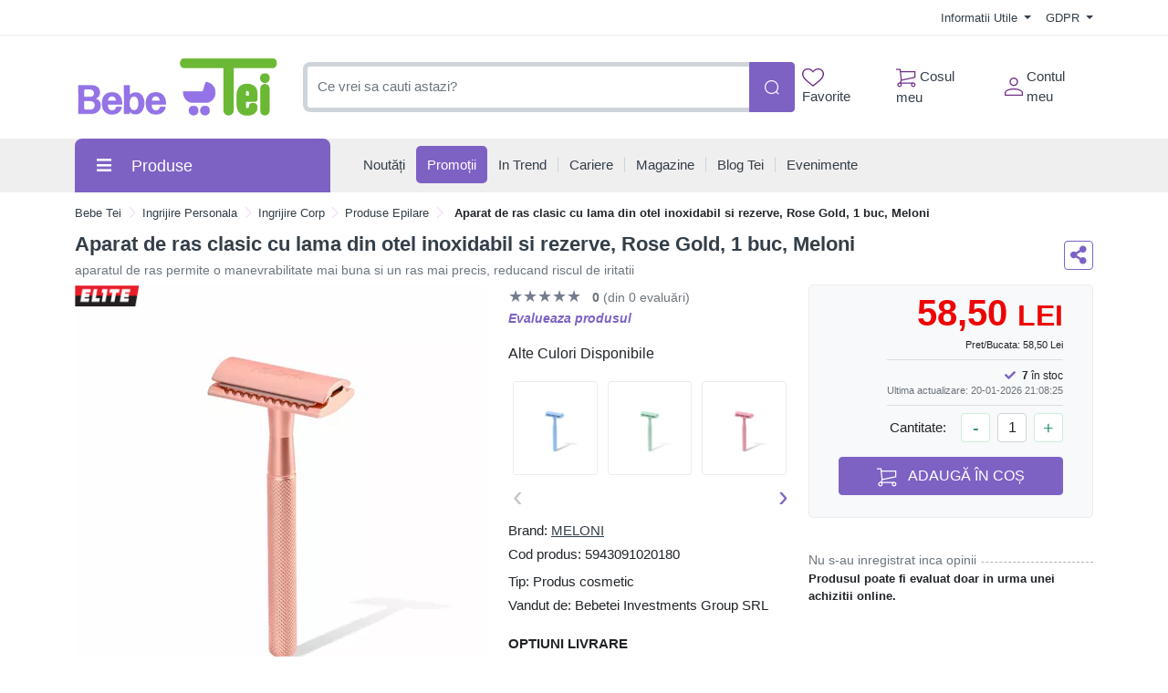

--- FILE ---
content_type: text/html; charset=UTF-8
request_url: https://comenzi.bebetei.ro/ingrijire-personala/ingrijire-barbati/aparate-ras-si-tuns/aparat-de-ras-clasic-cu-lama-din-otel-inoxidabil-si-rezerve-rose-gold-1-buc-meloni-p416647
body_size: 64221
content:
<!doctype html>
<html lang="en">
<head>
    <meta http-equiv="X-UA-Compatible" content="IE=edge">
    <![endif]-->
    <meta name="author" content="S.C. Bebe Tei S.R.L.">
    <!-- Favicons Icon -->
    <link rel="apple-touch-icon" sizes="57x57" href="https://comenzi.bebetei.ro/themes/bootstrap5/images/favicon/apple-icon-57x57.png">
    <link rel="apple-touch-icon" sizes="60x60" href="https://comenzi.bebetei.ro/themes/bootstrap5/images/favicon/apple-icon-60x60.png">
    <link rel="apple-touch-icon" sizes="72x72" href="https://comenzi.bebetei.ro/themes/bootstrap5/images/favicon/apple-icon-72x72.png">
    <link rel="apple-touch-icon" sizes="76x76" href="https://comenzi.bebetei.ro/themes/bootstrap5/images/favicon/apple-icon-76x76.png">
    <link rel="apple-touch-icon" sizes="114x114" href="https://comenzi.bebetei.ro/themes/bootstrap5/images/favicon/apple-icon-114x114.png">
    <link rel="apple-touch-icon" sizes="120x120" href="https://comenzi.bebetei.ro/themes/bootstrap5/images/favicon/apple-icon-120x120.png">
    <link rel="apple-touch-icon" sizes="144x144" href="https://comenzi.bebetei.ro/themes/bootstrap5/images/favicon/apple-icon-144x144.png">
    <link rel="apple-touch-icon" sizes="152x152" href="https://comenzi.bebetei.ro/themes/bootstrap5/images/favicon/apple-icon-152x152.png">
    <link rel="apple-touch-icon" sizes="180x180" href="https://comenzi.bebetei.ro/themes/bootstrap5/images/favicon/apple-icon-180x180.png">
    <link rel="icon" type="image/png" sizes="192x192"  href="https://comenzi.bebetei.ro/themes/bootstrap5/images/favicon/android-icon-192x192.png">
    <link rel="icon" type="image/png" sizes="32x32" href="https://comenzi.bebetei.ro/themes/bootstrap5/images/favicon/favicon-32x32.png">
    <link rel="icon" type="image/png" sizes="96x96" href="https://comenzi.bebetei.ro/themes/bootstrap5/images/favicon/favicon-96x96.png">
    <link rel="icon" type="image/png" sizes="16x16" href="https://comenzi.bebetei.ro/themes/bootstrap5/images/favicon/favicon-16x16.png">
    <meta name="msapplication-TileColor" content="#ffffff">
    <meta name="msapplication-TileImage" content="/ms-icon-144x144.png">
    <meta name="theme-color" content="#ffffff">

    <title>Aparat de ras clasic cu lama din otel inoxidabil si rezerve : Bebe Tei</title>
            <meta name="description" content="Pret: 58,50 Lei - aparatul de ras permite o manevrabilitate mai buna si un ras mai precis, reducand riscul de iritatii - Aparatul de ras clasic Meloni este special; conceput pentru a oferi o experienta de ras blanda si corecta pentru persoanele cu piele sensibilia, predispuse la foliculita si iritatii.

Lama premium d">
    
            <meta name="keywords" content="ingrijire personala,ingrijire corp,produse epilare,Aparat,ras,clasic,lama,otel,inoxidabil,rezerve,Rose,Gold,1,buc,Meloni,body and personal care,Ingrijirea barbii,aparatul de ras permite o manevrabilitate mai buna si un ras mai precis, reducand riscul de iritatii">
        <meta name="dcterms.format" content="text/html" />
            <meta name="google-site-verification" content="d7enKm8yZbtDeekjNXZwzA3VMF2SktSHv48I6H9kA24" />
                <meta name="facebook-domain-verification" content="qyel4r072eswc8w4nv0wdvj3yifoq7" />
        <meta name="dcterms.title" content="Aparat de ras clasic cu lama din otel inoxidabil si rezerve :  Bebe Tei"/>
    <meta name="dcterms.creator" content="S.C. Bebe Tei S.R.L." />
            <meta property="DC.Description" xml:lang="RO" lang="ro" content="Pret: 58,50 Lei - aparatul de ras permite o manevrabilitate mai buna si un ras mai precis, reducand riscul de iritatii - Aparatul de ras clasic Meloni este special; conceput pentru a oferi o experienta de ras blanda si corecta pentru persoanele cu piele sensibilia, predispuse la foliculita si iritatii.

Lama premium d"/>
        <meta name="dcterms.rights" content="Copyright 2026, S.C. Bebe Tei S.R.L." />
    <meta name="dcterms.language" content="RO" />

    <meta property="og:url" content="https://comenzi.bebetei.ro/ingrijire-personala/ingrijire-barbati/aparate-ras-si-tuns/aparat-de-ras-clasic-cu-lama-din-otel-inoxidabil-si-rezerve-rose-gold-1-buc-meloni-p416647" />
    <meta property="og:type" content="product" />
    <meta property="og:title" content="Aparat de ras clasic cu lama din otel inoxidabil si rezerve :  Bebe Tei" />
            <meta property="og:description" content="Pret: 58,50 Lei - aparatul de ras permite o manevrabilitate mai buna si un ras mai precis, reducand riscul de iritatii - Aparatul de ras clasic Meloni este special; conceput pentru a oferi o experienta de ras blanda si corecta pentru persoanele cu piele sensibilia, predispuse la foliculita si iritatii.

Lama premium d" />
                <meta property="og:image" content="https://media.bebetei.ro/gallery/121837/aparat-de-ras-clasic-cu-lama-din-otel-inoxidabil-si-rezerve-rose-gold-1-buc-meloni-4909.jpg" />
    
    <meta name="twitter:title" content="Aparat de ras clasic cu lama din otel inoxidabil si rezerve :  Bebe Tei" />
            <meta name="twitter:card" content="Pret: 58,50 Lei - aparatul de ras permite o manevr" />
        <meta name="twitter:description" content="Pret: 58,50 Lei - aparatul de ras permite o manevrabilitate mai buna si un ras mai precis, reducand riscul de iritatii - Aparatul de ras clasic Meloni este special; conceput pentru a oferi o experienta de ras blanda si corecta pentru persoanele cu piele sensibilia, predispuse la foliculita si iritatii.

Lama premium d" />
                <meta name="twitter:image" content="https://media.bebetei.ro/gallery/121837/aparat-de-ras-clasic-cu-lama-din-otel-inoxidabil-si-rezerve-rose-gold-1-buc-meloni-4909.jpg" />
    
    <link rel="canonical" href="https://comenzi.bebetei.ro/ingrijire-personala/ingrijire-corp/produse-epilare/aparat-de-ras-clasic-cu-lama-din-otel-inoxidabil-si-rezerve-rose-gold-1-buc-meloni-p416647" />
    <!-- Mobile Specific -->
    <meta name="viewport" content="width=device-width, initial-scale=1">

    <meta name="msvalidate.01" content="7D9B0DD3C14D73DDE9013F5BCB7C71A4" />

    
    <!-- CSS Style -->
        <link rel='stylesheet' type='text/css' href='https://comenzi.bebetei.ro/themes/bootstrap5/assets/css/styles.css?v=2026012202' media='screen' />
<link rel='stylesheet' type='text/css' href='https://comenzi.bebetei.ro/assets/cache/0184730246a18ed3e538a4725e54ff4c_mod_de0c8c8670399922b7af2f4db5cbf1eb.css?v=2026012202' media='screen' />
    <link rel='stylesheet' type='text/css' href='https://comenzi.bebetei.ro/themes/bootstrap5/assets/css/font-awesome.min.css?v=2026012202' media='screen' />
<link rel='stylesheet' type='text/css' href='https://comenzi.bebetei.ro/assets/cache/0184730246a18ed3e538a4725e54ff4c_mod_de0c8c8670399922b7af2f4db5cbf1eb.css?v=2026012202' media='screen' />
    <link rel='stylesheet' type='text/css' href='https://comenzi.bebetei.ro/themes/bootstrap5/assets/css/gdpr.css?v=2026012202' media='screen' />
<link rel='stylesheet' type='text/css' href='https://comenzi.bebetei.ro/assets/cache/0184730246a18ed3e538a4725e54ff4c_mod_de0c8c8670399922b7af2f4db5cbf1eb.css?v=2026012202' media='screen' />

    <!-- Google Tag Manager -->
<script>(function(w,d,s,l,i){w[l]=w[l]||[];w[l].push({'gtm.start':
new Date().getTime(),event:'gtm.js'});var f=d.getElementsByTagName(s)[0],
j=d.createElement(s),dl=l!='dataLayer'?'&l='+l:'';j.async=true;j.src=
'https://www.googletagmanager.com/gtm.js?id='+i+dl;f.parentNode.insertBefore(j,f);
})(window,document,'script','dataLayer','GTM-P9B6GXB');</script>
<!-- End Google Tag Manager -->
    
    
    
    </head>
<body class="mt-mobile " >
     <!-- Google Tag Manager (noscript) -->
<noscript><iframe src="https://www.googletagmanager.com/ns.html?id=GTM-P9B6GXB"
height="0" width="0" style="display:none;visibility:hidden"></iframe></noscript>
<!-- End Google Tag Manager (noscript) -->    <header>
    
    
    <div id="top-links-wrapper">
        <div class="container">
                        <div class="row">
                <div class="col-12 text-center">
                                    </div>
            </div>
            <div class="row">
                <div class="col-12 align-items-center d-flex justify-content-between py-2">
                    <div id="header-links-left">
                                            </div>
                    <div id="header-links-right" class="align-items-center d-flex justify-content-between">
                                                <div class="dropdown me-3">
                            <a href="#" class="dropdown-toggle" type="button" data-bs-toggle="dropdown">
                                Informatii Utile                                <span class="caret"></span>
                            </a>
                            <ul class="dropdown-menu">
                                <li><a class="dropdown-item" href="https://comenzi.bebetei.ro/despre-noi"> Despre Noi </a></li>
                                <li><a class="dropdown-item" href="https://comenzi.bebetei.ro/cum-comand"> Cum Comand </a></li>
                                <li><a class="dropdown-item" href="https://comenzi.bebetei.ro/transport-si-plata"> Transport & Plata </a></li>
                                <li><a class="dropdown-item" href="https://comenzi.bebetei.ro/termeni-si-conditii"> Termeni si Conditii de Utilizare </a></li>
                                <li><a class="dropdown-item" href="https://comenzi.bebetei.ro/returnare-si-garantie"> Returnare & Garantie </a></li>
                                <li><a class="dropdown-item" href="https://comenzi.bebetei.ro/intrebari-frecvente"> Intrebari Frecvente </a></li>
                            </ul>
                        </div>

                        <div class="dropdown  ">
                            <a href="#" class="dropdown-toggle" data-bs-toggle="dropdown">
                                GDPR                                <span class="caret"></span>
                            </a>
                            <ul class="dropdown-menu">
                                <li><a class="dropdown-item" href="https://comenzi.bebetei.ro/politica-de-utilizare-cookie">Politica utilizare Cookie</a></li>
                                <li><a class="dropdown-item" href="https://comenzi.bebetei.ro/politica-de-confidentialitate">Politica confidentialitate date personale</a></li>
                            </ul>
                        </div>
                                            </div>
                </div>
            </div>
        </div>
    </div>
    <div id="header-search">
        <div class="container">
            <div class="row">
                <div class="col-12 d-flex align-items-center justify-content-between">
                    <a title="Bebe Tei" href="https://comenzi.bebetei.ro/" class="desktop-logo d-inline-block">
                        <img class="logo" alt="Bebe Tei" src="https://comenzi.bebetei.ro/themes/bootstrap5/images/logo.png" width="230" height="66">
                    </a>

                    <div id="searchFormWrapper">
                        <form id="search-form" action="#" method="get" class="d-flex justify-content-between">
                            <input id="desktop-search" type="text" name="q" placeholder="Ce vrei sa cauti astazi?"
                                   class="form-control search-input" value="" maxlength="128" autocomplete="off">
                            <button type="submit" title="Cauta" class="btn btn-primary search-btn"
                                    id="submit-button">
                                <img class="icon-white" src="https://comenzi.bebetei.ro/themes/bootstrap5/assets/icons/search-icon-white.svg" alt="Cauta" width="18" height="18">
                                <img class="icon-green" src="https://comenzi.bebetei.ro/themes/bootstrap5/assets/icons/search-icon-green.svg" alt="Cauta" width="18" height="18">
                            </button>
                        </form>
                    </div>

                    <div class="align-items-center d-flex justify-content-between">
                        <div class="position-relative">
                            <a href="https://comenzi.bebetei.ro/dashboard/favorite" id="top-wishlist" class="d-inline-block me-2 p-2">
                                <img src="https://comenzi.bebetei.ro/themes/bootstrap5/assets/icons/favorite-icon-green.svg" alt="" width="24" height="20"> Favorite
                                                            </a>
                        </div>
                        <div class="position-relative">
                            <a href="#" id="top-cart-btn" class="d-inline-block me-2 p-2 position-relative">
                                <img id="top-cart-btn-icon" src="https://comenzi.bebetei.ro/themes/bootstrap5/assets/icons/cart-icon-green.svg" alt="Cos cumparaturi" width="22" height="21"> Cosul meu
                            </a>
                            <div id="cart-popup">
    <div class="cart-popup-content">
        <div class="header mb-3">
            <h5 class="title text-bold-600">PRODUSE ADAUGATE IN COS</h5>

            <span class="undo d-none">
                Obiect sters                <a href="#0">Anuleaza</a>
            </span>
        </div>

        <div class="body">
            <ul></ul>
        </div>

        <div class="footer">
                        <div id="cart-taxes"></div>
            <div id="cart-total" class="mb-3"></div>
            <div class="text-center">
                <a href="https://comenzi.bebetei.ro/cart" class="btn btn-primary w-100">
                    <img src="https://comenzi.bebetei.ro/themes/bootstrap5/assets/icons/cart-icon-white.svg" width="22" height="21" alt="Cos cumparaturi" class="me-2">
                    Cumpara                </a>
            </div>
        </div>
    </div>
</div>
                        </div>
                        <div class="position-relative">
                            <a href="https://comenzi.bebetei.ro/contul-meu" class="align-items-center d-flex p-2 pe-0">
                                <img class="me-1" src="https://comenzi.bebetei.ro/themes/bootstrap5/assets/icons/account-icon-green.svg"
                                     alt="" aria-hidden="true" width="20" height="20">
                                <div class="d-flex" style="flex-direction: column;">
                                    <span>Contul meu</span>
                                                                    </div>
                            </a>
                        </div>
                    </div>
                </div>
            </div>
        </div>
    </div>
    <div id="header-nav" class="header-nav grey-bg">
        <div class="container">
            
            <div class="row">
                <div class="col-12 position-relative">
                    <div class="d-flex align-items-center justify-content-between mobile-header">
                        <div id="header-left">
                            <a href="#" class="mobile-menu-btn me-3 closed js-mobile-menu" aria-label="Meniu"></a>

                            <a title="Bebe Tei" href="https://comenzi.bebetei.ro/" class="d-inline-block">
                                <img alt="Bebe Tei" src="https://comenzi.bebetei.ro/themes/bootstrap5/images/logo.png" width="100" height="29">
                            </a>
                        </div>
                        <div id="header-right" class="align-items-center d-flex">
                            <a href="https://comenzi.bebetei.ro/dashboard/favorite" class="d-inline-block p-2 position-relative" id="top-mobile-wishlist">
                                <img src="https://comenzi.bebetei.ro/themes/bootstrap5/assets/icons/favorite-icon.svg" alt="Favorite" width="24" height="20">                                                        </a><a href="https://comenzi.bebetei.ro/cart" class="d-inline-block p-2 position-relative" id="top-mobile-cart-btn">
                                <img src="https://comenzi.bebetei.ro/themes/bootstrap5/assets/icons/cart-icon.svg" alt="Cos cumparaturi" width="22" height="21">
                            </a><a href="https://comenzi.bebetei.ro/contul-meu" class="align-items-center d-flex p-2 pe-0" style="flex-direction: column;">
                                <img src="https://comenzi.bebetei.ro/themes/bootstrap5/assets/icons/account-icon.svg" alt="Contul meu" width="20" height="20" style="margin-bottom: 3px;">
                                                            </a>
                        </div>
                    </div>
                    <nav id="main-site-nav" aria-label="Navigare principală">
                        <ul>
                            <li>
                                <a href="#" class="js-desktop-menu-title">
                                    <i class="fas fa-bars"></i><span>Produse</span>
                                </a>
                            </li>
                            <li>
                                <a href="https://comenzi.bebetei.ro/noutati">
                                    <span>Noutăți</span>
                                </a>
                            </li>
                            <li>
                                <a class="promotions-link" href="https://comenzi.bebetei.ro/campanii-promotionale">
                                    <span>Promoții</span>
                                </a>
                            </li>
                            <li>
                                <a href="https://comenzi.bebetei.ro/in-trend">
                                    <span>In Trend</span>
                                </a>
                            </li>
                            <li>
                                <a href="https://comenzi.bebetei.ro/cariere">
                                    <span>Cariere</span>
                                </a>
                            </li>
                            <li>
                                <a href="https://comenzi.bebetei.ro/retea-magazine">
                                    <span>Magazine</span>
                                </a>
                            </li>
                            <li>
                                <a href="https://comenzi.bebetei.ro/blog-tei">
                                    <span>Blog Tei</span>
                                </a>
                            </li>
                            <li>
                                <a href="https://comenzi.bebetei.ro/evenimente-bebe-tei">
                                    <span>Evenimente</span>
                                </a>
                            </li>
                                                    </ul>
                    </nav>

                    <div id="main-menu" >
                        <div id="mobile-menu-header-elements">
                            <a href="#" class="mobile-menu-btn-2 js-mobile-menu" aria-label="Meniu principal"></a>

                            <a title="Bebe Tei" href="https://comenzi.bebetei.ro/" class="desktop-logo d-inline-block">
                                <picture class="d-block">
                                    <!--                            <source srcset="--><!--" type="image/webp">-->
                                    <!--                            <source srcset="--><!--" type="image/jpeg">-->
                                    <img src="https://comenzi.bebetei.ro/themes/bootstrap5/images/logo.png"
                                         alt="Bebe Tei"
                                         width="130">
                                </picture>
                            </a>
                        </div>
                        <nav aria-label="Meniu categorii produse">
                            <ul>
                                                                                                            <li class="level-1 has-submenu cat-10001031">
                                            <div class="align-items-center d-flex justify-content-center">
                                                <a class="d-inline-block level-1-link" href="https://comenzi.bebetei.ro/ingrijire-bebe-si-mama/">
                                                    <i class="fa fa-child me-1"></i> Ingrijire bebe si mama                                                </a>
                                                                                                    <i class="fas fa-chevron-down submenu-icon p-2 pe-0 d-lg-none"></i>
                                                                                            </div>
                                                                                            <ul class="submenu">
                                                                                                            <li class="level-2 has-submenu ">
                                                            <div class="align-items-center d-flex justify-content-center">
                                                                <a class="d-inline-block level-2-link" href="https://comenzi.bebetei.ro/ingrijire-bebe-si-mama/ingrijire-bebelusi/">
                                                                    Ingrijire bebelusi                                                                </a>
                                                                                                                                    <i class="fas fa-chevron-down submenu-icon p-2 pe-0 d-lg-none"></i>
                                                                    <i class="fas fa-chevron-circle-right submenu-icon d-none d-lg-block"></i>
                                                                                                                            </div>

                                                                                                                                                                                            <ul class="submenu">
                                                                                                                                            <li class="level-3">
                                                                            <a class="d-inline-block" href="https://comenzi.bebetei.ro/ingrijire-bebe-si-mama/ingrijire-bebelusi/creme-si-produse-de-ingrijire-bebe/">
                                                                                Creme si produse de ingrijire bebe                                                                            </a>
                                                                        </li>
                                                                                                                                            <li class="level-3">
                                                                            <a class="d-inline-block" href="https://comenzi.bebetei.ro/ingrijire-bebe-si-mama/ingrijire-bebelusi/ingrijire-unghii-bebe/">
                                                                                Ingrijire unghii bebe                                                                            </a>
                                                                        </li>
                                                                                                                                            <li class="level-3">
                                                                            <a class="d-inline-block" href="https://comenzi.bebetei.ro/ingrijire-bebe-si-mama/ingrijire-bebelusi/preventie-ingrijire-eritem-fesier/">
                                                                                Preventie - ingrijire eritem fesier                                                                            </a>
                                                                        </li>
                                                                                                                                            <li class="level-3">
                                                                            <a class="d-inline-block" href="https://comenzi.bebetei.ro/ingrijire-bebe-si-mama/ingrijire-bebelusi/produse-de-spalare-bebelusi-si-copii/">
                                                                                Produse de spalare bebelusi si copii                                                                            </a>
                                                                        </li>
                                                                                                                                            <li class="level-3">
                                                                            <a class="d-inline-block" href="https://comenzi.bebetei.ro/ingrijire-bebe-si-mama/ingrijire-bebelusi/ser-fiziologic/">
                                                                                Ser fiziologic                                                                            </a>
                                                                        </li>
                                                                                                                                            <li class="level-3">
                                                                            <a class="d-inline-block" href="https://comenzi.bebetei.ro/ingrijire-bebe-si-mama/ingrijire-bebelusi/seturi-ingrijire/">
                                                                                Seturi ingrijire                                                                            </a>
                                                                        </li>
                                                                    
                                                                                                                                    </ul>
                                                                                                                    </li>
                                                                                                            <li class="level-2 has-submenu ">
                                                            <div class="align-items-center d-flex justify-content-center">
                                                                <a class="d-inline-block level-2-link" href="https://comenzi.bebetei.ro/ingrijire-bebe-si-mama/ingrijire-orala/">
                                                                    Ingrijire orala                                                                </a>
                                                                                                                                    <i class="fas fa-chevron-down submenu-icon p-2 pe-0 d-lg-none"></i>
                                                                    <i class="fas fa-chevron-circle-right submenu-icon d-none d-lg-block"></i>
                                                                                                                            </div>

                                                                                                                                                                                            <ul class="submenu">
                                                                                                                                            <li class="level-3">
                                                                            <a class="d-inline-block" href="https://comenzi.bebetei.ro/ingrijire-bebe-si-mama/ingrijire-orala/degetare/">
                                                                                Degetare                                                                            </a>
                                                                        </li>
                                                                                                                                            <li class="level-3">
                                                                            <a class="d-inline-block" href="https://comenzi.bebetei.ro/ingrijire-bebe-si-mama/ingrijire-orala/geluri-gingivale/">
                                                                                Geluri gingivale                                                                            </a>
                                                                        </li>
                                                                                                                                            <li class="level-3">
                                                                            <a class="d-inline-block" href="https://comenzi.bebetei.ro/ingrijire-bebe-si-mama/ingrijire-orala/inele-gingivale/">
                                                                                Inele Gingivale                                                                            </a>
                                                                        </li>
                                                                                                                                            <li class="level-3">
                                                                            <a class="d-inline-block" href="https://comenzi.bebetei.ro/ingrijire-bebe-si-mama/ingrijire-orala/jucarii-dentitie/">
                                                                                Jucarii dentitie                                                                            </a>
                                                                        </li>
                                                                                                                                            <li class="level-3">
                                                                            <a class="d-inline-block" href="https://comenzi.bebetei.ro/ingrijire-bebe-si-mama/ingrijire-orala/pasta-de-dinti-pentru-copii/">
                                                                                Pasta de dinti pentru copii                                                                            </a>
                                                                        </li>
                                                                                                                                            <li class="level-3">
                                                                            <a class="d-inline-block" href="https://comenzi.bebetei.ro/ingrijire-bebe-si-mama/ingrijire-orala/periute-dinti-bebelusi-si-copii/">
                                                                                Periute dinti bebelusi si copii                                                                            </a>
                                                                        </li>
                                                                    
                                                                                                                                    </ul>
                                                                                                                    </li>
                                                                                                            <li class="level-2 has-submenu ">
                                                            <div class="align-items-center d-flex justify-content-center">
                                                                <a class="d-inline-block level-2-link" href="https://comenzi.bebetei.ro/ingrijire-bebe-si-mama/maternitate-si-lauzie/">
                                                                    Maternitate si lauzie                                                                </a>
                                                                                                                                    <i class="fas fa-chevron-down submenu-icon p-2 pe-0 d-lg-none"></i>
                                                                    <i class="fas fa-chevron-circle-right submenu-icon d-none d-lg-block"></i>
                                                                                                                            </div>

                                                                                                                                                                                            <ul class="submenu">
                                                                                                                                            <li class="level-3">
                                                                            <a class="d-inline-block" href="https://comenzi.bebetei.ro/ingrijire-bebe-si-mama/maternitate-si-lauzie/absorbante-postnatale/">
                                                                                Absorbante Postnatale                                                                            </a>
                                                                        </li>
                                                                                                                                            <li class="level-3">
                                                                            <a class="d-inline-block" href="https://comenzi.bebetei.ro/ingrijire-bebe-si-mama/maternitate-si-lauzie/centuri-abdominale/">
                                                                                Centuri abdominale                                                                            </a>
                                                                        </li>
                                                                                                                                            <li class="level-3">
                                                                            <a class="d-inline-block" href="https://comenzi.bebetei.ro/ingrijire-bebe-si-mama/maternitate-si-lauzie/chiloti-gravide/">
                                                                                Chiloti gravide                                                                            </a>
                                                                        </li>
                                                                                                                                            <li class="level-3">
                                                                            <a class="d-inline-block" href="https://comenzi.bebetei.ro/ingrijire-bebe-si-mama/maternitate-si-lauzie/lenjerie-modelatoare/">
                                                                                Lenjerie modelatoare                                                                            </a>
                                                                        </li>
                                                                                                                                            <li class="level-3">
                                                                            <a class="d-inline-block" href="https://comenzi.bebetei.ro/ingrijire-bebe-si-mama/maternitate-si-lauzie/perne-de-alaptat-si-sprijin/">
                                                                                Perne de Alaptat si Sprijin                                                                            </a>
                                                                        </li>
                                                                                                                                            <li class="level-3">
                                                                            <a class="d-inline-block" href="https://comenzi.bebetei.ro/ingrijire-bebe-si-mama/maternitate-si-lauzie/pozitionatoare/">
                                                                                Pozitionatoare                                                                            </a>
                                                                        </li>
                                                                                                                                            <li class="level-3">
                                                                            <a class="d-inline-block" href="https://comenzi.bebetei.ro/ingrijire-bebe-si-mama/maternitate-si-lauzie/produse-ingrijire-sani/">
                                                                                Produse ingrijire sani                                                                            </a>
                                                                        </li>
                                                                                                                                            <li class="level-3">
                                                                            <a class="d-inline-block" href="https://comenzi.bebetei.ro/ingrijire-bebe-si-mama/maternitate-si-lauzie/sutiene-si-bustiere-de-alaptat/">
                                                                                Sutiene si bustiere de alaptat                                                                            </a>
                                                                        </li>
                                                                    
                                                                                                                                    </ul>
                                                                                                                    </li>
                                                                                                            <li class="level-2 has-submenu ">
                                                            <div class="align-items-center d-flex justify-content-center">
                                                                <a class="d-inline-block level-2-link" href="https://comenzi.bebetei.ro/ingrijire-bebe-si-mama/scutece-si-servetele/">
                                                                    Scutece si servetele                                                                </a>
                                                                                                                                    <i class="fas fa-chevron-down submenu-icon p-2 pe-0 d-lg-none"></i>
                                                                    <i class="fas fa-chevron-circle-right submenu-icon d-none d-lg-block"></i>
                                                                                                                            </div>

                                                                                                                                                                                            <ul class="submenu">
                                                                                                                                            <li class="level-3">
                                                                            <a class="d-inline-block" href="https://comenzi.bebetei.ro/ingrijire-bebe-si-mama/scutece-si-servetele/aleze/">
                                                                                Aleze                                                                            </a>
                                                                        </li>
                                                                                                                                            <li class="level-3">
                                                                            <a class="d-inline-block" href="https://comenzi.bebetei.ro/ingrijire-bebe-si-mama/scutece-si-servetele/cosuri-pentru-scutece/">
                                                                                Cosuri pentru scutece                                                                            </a>
                                                                        </li>
                                                                                                                                            <li class="level-3">
                                                                            <a class="d-inline-block" href="https://comenzi.bebetei.ro/ingrijire-bebe-si-mama/scutece-si-servetele/scutece-chilotei/">
                                                                                Scutece chilotei                                                                            </a>
                                                                        </li>
                                                                                                                                            <li class="level-3">
                                                                            <a class="d-inline-block" href="https://comenzi.bebetei.ro/ingrijire-bebe-si-mama/scutece-si-servetele/scutece-de-schimb/">
                                                                                Scutece de schimb                                                                            </a>
                                                                        </li>
                                                                                                                                            <li class="level-3">
                                                                            <a class="d-inline-block" href="https://comenzi.bebetei.ro/ingrijire-bebe-si-mama/scutece-si-servetele/scutece-pentru-baie/">
                                                                                Scutece pentru baie                                                                            </a>
                                                                        </li>
                                                                                                                                            <li class="level-3">
                                                                            <a class="d-inline-block" href="https://comenzi.bebetei.ro/ingrijire-bebe-si-mama/scutece-si-servetele/servetele-pentru-dezinfectare/">
                                                                                Servetele pentru dezinfectare                                                                            </a>
                                                                        </li>
                                                                                                                                            <li class="level-3">
                                                                            <a class="d-inline-block" href="https://comenzi.bebetei.ro/ingrijire-bebe-si-mama/scutece-si-servetele/servetele-umede/">
                                                                                Servetele umede                                                                            </a>
                                                                        </li>
                                                                                                                                            <li class="level-3">
                                                                            <a class="d-inline-block" href="https://comenzi.bebetei.ro/ingrijire-bebe-si-mama/scutece-si-servetele/servetele-uscate/">
                                                                                Servetele uscate                                                                            </a>
                                                                        </li>
                                                                    
                                                                                                                                    </ul>
                                                                                                                    </li>
                                                                                                            <li class="level-2 has-submenu ">
                                                            <div class="align-items-center d-flex justify-content-center">
                                                                <a class="d-inline-block level-2-link" href="https://comenzi.bebetei.ro/ingrijire-bebe-si-mama/spalat-si-curatenie/">
                                                                    Spalat si curatenie                                                                </a>
                                                                                                                                    <i class="fas fa-chevron-down submenu-icon p-2 pe-0 d-lg-none"></i>
                                                                    <i class="fas fa-chevron-circle-right submenu-icon d-none d-lg-block"></i>
                                                                                                                            </div>

                                                                                                                                                                                            <ul class="submenu">
                                                                                                                                            <li class="level-3">
                                                                            <a class="d-inline-block" href="https://comenzi.bebetei.ro/ingrijire-bebe-si-mama/spalat-si-curatenie/balsam-rufe/">
                                                                                Balsam rufe                                                                            </a>
                                                                        </li>
                                                                                                                                            <li class="level-3">
                                                                            <a class="d-inline-block" href="https://comenzi.bebetei.ro/ingrijire-bebe-si-mama/spalat-si-curatenie/detergent/">
                                                                                Detergent                                                                            </a>
                                                                        </li>
                                                                                                                                            <li class="level-3">
                                                                            <a class="d-inline-block" href="https://comenzi.bebetei.ro/ingrijire-bebe-si-mama/spalat-si-curatenie/dezinfectanti-si-solutii-de-curatare/">
                                                                                Dezinfectanti si solutii de curatare                                                                            </a>
                                                                        </li>
                                                                                                                                            <li class="level-3">
                                                                            <a class="d-inline-block" href="https://comenzi.bebetei.ro/ingrijire-bebe-si-mama/spalat-si-curatenie/intretinere-si-curatenie/">
                                                                                Intretinere si Curatenie                                                                            </a>
                                                                        </li>
                                                                                                                                            <li class="level-3">
                                                                            <a class="d-inline-block" href="https://comenzi.bebetei.ro/ingrijire-bebe-si-mama/spalat-si-curatenie/odorizant-camera/">
                                                                                Odorizant Camera                                                                            </a>
                                                                        </li>
                                                                                                                                            <li class="level-3">
                                                                            <a class="d-inline-block" href="https://comenzi.bebetei.ro/ingrijire-bebe-si-mama/spalat-si-curatenie/perii-curatare-biberoane/">
                                                                                Perii curatare biberoane                                                                            </a>
                                                                        </li>
                                                                                                                                            <li class="level-3">
                                                                            <a class="d-inline-block" href="https://comenzi.bebetei.ro/ingrijire-bebe-si-mama/spalat-si-curatenie/solutii-spalat-biberoane/">
                                                                                Solutii spalat biberoane                                                                            </a>
                                                                        </li>
                                                                    
                                                                                                                                    </ul>
                                                                                                                    </li>
                                                                                                    </ul>
                                                                                    </li>
                                                                            <li class="level-1 has-submenu cat-476">
                                            <div class="align-items-center d-flex justify-content-center">
                                                <a class="d-inline-block level-1-link" href="https://comenzi.bebetei.ro/hrana-bebe-si-copii/">
                                                    <i class="fa fa-baby me-1"></i> Hrana Bebe si Copii                                                </a>
                                                                                                    <i class="fas fa-chevron-down submenu-icon p-2 pe-0 d-lg-none"></i>
                                                                                            </div>
                                                                                            <ul class="submenu">
                                                                                                            <li class="level-2 has-submenu ">
                                                            <div class="align-items-center d-flex justify-content-center">
                                                                <a class="d-inline-block level-2-link" href="https://comenzi.bebetei.ro/hrana-bebe-si-copii/alimentatie-bebelusi-si-copii/">
                                                                    Alimentatie bebelusi si copii                                                                </a>
                                                                                                                                    <i class="fas fa-chevron-down submenu-icon p-2 pe-0 d-lg-none"></i>
                                                                    <i class="fas fa-chevron-circle-right submenu-icon d-none d-lg-block"></i>
                                                                                                                            </div>

                                                                                                                                                                                            <ul class="submenu">
                                                                                                                                            <li class="level-3">
                                                                            <a class="d-inline-block" href="https://comenzi.bebetei.ro/hrana-bebe-si-copii/alimentatie-bebelusi-si-copii/apa-pentru-bebelusi/">
                                                                                Apa pentru bebelusi                                                                            </a>
                                                                        </li>
                                                                                                                                            <li class="level-3">
                                                                            <a class="d-inline-block" href="https://comenzi.bebetei.ro/hrana-bebe-si-copii/alimentatie-bebelusi-si-copii/biscuiti/">
                                                                                Biscuiti                                                                            </a>
                                                                        </li>
                                                                                                                                            <li class="level-3">
                                                                            <a class="d-inline-block" href="https://comenzi.bebetei.ro/hrana-bebe-si-copii/alimentatie-bebelusi-si-copii/cereale-copii/">
                                                                                Cereale copii                                                                            </a>
                                                                        </li>
                                                                                                                                            <li class="level-3">
                                                                            <a class="d-inline-block" href="https://comenzi.bebetei.ro/hrana-bebe-si-copii/alimentatie-bebelusi-si-copii/deserturi-si-iaurturi/">
                                                                                Deserturi si iaurturi                                                                            </a>
                                                                        </li>
                                                                                                                                            <li class="level-3">
                                                                            <a class="d-inline-block" href="https://comenzi.bebetei.ro/hrana-bebe-si-copii/alimentatie-bebelusi-si-copii/piureuri-si-borcanele-pentru-bebelusi/">
                                                                                Piureuri si borcanele pentru bebelusi                                                                            </a>
                                                                        </li>
                                                                                                                                            <li class="level-3">
                                                                            <a class="d-inline-block" href="https://comenzi.bebetei.ro/hrana-bebe-si-copii/alimentatie-bebelusi-si-copii/sucuri-copii/">
                                                                                Sucuri Copii                                                                            </a>
                                                                        </li>
                                                                    
                                                                                                                                    </ul>
                                                                                                                    </li>
                                                                                                            <li class="level-2 has-submenu ">
                                                            <div class="align-items-center d-flex justify-content-center">
                                                                <a class="d-inline-block level-2-link" href="https://comenzi.bebetei.ro/hrana-bebe-si-copii/formule-lapte-praf-bebe/">
                                                                    Formule lapte praf bebe                                                                </a>
                                                                                                                                    <i class="fas fa-chevron-down submenu-icon p-2 pe-0 d-lg-none"></i>
                                                                    <i class="fas fa-chevron-circle-right submenu-icon d-none d-lg-block"></i>
                                                                                                                            </div>

                                                                                                                                                                                            <ul class="submenu">
                                                                                                                                            <li class="level-3">
                                                                            <a class="d-inline-block" href="https://comenzi.bebetei.ro/hrana-bebe-si-copii/formule-lapte-praf-bebe/formule-lapte-praf-de-crestere/">
                                                                                Formule lapte praf de crestere                                                                            </a>
                                                                        </li>
                                                                                                                                            <li class="level-3">
                                                                            <a class="d-inline-block" href="https://comenzi.bebetei.ro/hrana-bebe-si-copii/formule-lapte-praf-bebe/formule-speciale-lapte-praf/">
                                                                                Formule speciale lapte praf                                                                            </a>
                                                                        </li>
                                                                    
                                                                                                                                    </ul>
                                                                                                                    </li>
                                                                                                            <li class="level-2 ">
                                                            <div class="align-items-center d-flex justify-content-center">
                                                                <a class="d-inline-block level-2-link" href="https://comenzi.bebetei.ro/hrana-bebe-si-copii/nutritie-speciala/">
                                                                    Nutritie Speciala                                                                </a>
                                                                                                                            </div>

                                                                                                                    </li>
                                                                                                    </ul>
                                                                                    </li>
                                                                            <li class="level-1 has-submenu cat-270">
                                            <div class="align-items-center d-flex justify-content-center">
                                                <a class="d-inline-block level-1-link" href="https://comenzi.bebetei.ro/dermato-cosmetice/">
                                                    <i class="fa fa-eye me-1"></i> Dermato-Cosmetice                                                </a>
                                                                                                    <i class="fas fa-chevron-down submenu-icon p-2 pe-0 d-lg-none"></i>
                                                                                            </div>
                                                                                            <ul class="submenu">
                                                                                                            <li class="level-2 ">
                                                            <div class="align-items-center d-flex justify-content-center">
                                                                <a class="d-inline-block level-2-link" href="https://comenzi.bebetei.ro/dermato-cosmetice/apa-termala-dermatologica/">
                                                                    Apa Termala Dermatologica                                                                </a>
                                                                                                                            </div>

                                                                                                                    </li>
                                                                                                            <li class="level-2 has-submenu ">
                                                            <div class="align-items-center d-flex justify-content-center">
                                                                <a class="d-inline-block level-2-link" href="https://comenzi.bebetei.ro/dermato-cosmetice/barbati/">
                                                                    Barbati                                                                </a>
                                                                                                                                    <i class="fas fa-chevron-down submenu-icon p-2 pe-0 d-lg-none"></i>
                                                                    <i class="fas fa-chevron-circle-right submenu-icon d-none d-lg-block"></i>
                                                                                                                            </div>

                                                                                                                                                                                            <ul class="submenu">
                                                                                                                                            <li class="level-3">
                                                                            <a class="d-inline-block" href="https://comenzi.bebetei.ro/dermato-cosmetice/barbati/antiperspirante/">
                                                                                Antiperspirante                                                                            </a>
                                                                        </li>
                                                                                                                                            <li class="level-3">
                                                                            <a class="d-inline-block" href="https://comenzi.bebetei.ro/dermato-cosmetice/barbati/barbierit/">
                                                                                Barbierit                                                                            </a>
                                                                        </li>
                                                                                                                                            <li class="level-3">
                                                                            <a class="d-inline-block" href="https://comenzi.bebetei.ro/dermato-cosmetice/barbati/deodorante/">
                                                                                Deodorante                                                                            </a>
                                                                        </li>
                                                                                                                                            <li class="level-3">
                                                                            <a class="d-inline-block" href="https://comenzi.bebetei.ro/dermato-cosmetice/barbati/hidratare/">
                                                                                Hidratare                                                                            </a>
                                                                        </li>
                                                                                                                                            <li class="level-3">
                                                                            <a class="d-inline-block" href="https://comenzi.bebetei.ro/dermato-cosmetice/barbati/ingrijire-dupa-ras/">
                                                                                Ingrijire dupa Ras                                                                            </a>
                                                                        </li>
                                                                    
                                                                                                                                    </ul>
                                                                                                                    </li>
                                                                                                            <li class="level-2 has-submenu ">
                                                            <div class="align-items-center d-flex justify-content-center">
                                                                <a class="d-inline-block level-2-link" href="https://comenzi.bebetei.ro/dermato-cosmetice/ingrijire-bebe-si-copil/">
                                                                    Ingrijire Bebe si Copil                                                                </a>
                                                                                                                                    <i class="fas fa-chevron-down submenu-icon p-2 pe-0 d-lg-none"></i>
                                                                    <i class="fas fa-chevron-circle-right submenu-icon d-none d-lg-block"></i>
                                                                                                                            </div>

                                                                                                                                                                                            <ul class="submenu">
                                                                                                                                            <li class="level-3">
                                                                            <a class="d-inline-block" href="https://comenzi.bebetei.ro/dermato-cosmetice/ingrijire-bebe-si-copil/creme-si-produse-de-ingrijire-bebe/">
                                                                                Creme si produse de ingrijire bebe                                                                            </a>
                                                                        </li>
                                                                                                                                            <li class="level-3">
                                                                            <a class="d-inline-block" href="https://comenzi.bebetei.ro/dermato-cosmetice/ingrijire-bebe-si-copil/geluri-si-produse-de-igiena-bebe/">
                                                                                Geluri si produse de igiena bebe                                                                            </a>
                                                                        </li>
                                                                                                                                            <li class="level-3">
                                                                            <a class="d-inline-block" href="https://comenzi.bebetei.ro/dermato-cosmetice/ingrijire-bebe-si-copil/prevenire-ingrijire-eritem-fesier/">
                                                                                Prevenire-ingrijire eritem fesier                                                                            </a>
                                                                        </li>
                                                                    
                                                                                                                                    </ul>
                                                                                                                    </li>
                                                                                                            <li class="level-2 has-submenu ">
                                                            <div class="align-items-center d-flex justify-content-center">
                                                                <a class="d-inline-block level-2-link" href="https://comenzi.bebetei.ro/dermato-cosmetice/ingrijire-corp/">
                                                                    Ingrijire corp                                                                </a>
                                                                                                                                    <i class="fas fa-chevron-down submenu-icon p-2 pe-0 d-lg-none"></i>
                                                                    <i class="fas fa-chevron-circle-right submenu-icon d-none d-lg-block"></i>
                                                                                                                            </div>

                                                                                                                                                                                            <ul class="submenu">
                                                                                                                                            <li class="level-3">
                                                                            <a class="d-inline-block" href="https://comenzi.bebetei.ro/dermato-cosmetice/ingrijire-corp/anti-prurit/">
                                                                                Anti-prurit                                                                            </a>
                                                                        </li>
                                                                                                                                            <li class="level-3">
                                                                            <a class="d-inline-block" href="https://comenzi.bebetei.ro/dermato-cosmetice/ingrijire-corp/antiperspirant/">
                                                                                Antiperspirant                                                                            </a>
                                                                        </li>
                                                                                                                                            <li class="level-3">
                                                                            <a class="d-inline-block" href="https://comenzi.bebetei.ro/dermato-cosmetice/ingrijire-corp/celulita/">
                                                                                Celulita                                                                            </a>
                                                                        </li>
                                                                                                                                            <li class="level-3">
                                                                            <a class="d-inline-block" href="https://comenzi.bebetei.ro/dermato-cosmetice/ingrijire-corp/deodorante/">
                                                                                Deodorante                                                                            </a>
                                                                        </li>
                                                                                                                                            <li class="level-3">
                                                                            <a class="d-inline-block" href="https://comenzi.bebetei.ro/dermato-cosmetice/ingrijire-corp/dermatita/">
                                                                                Dermatita                                                                            </a>
                                                                        </li>
                                                                                                                                            <li class="level-3">
                                                                            <a class="d-inline-block" href="https://comenzi.bebetei.ro/dermato-cosmetice/ingrijire-corp/hidratare-corp/">
                                                                                Hidratare corp                                                                            </a>
                                                                        </li>
                                                                                                                                            <li class="level-3">
                                                                            <a class="d-inline-block" href="https://comenzi.bebetei.ro/dermato-cosmetice/ingrijire-corp/igiena-corporala/">
                                                                                Igiena corporala                                                                            </a>
                                                                        </li>
                                                                                                                                            <li class="level-3">
                                                                            <a class="d-inline-block" href="https://comenzi.bebetei.ro/dermato-cosmetice/ingrijire-corp/ingrijirea-mainilor-si-picioarelor/">
                                                                                Ingrijirea Mainilor si Picioarelor                                                                            </a>
                                                                        </li>
                                                                                                                                            <li class="level-3">
                                                                            <a class="d-inline-block" href="https://comenzi.bebetei.ro/dermato-cosmetice/ingrijire-corp/psoriazis/">
                                                                                Psoriazis                                                                            </a>
                                                                        </li>
                                                                                                                                            <li class="level-3">
                                                                            <a class="d-inline-block" href="https://comenzi.bebetei.ro/dermato-cosmetice/ingrijire-corp/vergeturi/">
                                                                                Vergeturi                                                                            </a>
                                                                        </li>
                                                                    
                                                                                                                                    </ul>
                                                                                                                    </li>
                                                                                                            <li class="level-2 has-submenu ">
                                                            <div class="align-items-center d-flex justify-content-center">
                                                                <a class="d-inline-block level-2-link" href="https://comenzi.bebetei.ro/dermato-cosmetice/ingrijire-fata/">
                                                                    Ingrijire fata                                                                </a>
                                                                                                                                    <i class="fas fa-chevron-down submenu-icon p-2 pe-0 d-lg-none"></i>
                                                                    <i class="fas fa-chevron-circle-right submenu-icon d-none d-lg-block"></i>
                                                                                                                            </div>

                                                                                                                                                                                            <ul class="submenu">
                                                                                                                                            <li class="level-3">
                                                                            <a class="d-inline-block" href="https://comenzi.bebetei.ro/dermato-cosmetice/ingrijire-fata/acnee/">
                                                                                Acnee                                                                            </a>
                                                                        </li>
                                                                                                                                            <li class="level-3">
                                                                            <a class="d-inline-block" href="https://comenzi.bebetei.ro/dermato-cosmetice/ingrijire-fata/anti-age/">
                                                                                Anti-Age                                                                            </a>
                                                                        </li>
                                                                                                                                            <li class="level-3">
                                                                            <a class="d-inline-block" href="https://comenzi.bebetei.ro/dermato-cosmetice/ingrijire-fata/ingrijirea-buzelor/">
                                                                                Ingrijirea buzelor                                                                            </a>
                                                                        </li>
                                                                                                                                            <li class="level-3">
                                                                            <a class="d-inline-block" href="https://comenzi.bebetei.ro/dermato-cosmetice/ingrijire-fata/ochi-si-pleoape/">
                                                                                Ochi si Pleoape                                                                            </a>
                                                                        </li>
                                                                                                                                            <li class="level-3">
                                                                            <a class="d-inline-block" href="https://comenzi.bebetei.ro/dermato-cosmetice/ingrijire-fata/pete-pigmentare/">
                                                                                Pete pigmentare                                                                            </a>
                                                                        </li>
                                                                                                                                            <li class="level-3">
                                                                            <a class="d-inline-block" href="https://comenzi.bebetei.ro/dermato-cosmetice/ingrijire-fata/reparare/">
                                                                                Reparare                                                                            </a>
                                                                        </li>
                                                                                                                                            <li class="level-3">
                                                                            <a class="d-inline-block" href="https://comenzi.bebetei.ro/dermato-cosmetice/ingrijire-fata/ten-normal-mixt/">
                                                                                Ten Normal-Mixt                                                                            </a>
                                                                        </li>
                                                                                                                                            <li class="level-3">
                                                                            <a class="d-inline-block" href="https://comenzi.bebetei.ro/dermato-cosmetice/ingrijire-fata/ten-sensibil/">
                                                                                Ten Sensibil                                                                            </a>
                                                                        </li>
                                                                                                                                            <li class="level-3">
                                                                            <a class="d-inline-block" href="https://comenzi.bebetei.ro/dermato-cosmetice/ingrijire-fata/ten-uscat/">
                                                                                Ten Uscat                                                                            </a>
                                                                        </li>
                                                                    
                                                                                                                                    </ul>
                                                                                                                    </li>
                                                                                                            <li class="level-2 has-submenu ">
                                                            <div class="align-items-center d-flex justify-content-center">
                                                                <a class="d-inline-block level-2-link" href="https://comenzi.bebetei.ro/dermato-cosmetice/ingrijirea-parului-si-a-scalpului/">
                                                                    Ingrijirea Parului si a Scalpului                                                                </a>
                                                                                                                                    <i class="fas fa-chevron-down submenu-icon p-2 pe-0 d-lg-none"></i>
                                                                    <i class="fas fa-chevron-circle-right submenu-icon d-none d-lg-block"></i>
                                                                                                                            </div>

                                                                                                                                                                                            <ul class="submenu">
                                                                                                                                            <li class="level-3">
                                                                            <a class="d-inline-block" href="https://comenzi.bebetei.ro/dermato-cosmetice/ingrijirea-parului-si-a-scalpului/antimatreata/">
                                                                                Antimatreata                                                                            </a>
                                                                        </li>
                                                                                                                                            <li class="level-3">
                                                                            <a class="d-inline-block" href="https://comenzi.bebetei.ro/dermato-cosmetice/ingrijirea-parului-si-a-scalpului/densitate-si-volum/">
                                                                                Densitate si Volum                                                                            </a>
                                                                        </li>
                                                                                                                                            <li class="level-3">
                                                                            <a class="d-inline-block" href="https://comenzi.bebetei.ro/dermato-cosmetice/ingrijirea-parului-si-a-scalpului/dermatita-seboreica/">
                                                                                Dermatita Seboreica                                                                            </a>
                                                                        </li>
                                                                                                                                            <li class="level-3">
                                                                            <a class="d-inline-block" href="https://comenzi.bebetei.ro/dermato-cosmetice/ingrijirea-parului-si-a-scalpului/par-deteriorat-si-scalp-deshidratat/">
                                                                                Par deteriorat si Scalp deshidratat                                                                            </a>
                                                                        </li>
                                                                                                                                            <li class="level-3">
                                                                            <a class="d-inline-block" href="https://comenzi.bebetei.ro/dermato-cosmetice/ingrijirea-parului-si-a-scalpului/par-gras/">
                                                                                Par gras                                                                            </a>
                                                                        </li>
                                                                                                                                            <li class="level-3">
                                                                            <a class="d-inline-block" href="https://comenzi.bebetei.ro/dermato-cosmetice/ingrijirea-parului-si-a-scalpului/produse-impotriva-caderii-parului/">
                                                                                Produse impotriva caderii parului                                                                            </a>
                                                                        </li>
                                                                                                                                            <li class="level-3">
                                                                            <a class="d-inline-block" href="https://comenzi.bebetei.ro/dermato-cosmetice/ingrijirea-parului-si-a-scalpului/sampon-uscat-dermato-cosmetic/">
                                                                                Sampon Uscat Dermato-Cosmetic                                                                            </a>
                                                                        </li>
                                                                                                                                            <li class="level-3">
                                                                            <a class="d-inline-block" href="https://comenzi.bebetei.ro/dermato-cosmetice/ingrijirea-parului-si-a-scalpului/scuame/">
                                                                                Scuame                                                                            </a>
                                                                        </li>
                                                                    
                                                                                                                                    </ul>
                                                                                                                    </li>
                                                                                                            <li class="level-2 has-submenu ">
                                                            <div class="align-items-center d-flex justify-content-center">
                                                                <a class="d-inline-block level-2-link" href="https://comenzi.bebetei.ro/dermato-cosmetice/protectie-solara/">
                                                                    Protectie Solara                                                                </a>
                                                                                                                                    <i class="fas fa-chevron-down submenu-icon p-2 pe-0 d-lg-none"></i>
                                                                    <i class="fas fa-chevron-circle-right submenu-icon d-none d-lg-block"></i>
                                                                                                                            </div>

                                                                                                                                                                                            <ul class="submenu">
                                                                                                                                            <li class="level-3">
                                                                            <a class="d-inline-block" href="https://comenzi.bebetei.ro/dermato-cosmetice/protectie-solara/autobronzant/">
                                                                                Autobronzant                                                                            </a>
                                                                        </li>
                                                                                                                                            <li class="level-3">
                                                                            <a class="d-inline-block" href="https://comenzi.bebetei.ro/dermato-cosmetice/protectie-solara/produse-aftersun/">
                                                                                Produse Aftersun                                                                            </a>
                                                                        </li>
                                                                                                                                            <li class="level-3">
                                                                            <a class="d-inline-block" href="https://comenzi.bebetei.ro/dermato-cosmetice/protectie-solara/spf-copii/">
                                                                                SPF Copii                                                                            </a>
                                                                        </li>
                                                                                                                                            <li class="level-3">
                                                                            <a class="d-inline-block" href="https://comenzi.bebetei.ro/dermato-cosmetice/protectie-solara/spf-corp/">
                                                                                SPF Corp                                                                            </a>
                                                                        </li>
                                                                                                                                            <li class="level-3">
                                                                            <a class="d-inline-block" href="https://comenzi.bebetei.ro/dermato-cosmetice/protectie-solara/spf-fata/">
                                                                                SPF Fata                                                                            </a>
                                                                        </li>
                                                                    
                                                                                                                                    </ul>
                                                                                                                    </li>
                                                                                                    </ul>
                                                                                    </li>
                                                                            <li class="level-1 cat-670">
                                            <div class="align-items-center d-flex justify-content-center">
                                                <a class="d-inline-block level-1-link" href="https://comenzi.bebetei.ro/cosmetice-premium/">
                                                    <i class="fa fa-gift me-1"></i> Cosmetice Premium                                                </a>
                                                                                            </div>
                                                                                    </li>
                                                                            <li class="level-1 has-submenu cat-429">
                                            <div class="align-items-center d-flex justify-content-center">
                                                <a class="d-inline-block level-1-link" href="https://comenzi.bebetei.ro/ingrijire-personala/">
                                                    <i class="fa fa-heart me-1"></i> Ingrijire personala                                                </a>
                                                                                                    <i class="fas fa-chevron-down submenu-icon p-2 pe-0 d-lg-none"></i>
                                                                                            </div>
                                                                                            <ul class="submenu">
                                                                                                            <li class="level-2 has-submenu ">
                                                            <div class="align-items-center d-flex justify-content-center">
                                                                <a class="d-inline-block level-2-link" href="https://comenzi.bebetei.ro/ingrijire-personala/aparatura-medicala/">
                                                                    Aparatura Medicala                                                                </a>
                                                                                                                                    <i class="fas fa-chevron-down submenu-icon p-2 pe-0 d-lg-none"></i>
                                                                    <i class="fas fa-chevron-circle-right submenu-icon d-none d-lg-block"></i>
                                                                                                                            </div>

                                                                                                                                                                                            <ul class="submenu">
                                                                                                                                            <li class="level-3">
                                                                            <a class="d-inline-block" href="https://comenzi.bebetei.ro/ingrijire-personala/aparatura-medicala/nebulizatoare/">
                                                                                Nebulizatoare                                                                            </a>
                                                                        </li>
                                                                                                                                            <li class="level-3">
                                                                            <a class="d-inline-block" href="https://comenzi.bebetei.ro/ingrijire-personala/aparatura-medicala/organizatoare-medicamente/">
                                                                                Organizatoare Medicamente                                                                            </a>
                                                                        </li>
                                                                                                                                            <li class="level-3">
                                                                            <a class="d-inline-block" href="https://comenzi.bebetei.ro/ingrijire-personala/aparatura-medicala/pulsoximetre/">
                                                                                Pulsoximetre                                                                            </a>
                                                                        </li>
                                                                                                                                            <li class="level-3">
                                                                            <a class="d-inline-block" href="https://comenzi.bebetei.ro/ingrijire-personala/aparatura-medicala/tensiometre/">
                                                                                Tensiometre                                                                            </a>
                                                                        </li>
                                                                                                                                            <li class="level-3">
                                                                            <a class="d-inline-block" href="https://comenzi.bebetei.ro/ingrijire-personala/aparatura-medicala/termometre/">
                                                                                Termometre                                                                            </a>
                                                                        </li>
                                                                    
                                                                                                                                    </ul>
                                                                                                                    </li>
                                                                                                            <li class="level-2 has-submenu ">
                                                            <div class="align-items-center d-flex justify-content-center">
                                                                <a class="d-inline-block level-2-link" href="https://comenzi.bebetei.ro/ingrijire-personala/consumabile-medicale/">
                                                                    Consumabile Medicale                                                                </a>
                                                                                                                                    <i class="fas fa-chevron-down submenu-icon p-2 pe-0 d-lg-none"></i>
                                                                    <i class="fas fa-chevron-circle-right submenu-icon d-none d-lg-block"></i>
                                                                                                                            </div>

                                                                                                                                                                                            <ul class="submenu">
                                                                                                                                            <li class="level-3">
                                                                            <a class="d-inline-block" href="https://comenzi.bebetei.ro/ingrijire-personala/consumabile-medicale/bandaje-si-fese/">
                                                                                Bandaje si Fese                                                                            </a>
                                                                        </li>
                                                                                                                                            <li class="level-3">
                                                                            <a class="d-inline-block" href="https://comenzi.bebetei.ro/ingrijire-personala/consumabile-medicale/comprese/">
                                                                                Comprese                                                                            </a>
                                                                        </li>
                                                                                                                                            <li class="level-3">
                                                                            <a class="d-inline-block" href="https://comenzi.bebetei.ro/ingrijire-personala/consumabile-medicale/dezinfectanti/">
                                                                                Dezinfectanti                                                                            </a>
                                                                        </li>
                                                                                                                                            <li class="level-3">
                                                                            <a class="d-inline-block" href="https://comenzi.bebetei.ro/ingrijire-personala/consumabile-medicale/dispozitive-recoltare/">
                                                                                Dispozitive recoltare                                                                            </a>
                                                                        </li>
                                                                                                                                            <li class="level-3">
                                                                            <a class="d-inline-block" href="https://comenzi.bebetei.ro/ingrijire-personala/consumabile-medicale/manusi-chirurgicale/">
                                                                                Manusi Chirurgicale                                                                            </a>
                                                                        </li>
                                                                                                                                            <li class="level-3">
                                                                            <a class="d-inline-block" href="https://comenzi.bebetei.ro/ingrijire-personala/consumabile-medicale/masti-de-protectie/">
                                                                                Masti de Protectie                                                                            </a>
                                                                        </li>
                                                                                                                                            <li class="level-3">
                                                                            <a class="d-inline-block" href="https://comenzi.bebetei.ro/ingrijire-personala/consumabile-medicale/plasturi-si-pansamente/">
                                                                                Plasturi si Pansamente                                                                            </a>
                                                                        </li>
                                                                                                                                            <li class="level-3">
                                                                            <a class="d-inline-block" href="https://comenzi.bebetei.ro/ingrijire-personala/consumabile-medicale/prim-ajutor/">
                                                                                Prim Ajutor                                                                            </a>
                                                                        </li>
                                                                                                                                            <li class="level-3">
                                                                            <a class="d-inline-block" href="https://comenzi.bebetei.ro/ingrijire-personala/consumabile-medicale/teste-covid-19/">
                                                                                Teste Covid-19                                                                            </a>
                                                                        </li>
                                                                                                                                            <li class="level-3">
                                                                            <a class="d-inline-block" href="https://comenzi.bebetei.ro/ingrijire-personala/consumabile-medicale/teste-rapide/">
                                                                                Teste Rapide                                                                            </a>
                                                                        </li>
                                                                                                                                            <li class="level-3">
                                                                            <a class="d-inline-block" href="https://comenzi.bebetei.ro/ingrijire-personala/consumabile-medicale/teste-de-sarcina/">
                                                                                Teste de sarcina                                                                            </a>
                                                                        </li>
                                                                    
                                                                                                                                    </ul>
                                                                                                                    </li>
                                                                                                            <li class="level-2 has-submenu ">
                                                            <div class="align-items-center d-flex justify-content-center">
                                                                <a class="d-inline-block level-2-link" href="https://comenzi.bebetei.ro/ingrijire-personala/ingrijire-barbati/">
                                                                    Ingrijire Barbati                                                                </a>
                                                                                                                                    <i class="fas fa-chevron-down submenu-icon p-2 pe-0 d-lg-none"></i>
                                                                    <i class="fas fa-chevron-circle-right submenu-icon d-none d-lg-block"></i>
                                                                                                                            </div>

                                                                                                                                                                                            <ul class="submenu">
                                                                                                                                            <li class="level-3">
                                                                            <a class="d-inline-block" href="https://comenzi.bebetei.ro/ingrijire-personala/ingrijire-barbati/aparate-ras-si-tuns/">
                                                                                Aparate Ras si Tuns                                                                            </a>
                                                                        </li>
                                                                                                                                            <li class="level-3">
                                                                            <a class="d-inline-block" href="https://comenzi.bebetei.ro/ingrijire-personala/ingrijire-barbati/deodorante-barbati/">
                                                                                Deodorante Barbati                                                                            </a>
                                                                        </li>
                                                                                                                                            <li class="level-3">
                                                                            <a class="d-inline-block" href="https://comenzi.bebetei.ro/ingrijire-personala/ingrijire-barbati/gel-de-dus-barbati/">
                                                                                Gel de dus Barbati                                                                            </a>
                                                                        </li>
                                                                                                                                            <li class="level-3">
                                                                            <a class="d-inline-block" href="https://comenzi.bebetei.ro/ingrijire-personala/ingrijire-barbati/ingrijire-fata-barbati/">
                                                                                Ingrijire Fata Barbati                                                                            </a>
                                                                        </li>
                                                                                                                                            <li class="level-3">
                                                                            <a class="d-inline-block" href="https://comenzi.bebetei.ro/ingrijire-personala/ingrijire-barbati/ingrijirebarba/">
                                                                                Ingrijire Barba                                                                            </a>
                                                                        </li>
                                                                                                                                            <li class="level-3">
                                                                            <a class="d-inline-block" href="https://comenzi.bebetei.ro/ingrijire-personala/ingrijire-barbati/produse-barbierit/">
                                                                                Produse Barbierit                                                                            </a>
                                                                        </li>
                                                                                                                                            <li class="level-3">
                                                                            <a class="d-inline-block" href="https://comenzi.bebetei.ro/ingrijire-personala/ingrijire-barbati/sampon-barbati/">
                                                                                Sampon Barbati                                                                            </a>
                                                                        </li>
                                                                                                                                            <li class="level-3">
                                                                            <a class="d-inline-block" href="https://comenzi.bebetei.ro/ingrijire-personala/ingrijire-barbati/styling-par-barbati/">
                                                                                Styling par Barbati                                                                            </a>
                                                                        </li>
                                                                                                                                            <li class="level-3">
                                                                            <a class="d-inline-block" href="https://comenzi.bebetei.ro/ingrijire-personala/ingrijire-barbati/tratamente-par-barbati/">
                                                                                Tratamente Par Barbati                                                                            </a>
                                                                        </li>
                                                                    
                                                                                                                                    </ul>
                                                                                                                    </li>
                                                                                                            <li class="level-2 has-submenu ">
                                                            <div class="align-items-center d-flex justify-content-center">
                                                                <a class="d-inline-block level-2-link" href="https://comenzi.bebetei.ro/ingrijire-personala/ingrijire-corp/">
                                                                    Ingrijire Corp                                                                </a>
                                                                                                                                    <i class="fas fa-chevron-down submenu-icon p-2 pe-0 d-lg-none"></i>
                                                                    <i class="fas fa-chevron-circle-right submenu-icon d-none d-lg-block"></i>
                                                                                                                            </div>

                                                                                                                                                                                            <ul class="submenu">
                                                                                                                                            <li class="level-3">
                                                                            <a class="d-inline-block" href="https://comenzi.bebetei.ro/ingrijire-personala/ingrijire-corp/apa-de-parfum/">
                                                                                Apa de parfum                                                                            </a>
                                                                        </li>
                                                                                                                                            <li class="level-3">
                                                                            <a class="d-inline-block" href="https://comenzi.bebetei.ro/ingrijire-personala/ingrijire-corp/autobronzante/">
                                                                                Autobronzante                                                                            </a>
                                                                        </li>
                                                                                                                                            <li class="level-3">
                                                                            <a class="d-inline-block" href="https://comenzi.bebetei.ro/ingrijire-personala/ingrijire-corp/creme-anticelulitice-si-antivergeturi/">
                                                                                Creme Anticelulitice si Antivergeturi                                                                            </a>
                                                                        </li>
                                                                                                                                            <li class="level-3">
                                                                            <a class="d-inline-block" href="https://comenzi.bebetei.ro/ingrijire-personala/ingrijire-corp/creme-si-lotiuni/">
                                                                                Creme si Lotiuni                                                                            </a>
                                                                        </li>
                                                                                                                                            <li class="level-3">
                                                                            <a class="d-inline-block" href="https://comenzi.bebetei.ro/ingrijire-personala/ingrijire-corp/creme-si-unguente/">
                                                                                Creme si unguente                                                                            </a>
                                                                        </li>
                                                                                                                                            <li class="level-3">
                                                                            <a class="d-inline-block" href="https://comenzi.bebetei.ro/ingrijire-personala/ingrijire-corp/deodorante-si-antiperspirante/">
                                                                                Deodorante si antiperspirante                                                                            </a>
                                                                        </li>
                                                                                                                                            <li class="level-3">
                                                                            <a class="d-inline-block" href="https://comenzi.bebetei.ro/ingrijire-personala/ingrijire-corp/geluri-de-dus/">
                                                                                Geluri de Dus                                                                            </a>
                                                                        </li>
                                                                                                                                            <li class="level-3">
                                                                            <a class="d-inline-block" href="https://comenzi.bebetei.ro/ingrijire-personala/ingrijire-corp/perii-si-bureti-baie/">
                                                                                Perii si bureti baie                                                                            </a>
                                                                        </li>
                                                                                                                                            <li class="level-3">
                                                                            <a class="d-inline-block" href="https://comenzi.bebetei.ro/ingrijire-personala/ingrijire-corp/produse-epilare/">
                                                                                Produse epilare                                                                            </a>
                                                                        </li>
                                                                                                                                            <li class="level-3">
                                                                            <a class="d-inline-block" href="https://comenzi.bebetei.ro/ingrijire-personala/ingrijire-corp/protectie-anti-insecte/">
                                                                                Protectie anti-insecte                                                                            </a>
                                                                        </li>
                                                                                                                                            <li class="level-3">
                                                                            <a class="d-inline-block" href="https://comenzi.bebetei.ro/ingrijire-personala/ingrijire-corp/protectie-solara/">
                                                                                Protectie solara                                                                            </a>
                                                                        </li>
                                                                                                                                            <li class="level-3">
                                                                            <a class="d-inline-block" href="https://comenzi.bebetei.ro/ingrijire-personala/ingrijire-corp/sapunuri/">
                                                                                Sapunuri                                                                            </a>
                                                                        </li>
                                                                                                                                            <li class="level-3">
                                                                            <a class="d-inline-block" href="https://comenzi.bebetei.ro/ingrijire-personala/ingrijire-corp/spumante-si-saruri-de-baie/">
                                                                                Spumante si Saruri de Baie                                                                            </a>
                                                                        </li>
                                                                                                                                            <li class="level-3">
                                                                            <a class="d-inline-block" href="https://comenzi.bebetei.ro/ingrijire-personala/ingrijire-corp/supozitoare/">
                                                                                Supozitoare                                                                            </a>
                                                                        </li>
                                                                    
                                                                                                                                    </ul>
                                                                                                                    </li>
                                                                                                            <li class="level-2 has-submenu ">
                                                            <div class="align-items-center d-flex justify-content-center">
                                                                <a class="d-inline-block level-2-link" href="https://comenzi.bebetei.ro/ingrijire-personala/ingrijire-fata/">
                                                                    Ingrijire Fata                                                                </a>
                                                                                                                                    <i class="fas fa-chevron-down submenu-icon p-2 pe-0 d-lg-none"></i>
                                                                    <i class="fas fa-chevron-circle-right submenu-icon d-none d-lg-block"></i>
                                                                                                                            </div>

                                                                                                                                                                                            <ul class="submenu">
                                                                                                                                            <li class="level-3">
                                                                            <a class="d-inline-block" href="https://comenzi.bebetei.ro/ingrijire-personala/ingrijire-fata/apa-termala/">
                                                                                Apa Termala                                                                            </a>
                                                                        </li>
                                                                                                                                            <li class="level-3">
                                                                            <a class="d-inline-block" href="https://comenzi.bebetei.ro/ingrijire-personala/ingrijire-fata/aparate-de-cosmetica-si-accesorii/">
                                                                                Aparate de cosmetica si accesorii                                                                            </a>
                                                                        </li>
                                                                                                                                            <li class="level-3">
                                                                            <a class="d-inline-block" href="https://comenzi.bebetei.ro/ingrijire-personala/ingrijire-fata/creme-si-produse-ingrijire-fata/">
                                                                                Creme si produse ingrijire față                                                                            </a>
                                                                        </li>
                                                                                                                                            <li class="level-3">
                                                                            <a class="d-inline-block" href="https://comenzi.bebetei.ro/ingrijire-personala/ingrijire-fata/creme-si-seruri-de-ochi/">
                                                                                Creme si seruri de ochi                                                                            </a>
                                                                        </li>
                                                                                                                                            <li class="level-3">
                                                                            <a class="d-inline-block" href="https://comenzi.bebetei.ro/ingrijire-personala/ingrijire-fata/demachiere-si-curatare-ten/">
                                                                                Demachiere si Curatare Ten                                                                            </a>
                                                                        </li>
                                                                                                                                            <li class="level-3">
                                                                            <a class="d-inline-block" href="https://comenzi.bebetei.ro/ingrijire-personala/ingrijire-fata/fiole-si-seruri-pentru-ten/">
                                                                                Fiole Si Seruri Pentru Ten                                                                            </a>
                                                                        </li>
                                                                                                                                            <li class="level-3">
                                                                            <a class="d-inline-block" href="https://comenzi.bebetei.ro/ingrijire-personala/ingrijire-fata/ingrijire-gene-si-sprancene/">
                                                                                Ingrijire Gene si Sprancene                                                                            </a>
                                                                        </li>
                                                                                                                                            <li class="level-3">
                                                                            <a class="d-inline-block" href="https://comenzi.bebetei.ro/ingrijire-personala/ingrijire-fata/masti-si-exfolianti-pentru-ten/">
                                                                                Masti si Exfolianti pentru Ten                                                                            </a>
                                                                        </li>
                                                                                                                                            <li class="level-3">
                                                                            <a class="d-inline-block" href="https://comenzi.bebetei.ro/ingrijire-personala/ingrijire-fata/patch-uri-ochi/">
                                                                                Patch-uri Ochi                                                                            </a>
                                                                        </li>
                                                                    
                                                                                                                                    </ul>
                                                                                                                    </li>
                                                                                                            <li class="level-2 has-submenu ">
                                                            <div class="align-items-center d-flex justify-content-center">
                                                                <a class="d-inline-block level-2-link" href="https://comenzi.bebetei.ro/ingrijire-personala/ingrijire-intima/">
                                                                    Ingrijire Intima                                                                </a>
                                                                                                                                    <i class="fas fa-chevron-down submenu-icon p-2 pe-0 d-lg-none"></i>
                                                                    <i class="fas fa-chevron-circle-right submenu-icon d-none d-lg-block"></i>
                                                                                                                            </div>

                                                                                                                                                                                            <ul class="submenu">
                                                                                                                                            <li class="level-3">
                                                                            <a class="d-inline-block" href="https://comenzi.bebetei.ro/ingrijire-personala/ingrijire-intima/absorbante-si-tampoane/">
                                                                                Absorbante si Tampoane                                                                            </a>
                                                                        </li>
                                                                                                                                            <li class="level-3">
                                                                            <a class="d-inline-block" href="https://comenzi.bebetei.ro/ingrijire-personala/ingrijire-intima/ovule/">
                                                                                Ovule                                                                            </a>
                                                                        </li>
                                                                                                                                            <li class="level-3">
                                                                            <a class="d-inline-block" href="https://comenzi.bebetei.ro/ingrijire-personala/ingrijire-intima/produse-igiena/">
                                                                                Produse Igiena                                                                            </a>
                                                                        </li>
                                                                                                                                            <li class="level-3">
                                                                            <a class="d-inline-block" href="https://comenzi.bebetei.ro/ingrijire-personala/ingrijire-intima/scutece-adulti/">
                                                                                Scutece Adulti                                                                            </a>
                                                                        </li>
                                                                                                                                            <li class="level-3">
                                                                            <a class="d-inline-block" href="https://comenzi.bebetei.ro/ingrijire-personala/ingrijire-intima/servetele-intime/">
                                                                                Servetele intime                                                                            </a>
                                                                        </li>
                                                                    
                                                                                                                                    </ul>
                                                                                                                    </li>
                                                                                                            <li class="level-2 has-submenu ">
                                                            <div class="align-items-center d-flex justify-content-center">
                                                                <a class="d-inline-block level-2-link" href="https://comenzi.bebetei.ro/ingrijire-personala/ingrijire-o-r-l-/">
                                                                    Ingrijire O.R.L.                                                                </a>
                                                                                                                                    <i class="fas fa-chevron-down submenu-icon p-2 pe-0 d-lg-none"></i>
                                                                    <i class="fas fa-chevron-circle-right submenu-icon d-none d-lg-block"></i>
                                                                                                                            </div>

                                                                                                                                                                                            <ul class="submenu">
                                                                                                                                            <li class="level-3">
                                                                            <a class="d-inline-block" href="https://comenzi.bebetei.ro/ingrijire-personala/ingrijire-o-r-l-/conuri-pentru-urechi/">
                                                                                Conuri pentru urechi                                                                            </a>
                                                                        </li>
                                                                                                                                            <li class="level-3">
                                                                            <a class="d-inline-block" href="https://comenzi.bebetei.ro/ingrijire-personala/ingrijire-o-r-l-/dopuri-de-urechi/">
                                                                                Dopuri de Urechi                                                                            </a>
                                                                        </li>
                                                                                                                                            <li class="level-3">
                                                                            <a class="d-inline-block" href="https://comenzi.bebetei.ro/ingrijire-personala/ingrijire-o-r-l-/ingrijirea-urechilor/">
                                                                                Ingrijirea urechilor                                                                            </a>
                                                                        </li>
                                                                                                                                            <li class="level-3">
                                                                            <a class="d-inline-block" href="https://comenzi.bebetei.ro/ingrijire-personala/ingrijire-o-r-l-/solutii-nazale/">
                                                                                Solutii nazale                                                                            </a>
                                                                        </li>
                                                                    
                                                                                                                                    </ul>
                                                                                                                    </li>
                                                                                                            <li class="level-2 has-submenu ">
                                                            <div class="align-items-center d-flex justify-content-center">
                                                                <a class="d-inline-block level-2-link" href="https://comenzi.bebetei.ro/ingrijire-personala/ingrijire-orala/">
                                                                    Ingrijire Orala                                                                </a>
                                                                                                                                    <i class="fas fa-chevron-down submenu-icon p-2 pe-0 d-lg-none"></i>
                                                                    <i class="fas fa-chevron-circle-right submenu-icon d-none d-lg-block"></i>
                                                                                                                            </div>

                                                                                                                                                                                            <ul class="submenu">
                                                                                                                                            <li class="level-3">
                                                                            <a class="d-inline-block" href="https://comenzi.bebetei.ro/ingrijire-personala/ingrijire-orala/albire-dinti/">
                                                                                Albire dinti                                                                            </a>
                                                                        </li>
                                                                                                                                            <li class="level-3">
                                                                            <a class="d-inline-block" href="https://comenzi.bebetei.ro/ingrijire-personala/ingrijire-orala/apa-de-gura/">
                                                                                Apa de gura                                                                            </a>
                                                                        </li>
                                                                                                                                            <li class="level-3">
                                                                            <a class="d-inline-block" href="https://comenzi.bebetei.ro/ingrijire-personala/ingrijire-orala/ata-dentara/">
                                                                                Ata dentara                                                                            </a>
                                                                        </li>
                                                                                                                                            <li class="level-3">
                                                                            <a class="d-inline-block" href="https://comenzi.bebetei.ro/ingrijire-personala/ingrijire-orala/dusuri-bucale-si-accesorii/">
                                                                                Dusuri bucale si accesorii                                                                            </a>
                                                                        </li>
                                                                                                                                            <li class="level-3">
                                                                            <a class="d-inline-block" href="https://comenzi.bebetei.ro/ingrijire-personala/ingrijire-orala/geluri-gingivale/">
                                                                                Geluri gingivale                                                                            </a>
                                                                        </li>
                                                                                                                                            <li class="level-3">
                                                                            <a class="d-inline-block" href="https://comenzi.bebetei.ro/ingrijire-personala/ingrijire-orala/guma-de-mestecat/">
                                                                                Guma de mestecat                                                                            </a>
                                                                        </li>
                                                                                                                                            <li class="level-3">
                                                                            <a class="d-inline-block" href="https://comenzi.bebetei.ro/ingrijire-personala/ingrijire-orala/pasta-de-dinti/">
                                                                                Pasta de dinti                                                                            </a>
                                                                        </li>
                                                                                                                                            <li class="level-3">
                                                                            <a class="d-inline-block" href="https://comenzi.bebetei.ro/ingrijire-personala/ingrijire-orala/periute-interdentare/">
                                                                                Periute Interdentare                                                                            </a>
                                                                        </li>
                                                                                                                                            <li class="level-3">
                                                                            <a class="d-inline-block" href="https://comenzi.bebetei.ro/ingrijire-personala/ingrijire-orala/periute-dinti/">
                                                                                Periute dinti                                                                            </a>
                                                                        </li>
                                                                                                                                            <li class="level-3">
                                                                            <a class="d-inline-block" href="https://comenzi.bebetei.ro/ingrijire-personala/ingrijire-orala/periute-dinti-electrice-si-accesorii/">
                                                                                Periute dinti electrice si accesorii                                                                            </a>
                                                                        </li>
                                                                                                                                            <li class="level-3">
                                                                            <a class="d-inline-block" href="https://comenzi.bebetei.ro/ingrijire-personala/ingrijire-orala/produse-ingrijire-aparate-dentare-si-proteze/">
                                                                                Produse ingrijire aparate dentare si proteze                                                                            </a>
                                                                        </li>
                                                                                                                                            <li class="level-3">
                                                                            <a class="d-inline-block" href="https://comenzi.bebetei.ro/ingrijire-personala/ingrijire-orala/sanatate-orala/">
                                                                                Sanatate orala                                                                            </a>
                                                                        </li>
                                                                    
                                                                                                                                    </ul>
                                                                                                                    </li>
                                                                                                            <li class="level-2 has-submenu ">
                                                            <div class="align-items-center d-flex justify-content-center">
                                                                <a class="d-inline-block level-2-link" href="https://comenzi.bebetei.ro/ingrijire-personala/ingrijirea-parului/">
                                                                    Ingrijirea Parului                                                                </a>
                                                                                                                                    <i class="fas fa-chevron-down submenu-icon p-2 pe-0 d-lg-none"></i>
                                                                    <i class="fas fa-chevron-circle-right submenu-icon d-none d-lg-block"></i>
                                                                                                                            </div>

                                                                                                                                                                                            <ul class="submenu">
                                                                                                                                            <li class="level-3">
                                                                            <a class="d-inline-block" href="https://comenzi.bebetei.ro/ingrijire-personala/ingrijirea-parului/accesorii-pentru-par/">
                                                                                Accesorii pentru par                                                                            </a>
                                                                        </li>
                                                                                                                                            <li class="level-3">
                                                                            <a class="d-inline-block" href="https://comenzi.bebetei.ro/ingrijire-personala/ingrijirea-parului/balsam/">
                                                                                Balsam                                                                            </a>
                                                                        </li>
                                                                                                                                            <li class="level-3">
                                                                            <a class="d-inline-block" href="https://comenzi.bebetei.ro/ingrijire-personala/ingrijirea-parului/ceara-si-gel-de-par/">
                                                                                Ceara si Gel de Par                                                                            </a>
                                                                        </li>
                                                                                                                                            <li class="level-3">
                                                                            <a class="d-inline-block" href="https://comenzi.bebetei.ro/ingrijire-personala/ingrijirea-parului/fiole-si-tratamente-pentru-par/">
                                                                                Fiole si tratamente pentru par                                                                            </a>
                                                                        </li>
                                                                                                                                            <li class="level-3">
                                                                            <a class="d-inline-block" href="https://comenzi.bebetei.ro/ingrijire-personala/ingrijirea-parului/fixativ-si-spuma-par/">
                                                                                Fixativ si Spuma Par                                                                            </a>
                                                                        </li>
                                                                                                                                            <li class="level-3">
                                                                            <a class="d-inline-block" href="https://comenzi.bebetei.ro/ingrijire-personala/ingrijirea-parului/masca-par/">
                                                                                Masca par                                                                            </a>
                                                                        </li>
                                                                                                                                            <li class="level-3">
                                                                            <a class="d-inline-block" href="https://comenzi.bebetei.ro/ingrijire-personala/ingrijirea-parului/pachete-pentru-par/">
                                                                                Pachete pentru par                                                                            </a>
                                                                        </li>
                                                                                                                                            <li class="level-3">
                                                                            <a class="d-inline-block" href="https://comenzi.bebetei.ro/ingrijire-personala/ingrijirea-parului/produse-styling/">
                                                                                Produse styling                                                                            </a>
                                                                        </li>
                                                                                                                                            <li class="level-3">
                                                                            <a class="d-inline-block" href="https://comenzi.bebetei.ro/ingrijire-personala/ingrijirea-parului/sampon/">
                                                                                Sampon                                                                            </a>
                                                                        </li>
                                                                                                                                            <li class="level-3">
                                                                            <a class="d-inline-block" href="https://comenzi.bebetei.ro/ingrijire-personala/ingrijirea-parului/sampon-uscat/">
                                                                                Sampon Uscat                                                                            </a>
                                                                        </li>
                                                                                                                                            <li class="level-3">
                                                                            <a class="d-inline-block" href="https://comenzi.bebetei.ro/ingrijire-personala/ingrijirea-parului/uleiuri-pentru-par/">
                                                                                Uleiuri pentru par                                                                            </a>
                                                                        </li>
                                                                                                                                            <li class="level-3">
                                                                            <a class="d-inline-block" href="https://comenzi.bebetei.ro/ingrijire-personala/ingrijirea-parului/vopsea-par/">
                                                                                Vopsea par                                                                            </a>
                                                                        </li>
                                                                    
                                                                                                                                    </ul>
                                                                                                                    </li>
                                                                                                            <li class="level-2 ">
                                                            <div class="align-items-center d-flex justify-content-center">
                                                                <a class="d-inline-block level-2-link" href="https://comenzi.bebetei.ro/ingrijire-personala/ingrijirea-buzelor/">
                                                                    Ingrijirea buzelor                                                                </a>
                                                                                                                            </div>

                                                                                                                    </li>
                                                                                                            <li class="level-2 has-submenu ">
                                                            <div class="align-items-center d-flex justify-content-center">
                                                                <a class="d-inline-block level-2-link" href="https://comenzi.bebetei.ro/ingrijire-personala/make-up/">
                                                                    Make-Up                                                                </a>
                                                                                                                                    <i class="fas fa-chevron-down submenu-icon p-2 pe-0 d-lg-none"></i>
                                                                    <i class="fas fa-chevron-circle-right submenu-icon d-none d-lg-block"></i>
                                                                                                                            </div>

                                                                                                                                                                                            <ul class="submenu">
                                                                                                                                            <li class="level-3">
                                                                            <a class="d-inline-block" href="https://comenzi.bebetei.ro/ingrijire-personala/make-up/buze/">
                                                                                Buze                                                                            </a>
                                                                        </li>
                                                                                                                                            <li class="level-3">
                                                                            <a class="d-inline-block" href="https://comenzi.bebetei.ro/ingrijire-personala/make-up/ochi/">
                                                                                Ochi                                                                            </a>
                                                                        </li>
                                                                                                                                            <li class="level-3">
                                                                            <a class="d-inline-block" href="https://comenzi.bebetei.ro/ingrijire-personala/make-up/pensule-si-accesorii/">
                                                                                Pensule si Accesorii                                                                            </a>
                                                                        </li>
                                                                                                                                            <li class="level-3">
                                                                            <a class="d-inline-block" href="https://comenzi.bebetei.ro/ingrijire-personala/make-up/ten/">
                                                                                Ten                                                                            </a>
                                                                        </li>
                                                                    
                                                                                                                                    </ul>
                                                                                                                    </li>
                                                                                                            <li class="level-2 has-submenu ">
                                                            <div class="align-items-center d-flex justify-content-center">
                                                                <a class="d-inline-block level-2-link" href="https://comenzi.bebetei.ro/ingrijire-personala/produse-oftalmologice/">
                                                                    Produse Oftalmologice                                                                </a>
                                                                                                                                    <i class="fas fa-chevron-down submenu-icon p-2 pe-0 d-lg-none"></i>
                                                                    <i class="fas fa-chevron-circle-right submenu-icon d-none d-lg-block"></i>
                                                                                                                            </div>

                                                                                                                                                                                            <ul class="submenu">
                                                                                                                                            <li class="level-3">
                                                                            <a class="d-inline-block" href="https://comenzi.bebetei.ro/ingrijire-personala/produse-oftalmologice/ingrijirea-ochilor/">
                                                                                Ingrijirea Ochilor                                                                            </a>
                                                                        </li>
                                                                                                                                            <li class="level-3">
                                                                            <a class="d-inline-block" href="https://comenzi.bebetei.ro/ingrijire-personala/produse-oftalmologice/lentile-de-contact/">
                                                                                Lentile de Contact                                                                            </a>
                                                                        </li>
                                                                                                                                            <li class="level-3">
                                                                            <a class="d-inline-block" href="https://comenzi.bebetei.ro/ingrijire-personala/produse-oftalmologice/solutii-pentru-lentile-de-contact/">
                                                                                Solutii pentru Lentile de Contact                                                                            </a>
                                                                        </li>
                                                                    
                                                                                                                                    </ul>
                                                                                                                    </li>
                                                                                                            <li class="level-2 has-submenu ">
                                                            <div class="align-items-center d-flex justify-content-center">
                                                                <a class="d-inline-block level-2-link" href="https://comenzi.bebetei.ro/ingrijire-personala/produse-profesionale-pentru-par/">
                                                                    Produse profesionale pentru par                                                                </a>
                                                                                                                                    <i class="fas fa-chevron-down submenu-icon p-2 pe-0 d-lg-none"></i>
                                                                    <i class="fas fa-chevron-circle-right submenu-icon d-none d-lg-block"></i>
                                                                                                                            </div>

                                                                                                                                                                                            <ul class="submenu">
                                                                                                                                            <li class="level-3">
                                                                            <a class="d-inline-block" href="https://comenzi.bebetei.ro/ingrijire-personala/produse-profesionale-pentru-par/balsam-profesional/">
                                                                                Balsam Profesional                                                                            </a>
                                                                        </li>
                                                                                                                                            <li class="level-3">
                                                                            <a class="d-inline-block" href="https://comenzi.bebetei.ro/ingrijire-personala/produse-profesionale-pentru-par/masca-profesionala-par/">
                                                                                Masca Profesionala Par                                                                            </a>
                                                                        </li>
                                                                                                                                            <li class="level-3">
                                                                            <a class="d-inline-block" href="https://comenzi.bebetei.ro/ingrijire-personala/produse-profesionale-pentru-par/perii-profesionalepar/">
                                                                                Perii Profesionale Par                                                                            </a>
                                                                        </li>
                                                                                                                                            <li class="level-3">
                                                                            <a class="d-inline-block" href="https://comenzi.bebetei.ro/ingrijire-personala/produse-profesionale-pentru-par/sampon-profesional/">
                                                                                Sampon Profesional                                                                            </a>
                                                                        </li>
                                                                                                                                            <li class="level-3">
                                                                            <a class="d-inline-block" href="https://comenzi.bebetei.ro/ingrijire-personala/produse-profesionale-pentru-par/seturi-profesionalepar/">
                                                                                Seturi Profesionale Par                                                                            </a>
                                                                        </li>
                                                                                                                                            <li class="level-3">
                                                                            <a class="d-inline-block" href="https://comenzi.bebetei.ro/ingrijire-personala/produse-profesionale-pentru-par/styling-profesional-par/">
                                                                                Styling Profesional Par                                                                            </a>
                                                                        </li>
                                                                                                                                            <li class="level-3">
                                                                            <a class="d-inline-block" href="https://comenzi.bebetei.ro/ingrijire-personala/produse-profesionale-pentru-par/tratament-profesional-par/">
                                                                                Tratament Profesional Par                                                                            </a>
                                                                        </li>
                                                                                                                                            <li class="level-3">
                                                                            <a class="d-inline-block" href="https://comenzi.bebetei.ro/ingrijire-personala/produse-profesionale-pentru-par/vopsea-profesionala-par/">
                                                                                Vopsea Profesionala Par                                                                            </a>
                                                                        </li>
                                                                    
                                                                                                                                    </ul>
                                                                                                                    </li>
                                                                                                            <li class="level-2 has-submenu ">
                                                            <div class="align-items-center d-flex justify-content-center">
                                                                <a class="d-inline-block level-2-link" href="https://comenzi.bebetei.ro/ingrijire-personala/recuperare-medicala/">
                                                                    Recuperare Medicala                                                                </a>
                                                                                                                                    <i class="fas fa-chevron-down submenu-icon p-2 pe-0 d-lg-none"></i>
                                                                    <i class="fas fa-chevron-circle-right submenu-icon d-none d-lg-block"></i>
                                                                                                                            </div>

                                                                                                                                                                                            <ul class="submenu">
                                                                                                                                            <li class="level-3">
                                                                            <a class="d-inline-block" href="https://comenzi.bebetei.ro/ingrijire-personala/recuperare-medicala/ciorapi-compresivi/">
                                                                                Ciorapi compresivi                                                                            </a>
                                                                        </li>
                                                                                                                                            <li class="level-3">
                                                                            <a class="d-inline-block" href="https://comenzi.bebetei.ro/ingrijire-personala/recuperare-medicala/dispozitive-pentru-deplasare/">
                                                                                Dispozitive pentru Deplasare                                                                            </a>
                                                                        </li>
                                                                                                                                            <li class="level-3">
                                                                            <a class="d-inline-block" href="https://comenzi.bebetei.ro/ingrijire-personala/recuperare-medicala/orteze/">
                                                                                Orteze                                                                            </a>
                                                                        </li>
                                                                    
                                                                                                                                    </ul>
                                                                                                                    </li>
                                                                                                            <li class="level-2 has-submenu ">
                                                            <div class="align-items-center d-flex justify-content-center">
                                                                <a class="d-inline-block level-2-link" href="https://comenzi.bebetei.ro/ingrijire-personala/unghii/">
                                                                    Unghii                                                                </a>
                                                                                                                                    <i class="fas fa-chevron-down submenu-icon p-2 pe-0 d-lg-none"></i>
                                                                    <i class="fas fa-chevron-circle-right submenu-icon d-none d-lg-block"></i>
                                                                                                                            </div>

                                                                                                                                                                                            <ul class="submenu">
                                                                                                                                            <li class="level-3">
                                                                            <a class="d-inline-block" href="https://comenzi.bebetei.ro/ingrijire-personala/unghii/dizolvante/">
                                                                                Dizolvante                                                                            </a>
                                                                        </li>
                                                                                                                                            <li class="level-3">
                                                                            <a class="d-inline-block" href="https://comenzi.bebetei.ro/ingrijire-personala/unghii/lac-de-unghii/">
                                                                                Lac de unghii                                                                            </a>
                                                                        </li>
                                                                                                                                            <li class="level-3">
                                                                            <a class="d-inline-block" href="https://comenzi.bebetei.ro/ingrijire-personala/unghii/manichiura-si-pedichiura/">
                                                                                Manichiura si Pedichiura                                                                            </a>
                                                                        </li>
                                                                                                                                            <li class="level-3">
                                                                            <a class="d-inline-block" href="https://comenzi.bebetei.ro/ingrijire-personala/unghii/tratament-unghii/">
                                                                                Tratament Unghii                                                                            </a>
                                                                        </li>
                                                                                                                                            <li class="level-3">
                                                                            <a class="d-inline-block" href="https://comenzi.bebetei.ro/ingrijire-personala/unghii/unghii-false/">
                                                                                Unghii False                                                                            </a>
                                                                        </li>
                                                                    
                                                                                                                                    </ul>
                                                                                                                    </li>
                                                                                                            <li class="level-2 has-submenu ">
                                                            <div class="align-items-center d-flex justify-content-center">
                                                                <a class="d-inline-block level-2-link" href="https://comenzi.bebetei.ro/ingrijire-personala/wellness/">
                                                                    Wellness                                                                </a>
                                                                                                                                    <i class="fas fa-chevron-down submenu-icon p-2 pe-0 d-lg-none"></i>
                                                                    <i class="fas fa-chevron-circle-right submenu-icon d-none d-lg-block"></i>
                                                                                                                            </div>

                                                                                                                                                                                            <ul class="submenu">
                                                                                                                                            <li class="level-3">
                                                                            <a class="d-inline-block" href="https://comenzi.bebetei.ro/ingrijire-personala/wellness/difuzor-aromaterapie/">
                                                                                Difuzor Aromaterapie                                                                            </a>
                                                                        </li>
                                                                                                                                            <li class="level-3">
                                                                            <a class="d-inline-block" href="https://comenzi.bebetei.ro/ingrijire-personala/wellness/lumanari-parfumate/">
                                                                                Lumanari Parfumate                                                                            </a>
                                                                        </li>
                                                                                                                                            <li class="level-3">
                                                                            <a class="d-inline-block" href="https://comenzi.bebetei.ro/ingrijire-personala/wellness/uleiuri-esentiale/">
                                                                                Uleiuri Esentiale                                                                            </a>
                                                                        </li>
                                                                    
                                                                                                                                    </ul>
                                                                                                                    </li>
                                                                                                    </ul>
                                                                                    </li>
                                                                            <li class="level-1 has-submenu cat-10001071">
                                            <div class="align-items-center d-flex justify-content-center">
                                                <a class="d-inline-block level-1-link" href="https://comenzi.bebetei.ro/transport-bebe/">
                                                    <i class="fa fa-car me-1"></i> Transport bebe                                                </a>
                                                                                                    <i class="fas fa-chevron-down submenu-icon p-2 pe-0 d-lg-none"></i>
                                                                                            </div>
                                                                                            <ul class="submenu">
                                                                                                            <li class="level-2 has-submenu ">
                                                            <div class="align-items-center d-flex justify-content-center">
                                                                <a class="d-inline-block level-2-link" href="https://comenzi.bebetei.ro/transport-bebe/carucioare-landouri-si-sisteme-modulare/">
                                                                    Carucioare, landouri si sisteme modulare                                                                </a>
                                                                                                                                    <i class="fas fa-chevron-down submenu-icon p-2 pe-0 d-lg-none"></i>
                                                                    <i class="fas fa-chevron-circle-right submenu-icon d-none d-lg-block"></i>
                                                                                                                            </div>

                                                                                                                                                                                            <ul class="submenu">
                                                                                                                                            <li class="level-3">
                                                                            <a class="d-inline-block" href="https://comenzi.bebetei.ro/transport-bebe/carucioare-landouri-si-sisteme-modulare/accesorii-carucioare/">
                                                                                Accesorii Carucioare                                                                            </a>
                                                                        </li>
                                                                                                                                            <li class="level-3">
                                                                            <a class="d-inline-block" href="https://comenzi.bebetei.ro/transport-bebe/carucioare-landouri-si-sisteme-modulare/carucioare-gemeni-si-tripleti/">
                                                                                Carucioare gemeni si tripleti                                                                            </a>
                                                                        </li>
                                                                                                                                            <li class="level-3">
                                                                            <a class="d-inline-block" href="https://comenzi.bebetei.ro/transport-bebe/carucioare-landouri-si-sisteme-modulare/carucioare-sisteme-2-in-1/">
                                                                                Carucioare sisteme 2 in 1                                                                            </a>
                                                                        </li>
                                                                                                                                            <li class="level-3">
                                                                            <a class="d-inline-block" href="https://comenzi.bebetei.ro/transport-bebe/carucioare-landouri-si-sisteme-modulare/carucioare-sisteme-3-in-1/">
                                                                                Carucioare sisteme 3 in 1                                                                            </a>
                                                                        </li>
                                                                                                                                            <li class="level-3">
                                                                            <a class="d-inline-block" href="https://comenzi.bebetei.ro/transport-bebe/carucioare-landouri-si-sisteme-modulare/carucioare-sport/">
                                                                                Carucioare sport                                                                            </a>
                                                                        </li>
                                                                                                                                            <li class="level-3">
                                                                            <a class="d-inline-block" href="https://comenzi.bebetei.ro/transport-bebe/carucioare-landouri-si-sisteme-modulare/genti-infasat/">
                                                                                Genti infasat                                                                            </a>
                                                                        </li>
                                                                                                                                            <li class="level-3">
                                                                            <a class="d-inline-block" href="https://comenzi.bebetei.ro/transport-bebe/carucioare-landouri-si-sisteme-modulare/landouri/">
                                                                                Landouri                                                                            </a>
                                                                        </li>
                                                                                                                                            <li class="level-3">
                                                                            <a class="d-inline-block" href="https://comenzi.bebetei.ro/transport-bebe/carucioare-landouri-si-sisteme-modulare/umbrele-carucioare/">
                                                                                Umbrele carucioare                                                                            </a>
                                                                        </li>
                                                                    
                                                                                                                                    </ul>
                                                                                                                    </li>
                                                                                                            <li class="level-2 has-submenu ">
                                                            <div class="align-items-center d-flex justify-content-center">
                                                                <a class="d-inline-block level-2-link" href="https://comenzi.bebetei.ro/transport-bebe/scaune-auto-copii/">
                                                                    Scaune auto Copii                                                                </a>
                                                                                                                                    <i class="fas fa-chevron-down submenu-icon p-2 pe-0 d-lg-none"></i>
                                                                    <i class="fas fa-chevron-circle-right submenu-icon d-none d-lg-block"></i>
                                                                                                                            </div>

                                                                                                                                                                                            <ul class="submenu">
                                                                                                                                            <li class="level-3">
                                                                            <a class="d-inline-block" href="https://comenzi.bebetei.ro/transport-bebe/scaune-auto-copii/accesorii-auto/">
                                                                                Accesorii auto                                                                            </a>
                                                                        </li>
                                                                                                                                            <li class="level-3">
                                                                            <a class="d-inline-block" href="https://comenzi.bebetei.ro/transport-bebe/scaune-auto-copii/scaun-auto-pana-la-105-cm/">
                                                                                Scaun auto pana la 105 cm                                                                            </a>
                                                                        </li>
                                                                                                                                            <li class="level-3">
                                                                            <a class="d-inline-block" href="https://comenzi.bebetei.ro/transport-bebe/scaune-auto-copii/scaun-auto-pana-la-150-cm/">
                                                                                Scaun auto pana la 150 cm                                                                            </a>
                                                                        </li>
                                                                                                                                            <li class="level-3">
                                                                            <a class="d-inline-block" href="https://comenzi.bebetei.ro/transport-bebe/scaune-auto-copii/scaune-auto-rear-facing-prelungit/">
                                                                                Scaune Auto Rear Facing Prelungit                                                                            </a>
                                                                        </li>
                                                                                                                                            <li class="level-3">
                                                                            <a class="d-inline-block" href="https://comenzi.bebetei.ro/transport-bebe/scaune-auto-copii/scoica-auto-pana-la-87-cm/">
                                                                                Scoica auto pana la 87 cm                                                                            </a>
                                                                        </li>
                                                                    
                                                                                                                                    </ul>
                                                                                                                    </li>
                                                                                                            <li class="level-2 has-submenu ">
                                                            <div class="align-items-center d-flex justify-content-center">
                                                                <a class="d-inline-block level-2-link" href="https://comenzi.bebetei.ro/transport-bebe/sisteme-de-purtare-bebe/">
                                                                    Sisteme de purtare bebe                                                                </a>
                                                                                                                                    <i class="fas fa-chevron-down submenu-icon p-2 pe-0 d-lg-none"></i>
                                                                    <i class="fas fa-chevron-circle-right submenu-icon d-none d-lg-block"></i>
                                                                                                                            </div>

                                                                                                                                                                                            <ul class="submenu">
                                                                                                                                            <li class="level-3">
                                                                            <a class="d-inline-block" href="https://comenzi.bebetei.ro/transport-bebe/sisteme-de-purtare-bebe/accesorii-sisteme-de-purtare/">
                                                                                Accesorii Sisteme de Purtare                                                                            </a>
                                                                        </li>
                                                                                                                                            <li class="level-3">
                                                                            <a class="d-inline-block" href="https://comenzi.bebetei.ro/transport-bebe/sisteme-de-purtare-bebe/hamuri/">
                                                                                Hamuri                                                                            </a>
                                                                        </li>
                                                                                                                                            <li class="level-3">
                                                                            <a class="d-inline-block" href="https://comenzi.bebetei.ro/transport-bebe/sisteme-de-purtare-bebe/marsupii-ssc/">
                                                                                Marsupii SSC                                                                            </a>
                                                                        </li>
                                                                                                                                            <li class="level-3">
                                                                            <a class="d-inline-block" href="https://comenzi.bebetei.ro/transport-bebe/sisteme-de-purtare-bebe/slinguri/">
                                                                                Slinguri                                                                            </a>
                                                                        </li>
                                                                                                                                            <li class="level-3">
                                                                            <a class="d-inline-block" href="https://comenzi.bebetei.ro/transport-bebe/sisteme-de-purtare-bebe/wrapuri/">
                                                                                Wrapuri                                                                            </a>
                                                                        </li>
                                                                    
                                                                                                                                    </ul>
                                                                                                                    </li>
                                                                                                    </ul>
                                                                                    </li>
                                                                            <li class="level-1 has-submenu cat-366">
                                            <div class="align-items-center d-flex justify-content-center">
                                                <a class="d-inline-block level-1-link" href="https://comenzi.bebetei.ro/jocuri-si-jucarii/">
                                                    <i class="fa fa-cubes me-1"></i> Jocuri si jucarii                                                </a>
                                                                                                    <i class="fas fa-chevron-down submenu-icon p-2 pe-0 d-lg-none"></i>
                                                                                            </div>
                                                                                            <ul class="submenu">
                                                                                                            <li class="level-2 has-submenu ">
                                                            <div class="align-items-center d-flex justify-content-center">
                                                                <a class="d-inline-block level-2-link" href="https://comenzi.bebetei.ro/jocuri-si-jucarii/jocuri/">
                                                                    Jocuri                                                                </a>
                                                                                                                                    <i class="fas fa-chevron-down submenu-icon p-2 pe-0 d-lg-none"></i>
                                                                    <i class="fas fa-chevron-circle-right submenu-icon d-none d-lg-block"></i>
                                                                                                                            </div>

                                                                                                                                                                                            <ul class="submenu">
                                                                                                                                            <li class="level-3">
                                                                            <a class="d-inline-block" href="https://comenzi.bebetei.ro/jocuri-si-jucarii/jocuri/jocuri-de-societate/">
                                                                                Jocuri de societate                                                                            </a>
                                                                        </li>
                                                                                                                                            <li class="level-3">
                                                                            <a class="d-inline-block" href="https://comenzi.bebetei.ro/jocuri-si-jucarii/jocuri/jocuri-educative/">
                                                                                Jocuri educative                                                                            </a>
                                                                        </li>
                                                                    
                                                                                                                                    </ul>
                                                                                                                    </li>
                                                                                                            <li class="level-2 has-submenu ">
                                                            <div class="align-items-center d-flex justify-content-center">
                                                                <a class="d-inline-block level-2-link" href="https://comenzi.bebetei.ro/jocuri-si-jucarii/jucarii/">
                                                                    Jucarii                                                                </a>
                                                                                                                                    <i class="fas fa-chevron-down submenu-icon p-2 pe-0 d-lg-none"></i>
                                                                    <i class="fas fa-chevron-circle-right submenu-icon d-none d-lg-block"></i>
                                                                                                                            </div>

                                                                                                                                                                                            <ul class="submenu">
                                                                                                                                            <li class="level-3">
                                                                            <a class="d-inline-block" href="https://comenzi.bebetei.ro/jocuri-si-jucarii/jucarii/accesorii-jucarii/">
                                                                                Accesorii jucarii                                                                            </a>
                                                                        </li>
                                                                                                                                            <li class="level-3">
                                                                            <a class="d-inline-block" href="https://comenzi.bebetei.ro/jocuri-si-jucarii/jucarii/carusele-si-lampi-de-veghe/">
                                                                                Carusele si lampi de veghe                                                                            </a>
                                                                        </li>
                                                                                                                                            <li class="level-3">
                                                                            <a class="d-inline-block" href="https://comenzi.bebetei.ro/jocuri-si-jucarii/jucarii/figurine/">
                                                                                Figurine                                                                            </a>
                                                                        </li>
                                                                                                                                            <li class="level-3">
                                                                            <a class="d-inline-block" href="https://comenzi.bebetei.ro/jocuri-si-jucarii/jucarii/jocuri-de-constructie/">
                                                                                Jocuri de constructie                                                                            </a>
                                                                        </li>
                                                                                                                                            <li class="level-3">
                                                                            <a class="d-inline-block" href="https://comenzi.bebetei.ro/jocuri-si-jucarii/jucarii/jucarii-baie/">
                                                                                Jucarii baie                                                                            </a>
                                                                        </li>
                                                                                                                                            <li class="level-3">
                                                                            <a class="d-inline-block" href="https://comenzi.bebetei.ro/jocuri-si-jucarii/jucarii/jucarii-de-plus/">
                                                                                Jucarii de Plus                                                                            </a>
                                                                        </li>
                                                                                                                                            <li class="level-3">
                                                                            <a class="d-inline-block" href="https://comenzi.bebetei.ro/jocuri-si-jucarii/jucarii/jucarii-de-lemn/">
                                                                                Jucarii de lemn                                                                            </a>
                                                                        </li>
                                                                                                                                            <li class="level-3">
                                                                            <a class="d-inline-block" href="https://comenzi.bebetei.ro/jocuri-si-jucarii/jucarii/jucarii-de-rol/">
                                                                                Jucarii de rol                                                                            </a>
                                                                        </li>
                                                                                                                                            <li class="level-3">
                                                                            <a class="d-inline-block" href="https://comenzi.bebetei.ro/jocuri-si-jucarii/jucarii/jucarii-educative-si-motricitate/">
                                                                                Jucarii educative si motricitate                                                                            </a>
                                                                        </li>
                                                                                                                                            <li class="level-3">
                                                                            <a class="d-inline-block" href="https://comenzi.bebetei.ro/jocuri-si-jucarii/jucarii/jucarii-interactive/">
                                                                                Jucarii interactive                                                                            </a>
                                                                        </li>
                                                                                                                                            <li class="level-3">
                                                                            <a class="d-inline-block" href="https://comenzi.bebetei.ro/jocuri-si-jucarii/jucarii/jucarii-muzicale/">
                                                                                Jucarii muzicale                                                                            </a>
                                                                        </li>
                                                                                                                                            <li class="level-3">
                                                                            <a class="d-inline-block" href="https://comenzi.bebetei.ro/jocuri-si-jucarii/jucarii/jucarii-pentru-bebelusi/">
                                                                                Jucarii pentru bebelusi                                                                            </a>
                                                                        </li>
                                                                                                                                            <li class="level-3">
                                                                            <a class="d-inline-block" href="https://comenzi.bebetei.ro/jocuri-si-jucarii/jucarii/lego/">
                                                                                Lego                                                                            </a>
                                                                        </li>
                                                                                                                                            <li class="level-3">
                                                                            <a class="d-inline-block" href="https://comenzi.bebetei.ro/jocuri-si-jucarii/jucarii/machiaj-copii/">
                                                                                Machiaj copii                                                                            </a>
                                                                        </li>
                                                                                                                                            <li class="level-3">
                                                                            <a class="d-inline-block" href="https://comenzi.bebetei.ro/jocuri-si-jucarii/jucarii/masinute/">
                                                                                Masinute                                                                            </a>
                                                                        </li>
                                                                                                                                            <li class="level-3">
                                                                            <a class="d-inline-block" href="https://comenzi.bebetei.ro/jocuri-si-jucarii/jucarii/oja-pentru-copii/">
                                                                                Oja pentru copii                                                                            </a>
                                                                        </li>
                                                                                                                                            <li class="level-3">
                                                                            <a class="d-inline-block" href="https://comenzi.bebetei.ro/jocuri-si-jucarii/jucarii/papusi/">
                                                                                Papusi                                                                            </a>
                                                                        </li>
                                                                                                                                            <li class="level-3">
                                                                            <a class="d-inline-block" href="https://comenzi.bebetei.ro/jocuri-si-jucarii/jucarii/pistoale-copii/">
                                                                                Pistoale Copii                                                                            </a>
                                                                        </li>
                                                                                                                                            <li class="level-3">
                                                                            <a class="d-inline-block" href="https://comenzi.bebetei.ro/jocuri-si-jucarii/jucarii/puzzle-uri/">
                                                                                Puzzle-uri                                                                            </a>
                                                                        </li>
                                                                    
                                                                                                                                    </ul>
                                                                                                                    </li>
                                                                                                            <li class="level-2 ">
                                                            <div class="align-items-center d-flex justify-content-center">
                                                                <a class="d-inline-block level-2-link" href="https://comenzi.bebetei.ro/jocuri-si-jucarii/jucarii-electronice/">
                                                                    Jucarii Electronice                                                                </a>
                                                                                                                            </div>

                                                                                                                    </li>
                                                                                                            <li class="level-2 has-submenu ">
                                                            <div class="align-items-center d-flex justify-content-center">
                                                                <a class="d-inline-block level-2-link" href="https://comenzi.bebetei.ro/jocuri-si-jucarii/jucarii-de-plaja-si-accesorii/">
                                                                    Jucarii de Plaja si Accesorii                                                                </a>
                                                                                                                                    <i class="fas fa-chevron-down submenu-icon p-2 pe-0 d-lg-none"></i>
                                                                    <i class="fas fa-chevron-circle-right submenu-icon d-none d-lg-block"></i>
                                                                                                                            </div>

                                                                                                                                                                                            <ul class="submenu">
                                                                                                                                            <li class="level-3">
                                                                            <a class="d-inline-block" href="https://comenzi.bebetei.ro/jocuri-si-jucarii/jucarii-de-plaja-si-accesorii/colace-si-articole-inot/">
                                                                                Colace si articole inot                                                                            </a>
                                                                        </li>
                                                                                                                                            <li class="level-3">
                                                                            <a class="d-inline-block" href="https://comenzi.bebetei.ro/jocuri-si-jucarii/jucarii-de-plaja-si-accesorii/jucarii-pentru-nisip/">
                                                                                Jucarii pentru Nisip                                                                            </a>
                                                                        </li>
                                                                                                                                            <li class="level-3">
                                                                            <a class="d-inline-block" href="https://comenzi.bebetei.ro/jocuri-si-jucarii/jucarii-de-plaja-si-accesorii/mingi-de-plaja/">
                                                                                Mingi de Plaja                                                                            </a>
                                                                        </li>
                                                                                                                                            <li class="level-3">
                                                                            <a class="d-inline-block" href="https://comenzi.bebetei.ro/jocuri-si-jucarii/jucarii-de-plaja-si-accesorii/piscine-si-corturi-pentru-copii/">
                                                                                Piscine si Corturi pentru Copii                                                                            </a>
                                                                        </li>
                                                                    
                                                                                                                                    </ul>
                                                                                                                    </li>
                                                                                                            <li class="level-2 has-submenu ">
                                                            <div class="align-items-center d-flex justify-content-center">
                                                                <a class="d-inline-block level-2-link" href="https://comenzi.bebetei.ro/jocuri-si-jucarii/jucarii-de-exterior/">
                                                                    Jucarii de exterior                                                                </a>
                                                                                                                                    <i class="fas fa-chevron-down submenu-icon p-2 pe-0 d-lg-none"></i>
                                                                    <i class="fas fa-chevron-circle-right submenu-icon d-none d-lg-block"></i>
                                                                                                                            </div>

                                                                                                                                                                                            <ul class="submenu">
                                                                                                                                            <li class="level-3">
                                                                            <a class="d-inline-block" href="https://comenzi.bebetei.ro/jocuri-si-jucarii/jucarii-de-exterior/biciclete/">
                                                                                Biciclete                                                                            </a>
                                                                        </li>
                                                                                                                                            <li class="level-3">
                                                                            <a class="d-inline-block" href="https://comenzi.bebetei.ro/jocuri-si-jucarii/jucarii-de-exterior/leagane-si-tobogane/">
                                                                                Leagane si tobogane                                                                            </a>
                                                                        </li>
                                                                                                                                            <li class="level-3">
                                                                            <a class="d-inline-block" href="https://comenzi.bebetei.ro/jocuri-si-jucarii/jucarii-de-exterior/triciclete/">
                                                                                Triciclete                                                                            </a>
                                                                        </li>
                                                                                                                                            <li class="level-3">
                                                                            <a class="d-inline-block" href="https://comenzi.bebetei.ro/jocuri-si-jucarii/jucarii-de-exterior/trotinete/">
                                                                                Trotinete                                                                            </a>
                                                                        </li>
                                                                                                                                            <li class="level-3">
                                                                            <a class="d-inline-block" href="https://comenzi.bebetei.ro/jocuri-si-jucarii/jucarii-de-exterior/vehicule/">
                                                                                Vehicule                                                                            </a>
                                                                        </li>
                                                                    
                                                                                                                                    </ul>
                                                                                                                    </li>
                                                                                                            <li class="level-2 has-submenu ">
                                                            <div class="align-items-center d-flex justify-content-center">
                                                                <a class="d-inline-block level-2-link" href="https://comenzi.bebetei.ro/jocuri-si-jucarii/scoala-si-gradinita/">
                                                                    Scoala si gradinita                                                                </a>
                                                                                                                                    <i class="fas fa-chevron-down submenu-icon p-2 pe-0 d-lg-none"></i>
                                                                    <i class="fas fa-chevron-circle-right submenu-icon d-none d-lg-block"></i>
                                                                                                                            </div>

                                                                                                                                                                                            <ul class="submenu">
                                                                                                                                            <li class="level-3">
                                                                            <a class="d-inline-block" href="https://comenzi.bebetei.ro/jocuri-si-jucarii/scoala-si-gradinita/acuarele-si-creta/">
                                                                                Acuarele si Creta                                                                            </a>
                                                                        </li>
                                                                                                                                            <li class="level-3">
                                                                            <a class="d-inline-block" href="https://comenzi.bebetei.ro/jocuri-si-jucarii/scoala-si-gradinita/carti-audio-si-de-colorat/">
                                                                                Carti audio si de colorat                                                                            </a>
                                                                        </li>
                                                                                                                                            <li class="level-3">
                                                                            <a class="d-inline-block" href="https://comenzi.bebetei.ro/jocuri-si-jucarii/scoala-si-gradinita/carti-de-citit/">
                                                                                Carti de citit                                                                            </a>
                                                                        </li>
                                                                                                                                            <li class="level-3">
                                                                            <a class="d-inline-block" href="https://comenzi.bebetei.ro/jocuri-si-jucarii/scoala-si-gradinita/creioane-colorate/">
                                                                                Creioane Colorate                                                                            </a>
                                                                        </li>
                                                                                                                                            <li class="level-3">
                                                                            <a class="d-inline-block" href="https://comenzi.bebetei.ro/jocuri-si-jucarii/scoala-si-gradinita/ghiozdane-copii/">
                                                                                Ghiozdane Copii                                                                            </a>
                                                                        </li>
                                                                                                                                            <li class="level-3">
                                                                            <a class="d-inline-block" href="https://comenzi.bebetei.ro/jocuri-si-jucarii/scoala-si-gradinita/markere-si-carioci/">
                                                                                Markere si Carioci                                                                            </a>
                                                                        </li>
                                                                                                                                            <li class="level-3">
                                                                            <a class="d-inline-block" href="https://comenzi.bebetei.ro/jocuri-si-jucarii/scoala-si-gradinita/penare/">
                                                                                Penare                                                                            </a>
                                                                        </li>
                                                                                                                                            <li class="level-3">
                                                                            <a class="d-inline-block" href="https://comenzi.bebetei.ro/jocuri-si-jucarii/scoala-si-gradinita/plastilina/">
                                                                                Plastilina                                                                            </a>
                                                                        </li>
                                                                                                                                            <li class="level-3">
                                                                            <a class="d-inline-block" href="https://comenzi.bebetei.ro/jocuri-si-jucarii/scoala-si-gradinita/seturi-de-creatie/">
                                                                                Seturi de creatie                                                                            </a>
                                                                        </li>
                                                                                                                                            <li class="level-3">
                                                                            <a class="d-inline-block" href="https://comenzi.bebetei.ro/jocuri-si-jucarii/scoala-si-gradinita/stilouri-si-pixuri/">
                                                                                Stilouri si Pixuri                                                                            </a>
                                                                        </li>
                                                                    
                                                                                                                                    </ul>
                                                                                                                    </li>
                                                                                                    </ul>
                                                                                    </li>
                                                                            <li class="level-1 has-submenu cat-273">
                                            <div class="align-items-center d-flex justify-content-center">
                                                <a class="d-inline-block level-1-link" href="https://comenzi.bebetei.ro/camera-bebelusului/">
                                                    <i class="fa fa-gift me-1"></i> Camera Bebelusului                                                </a>
                                                                                                    <i class="fas fa-chevron-down submenu-icon p-2 pe-0 d-lg-none"></i>
                                                                                            </div>
                                                                                            <ul class="submenu">
                                                                                                            <li class="level-2 has-submenu ">
                                                            <div class="align-items-center d-flex justify-content-center">
                                                                <a class="d-inline-block level-2-link" href="https://comenzi.bebetei.ro/camera-bebelusului/accesorii-copii/">
                                                                    Accesorii Copii                                                                </a>
                                                                                                                                    <i class="fas fa-chevron-down submenu-icon p-2 pe-0 d-lg-none"></i>
                                                                    <i class="fas fa-chevron-circle-right submenu-icon d-none d-lg-block"></i>
                                                                                                                            </div>

                                                                                                                                                                                            <ul class="submenu">
                                                                                                                                            <li class="level-3">
                                                                            <a class="d-inline-block" href="https://comenzi.bebetei.ro/camera-bebelusului/accesorii-copii/ochelari-de-soare-copii/">
                                                                                Ochelari de Soare Copii                                                                            </a>
                                                                        </li>
                                                                                                                                            <li class="level-3">
                                                                            <a class="d-inline-block" href="https://comenzi.bebetei.ro/camera-bebelusului/accesorii-copii/umbrela-copii/">
                                                                                Umbrela Copii                                                                            </a>
                                                                        </li>
                                                                    
                                                                                                                                    </ul>
                                                                                                                    </li>
                                                                                                            <li class="level-2 has-submenu ">
                                                            <div class="align-items-center d-flex justify-content-center">
                                                                <a class="d-inline-block level-2-link" href="https://comenzi.bebetei.ro/camera-bebelusului/articole-textile-copii/">
                                                                    Articole Textile Copii                                                                </a>
                                                                                                                                    <i class="fas fa-chevron-down submenu-icon p-2 pe-0 d-lg-none"></i>
                                                                    <i class="fas fa-chevron-circle-right submenu-icon d-none d-lg-block"></i>
                                                                                                                            </div>

                                                                                                                                                                                            <ul class="submenu">
                                                                                                                                            <li class="level-3">
                                                                            <a class="d-inline-block" href="https://comenzi.bebetei.ro/camera-bebelusului/articole-textile-copii/baldachine/">
                                                                                Baldachine                                                                            </a>
                                                                        </li>
                                                                                                                                            <li class="level-3">
                                                                            <a class="d-inline-block" href="https://comenzi.bebetei.ro/camera-bebelusului/articole-textile-copii/lenjerii-de-patut/">
                                                                                Lenjerii de patut                                                                            </a>
                                                                        </li>
                                                                                                                                            <li class="level-3">
                                                                            <a class="d-inline-block" href="https://comenzi.bebetei.ro/camera-bebelusului/articole-textile-copii/paturici/">
                                                                                Paturici                                                                            </a>
                                                                        </li>
                                                                                                                                            <li class="level-3">
                                                                            <a class="d-inline-block" href="https://comenzi.bebetei.ro/camera-bebelusului/articole-textile-copii/perne-si-pilote/">
                                                                                Perne si Pilote                                                                            </a>
                                                                        </li>
                                                                                                                                            <li class="level-3">
                                                                            <a class="d-inline-block" href="https://comenzi.bebetei.ro/camera-bebelusului/articole-textile-copii/prosoape-si-halate/">
                                                                                Prosoape si halate                                                                            </a>
                                                                        </li>
                                                                                                                                            <li class="level-3">
                                                                            <a class="d-inline-block" href="https://comenzi.bebetei.ro/camera-bebelusului/articole-textile-copii/protectii-laterale/">
                                                                                Protectii laterale                                                                            </a>
                                                                        </li>
                                                                                                                                            <li class="level-3">
                                                                            <a class="d-inline-block" href="https://comenzi.bebetei.ro/camera-bebelusului/articole-textile-copii/protectii-saltea/">
                                                                                Protectii saltea                                                                            </a>
                                                                        </li>
                                                                                                                                            <li class="level-3">
                                                                            <a class="d-inline-block" href="https://comenzi.bebetei.ro/camera-bebelusului/articole-textile-copii/saci-de-dormit/">
                                                                                Saci de dormit                                                                            </a>
                                                                        </li>
                                                                                                                                            <li class="level-3">
                                                                            <a class="d-inline-block" href="https://comenzi.bebetei.ro/camera-bebelusului/articole-textile-copii/scutece-textile/">
                                                                                Scutece textile                                                                            </a>
                                                                        </li>
                                                                                                                                            <li class="level-3">
                                                                            <a class="d-inline-block" href="https://comenzi.bebetei.ro/camera-bebelusului/articole-textile-copii/sisteme-infasare/">
                                                                                Sisteme infasare                                                                            </a>
                                                                        </li>
                                                                    
                                                                                                                                    </ul>
                                                                                                                    </li>
                                                                                                            <li class="level-2 has-submenu ">
                                                            <div class="align-items-center d-flex justify-content-center">
                                                                <a class="d-inline-block level-2-link" href="https://comenzi.bebetei.ro/camera-bebelusului/articole-siguranta/">
                                                                    Articole siguranta                                                                </a>
                                                                                                                                    <i class="fas fa-chevron-down submenu-icon p-2 pe-0 d-lg-none"></i>
                                                                    <i class="fas fa-chevron-circle-right submenu-icon d-none d-lg-block"></i>
                                                                                                                            </div>

                                                                                                                                                                                            <ul class="submenu">
                                                                                                                                            <li class="level-3">
                                                                            <a class="d-inline-block" href="https://comenzi.bebetei.ro/camera-bebelusului/articole-siguranta/accesorii-protectie-copii/">
                                                                                Accesorii Protectie Copii                                                                            </a>
                                                                        </li>
                                                                                                                                            <li class="level-3">
                                                                            <a class="d-inline-block" href="https://comenzi.bebetei.ro/camera-bebelusului/articole-siguranta/bariera-protectie-pat/">
                                                                                Bariera Protectie Pat                                                                            </a>
                                                                        </li>
                                                                                                                                            <li class="level-3">
                                                                            <a class="d-inline-block" href="https://comenzi.bebetei.ro/camera-bebelusului/articole-siguranta/casti-antifonice/">
                                                                                Casti Antifonice                                                                            </a>
                                                                        </li>
                                                                                                                                            <li class="level-3">
                                                                            <a class="d-inline-block" href="https://comenzi.bebetei.ro/camera-bebelusului/articole-siguranta/porti-si-extensii/">
                                                                                Porti si extensii                                                                            </a>
                                                                        </li>
                                                                                                                                            <li class="level-3">
                                                                            <a class="d-inline-block" href="https://comenzi.bebetei.ro/camera-bebelusului/articole-siguranta/sisteme-protectie-copii/">
                                                                                Sisteme Protectie Copii                                                                            </a>
                                                                        </li>
                                                                    
                                                                                                                                    </ul>
                                                                                                                    </li>
                                                                                                            <li class="level-2 has-submenu ">
                                                            <div class="align-items-center d-flex justify-content-center">
                                                                <a class="d-inline-block level-2-link" href="https://comenzi.bebetei.ro/camera-bebelusului/hainute-copii/">
                                                                    Hainute Copii                                                                </a>
                                                                                                                                    <i class="fas fa-chevron-down submenu-icon p-2 pe-0 d-lg-none"></i>
                                                                    <i class="fas fa-chevron-circle-right submenu-icon d-none d-lg-block"></i>
                                                                                                                            </div>

                                                                                                                                                                                            <ul class="submenu">
                                                                                                                                            <li class="level-3">
                                                                            <a class="d-inline-block" href="https://comenzi.bebetei.ro/camera-bebelusului/hainute-copii/body-uri-bebelusi/">
                                                                                Body-uri Bebelusi                                                                            </a>
                                                                        </li>
                                                                                                                                            <li class="level-3">
                                                                            <a class="d-inline-block" href="https://comenzi.bebetei.ro/camera-bebelusului/hainute-copii/costume-de-baie-copii/">
                                                                                Costume de baie copii                                                                            </a>
                                                                        </li>
                                                                                                                                            <li class="level-3">
                                                                            <a class="d-inline-block" href="https://comenzi.bebetei.ro/camera-bebelusului/hainute-copii/imbracaminte-copii/">
                                                                                Imbracaminte Copii                                                                            </a>
                                                                        </li>
                                                                                                                                            <li class="level-3">
                                                                            <a class="d-inline-block" href="https://comenzi.bebetei.ro/camera-bebelusului/hainute-copii/trusouri-nou-nascuti/">
                                                                                Trusouri nou nascuti                                                                            </a>
                                                                        </li>
                                                                    
                                                                                                                                    </ul>
                                                                                                                    </li>
                                                                                                            <li class="level-2 has-submenu ">
                                                            <div class="align-items-center d-flex justify-content-center">
                                                                <a class="d-inline-block level-2-link" href="https://comenzi.bebetei.ro/camera-bebelusului/mobilier-copii/">
                                                                    Mobilier Copii                                                                </a>
                                                                                                                                    <i class="fas fa-chevron-down submenu-icon p-2 pe-0 d-lg-none"></i>
                                                                    <i class="fas fa-chevron-circle-right submenu-icon d-none d-lg-block"></i>
                                                                                                                            </div>

                                                                                                                                                                                            <ul class="submenu">
                                                                                                                                            <li class="level-3">
                                                                            <a class="d-inline-block" href="https://comenzi.bebetei.ro/camera-bebelusului/mobilier-copii/accesorii-camera/">
                                                                                Accesorii Camera                                                                            </a>
                                                                        </li>
                                                                                                                                            <li class="level-3">
                                                                            <a class="d-inline-block" href="https://comenzi.bebetei.ro/camera-bebelusului/mobilier-copii/babynest/">
                                                                                Babynest                                                                            </a>
                                                                        </li>
                                                                                                                                            <li class="level-3">
                                                                            <a class="d-inline-block" href="https://comenzi.bebetei.ro/camera-bebelusului/mobilier-copii/co-sleeper/">
                                                                                Co-Sleeper                                                                            </a>
                                                                        </li>
                                                                                                                                            <li class="level-3">
                                                                            <a class="d-inline-block" href="https://comenzi.bebetei.ro/camera-bebelusului/mobilier-copii/covoare-copii/">
                                                                                Covoare Copii                                                                            </a>
                                                                        </li>
                                                                                                                                            <li class="level-3">
                                                                            <a class="d-inline-block" href="https://comenzi.bebetei.ro/camera-bebelusului/mobilier-copii/decoratiuni/">
                                                                                Decoratiuni                                                                            </a>
                                                                        </li>
                                                                                                                                            <li class="level-3">
                                                                            <a class="d-inline-block" href="https://comenzi.bebetei.ro/camera-bebelusului/mobilier-copii/fotolii/">
                                                                                Fotolii                                                                            </a>
                                                                        </li>
                                                                                                                                            <li class="level-3">
                                                                            <a class="d-inline-block" href="https://comenzi.bebetei.ro/camera-bebelusului/mobilier-copii/patuturi-bebe/">
                                                                                Patuturi Bebe                                                                            </a>
                                                                        </li>
                                                                                                                                            <li class="level-3">
                                                                            <a class="d-inline-block" href="https://comenzi.bebetei.ro/camera-bebelusului/mobilier-copii/saltele-patut/">
                                                                                Saltele Patut                                                                            </a>
                                                                        </li>
                                                                                                                                            <li class="level-3">
                                                                            <a class="d-inline-block" href="https://comenzi.bebetei.ro/camera-bebelusului/mobilier-copii/saltele-si-masute-infasat/">
                                                                                Saltele si masute infasat                                                                            </a>
                                                                        </li>
                                                                                                                                            <li class="level-3">
                                                                            <a class="d-inline-block" href="https://comenzi.bebetei.ro/camera-bebelusului/mobilier-copii/scaune-masa-bebe/">
                                                                                Scaune Masa Bebe                                                                            </a>
                                                                        </li>
                                                                                                                                            <li class="level-3">
                                                                            <a class="d-inline-block" href="https://comenzi.bebetei.ro/camera-bebelusului/mobilier-copii/tarcuri-copii/">
                                                                                Tarcuri Copii                                                                            </a>
                                                                        </li>
                                                                    
                                                                                                                                    </ul>
                                                                                                                    </li>
                                                                                                            <li class="level-2 has-submenu ">
                                                            <div class="align-items-center d-flex justify-content-center">
                                                                <a class="d-inline-block level-2-link" href="https://comenzi.bebetei.ro/camera-bebelusului/premergatoare-si-centre-activitati/">
                                                                    Premergatoare si centre activitati                                                                </a>
                                                                                                                                    <i class="fas fa-chevron-down submenu-icon p-2 pe-0 d-lg-none"></i>
                                                                    <i class="fas fa-chevron-circle-right submenu-icon d-none d-lg-block"></i>
                                                                                                                            </div>

                                                                                                                                                                                            <ul class="submenu">
                                                                                                                                            <li class="level-3">
                                                                            <a class="d-inline-block" href="https://comenzi.bebetei.ro/camera-bebelusului/premergatoare-si-centre-activitati/balansoare-si-leagane-bebe/">
                                                                                Balansoare si Leagane Bebe                                                                            </a>
                                                                        </li>
                                                                                                                                            <li class="level-3">
                                                                            <a class="d-inline-block" href="https://comenzi.bebetei.ro/camera-bebelusului/premergatoare-si-centre-activitati/centre-de-activitati-bebe/">
                                                                                Centre de Activitati Bebe                                                                            </a>
                                                                        </li>
                                                                                                                                            <li class="level-3">
                                                                            <a class="d-inline-block" href="https://comenzi.bebetei.ro/camera-bebelusului/premergatoare-si-centre-activitati/premergatoare-si-antemergatoare/">
                                                                                Premergatoare si Antemergatoare                                                                            </a>
                                                                        </li>
                                                                    
                                                                                                                                    </ul>
                                                                                                                    </li>
                                                                                                    </ul>
                                                                                    </li>
                                                                            <li class="level-1 has-submenu cat-269">
                                            <div class="align-items-center d-flex justify-content-center">
                                                <a class="d-inline-block level-1-link" href="https://comenzi.bebetei.ro/puericultura-mica/">
                                                    <i class="fa fa-baby-carriage me-1"></i> Puericultura mica                                                </a>
                                                                                                    <i class="fas fa-chevron-down submenu-icon p-2 pe-0 d-lg-none"></i>
                                                                                            </div>
                                                                                            <ul class="submenu">
                                                                                                            <li class="level-2 has-submenu ">
                                                            <div class="align-items-center d-flex justify-content-center">
                                                                <a class="d-inline-block level-2-link" href="https://comenzi.bebetei.ro/puericultura-mica/aparate-si-dispozitive/">
                                                                    Aparate si Dispozitive                                                                </a>
                                                                                                                                    <i class="fas fa-chevron-down submenu-icon p-2 pe-0 d-lg-none"></i>
                                                                    <i class="fas fa-chevron-circle-right submenu-icon d-none d-lg-block"></i>
                                                                                                                            </div>

                                                                                                                                                                                            <ul class="submenu">
                                                                                                                                            <li class="level-3">
                                                                            <a class="d-inline-block" href="https://comenzi.bebetei.ro/puericultura-mica/aparate-si-dispozitive/aparate-filtrare-aer/">
                                                                                Aparate filtrare aer                                                                            </a>
                                                                        </li>
                                                                                                                                            <li class="level-3">
                                                                            <a class="d-inline-block" href="https://comenzi.bebetei.ro/puericultura-mica/aparate-si-dispozitive/aspiratoare-nazale/">
                                                                                Aspiratoare nazale                                                                            </a>
                                                                        </li>
                                                                                                                                            <li class="level-3">
                                                                            <a class="d-inline-block" href="https://comenzi.bebetei.ro/puericultura-mica/aparate-si-dispozitive/cani-filtrante-si-filtre/">
                                                                                Cani filtrante si filtre                                                                            </a>
                                                                        </li>
                                                                                                                                            <li class="level-3">
                                                                            <a class="d-inline-block" href="https://comenzi.bebetei.ro/puericultura-mica/aparate-si-dispozitive/cantare/">
                                                                                Cantare                                                                            </a>
                                                                        </li>
                                                                                                                                            <li class="level-3">
                                                                            <a class="d-inline-block" href="https://comenzi.bebetei.ro/puericultura-mica/aparate-si-dispozitive/dezumidificatoare/">
                                                                                Dezumidificatoare                                                                            </a>
                                                                        </li>
                                                                                                                                            <li class="level-3">
                                                                            <a class="d-inline-block" href="https://comenzi.bebetei.ro/puericultura-mica/aparate-si-dispozitive/dispozitive-monitorizare-si-localizare/">
                                                                                Dispozitive Monitorizare si Localizare                                                                            </a>
                                                                        </li>
                                                                                                                                            <li class="level-3">
                                                                            <a class="d-inline-block" href="https://comenzi.bebetei.ro/puericultura-mica/aparate-si-dispozitive/umidificatoare/">
                                                                                Umidificatoare                                                                            </a>
                                                                        </li>
                                                                    
                                                                                                                                    </ul>
                                                                                                                    </li>
                                                                                                            <li class="level-2 has-submenu ">
                                                            <div class="align-items-center d-flex justify-content-center">
                                                                <a class="d-inline-block level-2-link" href="https://comenzi.bebetei.ro/puericultura-mica/articole-baie/">
                                                                    Articole baie                                                                </a>
                                                                                                                                    <i class="fas fa-chevron-down submenu-icon p-2 pe-0 d-lg-none"></i>
                                                                    <i class="fas fa-chevron-circle-right submenu-icon d-none d-lg-block"></i>
                                                                                                                            </div>

                                                                                                                                                                                            <ul class="submenu">
                                                                                                                                            <li class="level-3">
                                                                            <a class="d-inline-block" href="https://comenzi.bebetei.ro/puericultura-mica/articole-baie/cadite-si-accesorii-baie/">
                                                                                Cadite si accesorii baie                                                                            </a>
                                                                        </li>
                                                                                                                                            <li class="level-3">
                                                                            <a class="d-inline-block" href="https://comenzi.bebetei.ro/puericultura-mica/articole-baie/olite-reductoare-si-inaltatoare/">
                                                                                Olite, reductoare si inaltatoare                                                                            </a>
                                                                        </li>
                                                                    
                                                                                                                                    </ul>
                                                                                                                    </li>
                                                                                                            <li class="level-2 has-submenu ">
                                                            <div class="align-items-center d-flex justify-content-center">
                                                                <a class="d-inline-block level-2-link" href="https://comenzi.bebetei.ro/puericultura-mica/diversificare/">
                                                                    Diversificare                                                                </a>
                                                                                                                                    <i class="fas fa-chevron-down submenu-icon p-2 pe-0 d-lg-none"></i>
                                                                    <i class="fas fa-chevron-circle-right submenu-icon d-none d-lg-block"></i>
                                                                                                                            </div>

                                                                                                                                                                                            <ul class="submenu">
                                                                                                                                            <li class="level-3">
                                                                            <a class="d-inline-block" href="https://comenzi.bebetei.ro/puericultura-mica/diversificare/accesorii-hrana/">
                                                                                Accesorii Hrana                                                                            </a>
                                                                        </li>
                                                                                                                                            <li class="level-3">
                                                                            <a class="d-inline-block" href="https://comenzi.bebetei.ro/puericultura-mica/diversificare/aparate-gatit/">
                                                                                Aparate gatit                                                                            </a>
                                                                        </li>
                                                                                                                                            <li class="level-3">
                                                                            <a class="d-inline-block" href="https://comenzi.bebetei.ro/puericultura-mica/diversificare/bavete/">
                                                                                Bavete                                                                            </a>
                                                                        </li>
                                                                                                                                            <li class="level-3">
                                                                            <a class="d-inline-block" href="https://comenzi.bebetei.ro/puericultura-mica/diversificare/cani-si-pahare/">
                                                                                Cani si pahare                                                                            </a>
                                                                        </li>
                                                                                                                                            <li class="level-3">
                                                                            <a class="d-inline-block" href="https://comenzi.bebetei.ro/puericultura-mica/diversificare/castroane-si-farfurii/">
                                                                                Castroane si Farfurii                                                                            </a>
                                                                        </li>
                                                                                                                                            <li class="level-3">
                                                                            <a class="d-inline-block" href="https://comenzi.bebetei.ro/puericultura-mica/diversificare/dispozitive-hranire/">
                                                                                Dispozitive Hranire                                                                            </a>
                                                                        </li>
                                                                                                                                            <li class="level-3">
                                                                            <a class="d-inline-block" href="https://comenzi.bebetei.ro/puericultura-mica/diversificare/lingurite-si-tacamuri/">
                                                                                Lingurite si tacamuri                                                                            </a>
                                                                        </li>
                                                                                                                                            <li class="level-3">
                                                                            <a class="d-inline-block" href="https://comenzi.bebetei.ro/puericultura-mica/diversificare/recipiente-stocare-hrana/">
                                                                                Recipiente Stocare Hrana                                                                            </a>
                                                                        </li>
                                                                                                                                            <li class="level-3">
                                                                            <a class="d-inline-block" href="https://comenzi.bebetei.ro/puericultura-mica/diversificare/seturi-diversificare-bebelusi/">
                                                                                Seturi Diversificare Bebelusi                                                                            </a>
                                                                        </li>
                                                                    
                                                                                                                                    </ul>
                                                                                                                    </li>
                                                                                                            <li class="level-2 has-submenu ">
                                                            <div class="align-items-center d-flex justify-content-center">
                                                                <a class="d-inline-block level-2-link" href="https://comenzi.bebetei.ro/puericultura-mica/hranire-si-alaptare/">
                                                                    Hranire si alaptare                                                                </a>
                                                                                                                                    <i class="fas fa-chevron-down submenu-icon p-2 pe-0 d-lg-none"></i>
                                                                    <i class="fas fa-chevron-circle-right submenu-icon d-none d-lg-block"></i>
                                                                                                                            </div>

                                                                                                                                                                                            <ul class="submenu">
                                                                                                                                            <li class="level-3">
                                                                            <a class="d-inline-block" href="https://comenzi.bebetei.ro/puericultura-mica/hranire-si-alaptare/accesorii-suzete-si-biberoane/">
                                                                                Accesorii Suzete si Biberoane                                                                            </a>
                                                                        </li>
                                                                                                                                            <li class="level-3">
                                                                            <a class="d-inline-block" href="https://comenzi.bebetei.ro/puericultura-mica/hranire-si-alaptare/biberoane/">
                                                                                Biberoane                                                                            </a>
                                                                        </li>
                                                                                                                                            <li class="level-3">
                                                                            <a class="d-inline-block" href="https://comenzi.bebetei.ro/puericultura-mica/hranire-si-alaptare/genti-termoizolante/">
                                                                                Genti termoizolante                                                                            </a>
                                                                        </li>
                                                                                                                                            <li class="level-3">
                                                                            <a class="d-inline-block" href="https://comenzi.bebetei.ro/puericultura-mica/hranire-si-alaptare/incalzitoare-biberoane-si-mancare/">
                                                                                Incalzitoare biberoane si mancare                                                                            </a>
                                                                        </li>
                                                                                                                                            <li class="level-3">
                                                                            <a class="d-inline-block" href="https://comenzi.bebetei.ro/puericultura-mica/hranire-si-alaptare/perne-bebe-anticolici/">
                                                                                Perne bebe anticolici                                                                            </a>
                                                                        </li>
                                                                                                                                            <li class="level-3">
                                                                            <a class="d-inline-block" href="https://comenzi.bebetei.ro/puericultura-mica/hranire-si-alaptare/pompe-de-san/">
                                                                                Pompe de san                                                                            </a>
                                                                        </li>
                                                                                                                                            <li class="level-3">
                                                                            <a class="d-inline-block" href="https://comenzi.bebetei.ro/puericultura-mica/hranire-si-alaptare/protectie-sani/">
                                                                                Protectie sani                                                                            </a>
                                                                        </li>
                                                                                                                                            <li class="level-3">
                                                                            <a class="d-inline-block" href="https://comenzi.bebetei.ro/puericultura-mica/hranire-si-alaptare/recipiente-stocare-si-pungi-lapte/">
                                                                                Recipiente stocare si pungi lapte                                                                            </a>
                                                                        </li>
                                                                                                                                            <li class="level-3">
                                                                            <a class="d-inline-block" href="https://comenzi.bebetei.ro/puericultura-mica/hranire-si-alaptare/sterilizatoare/">
                                                                                Sterilizatoare                                                                            </a>
                                                                        </li>
                                                                                                                                            <li class="level-3">
                                                                            <a class="d-inline-block" href="https://comenzi.bebetei.ro/puericultura-mica/hranire-si-alaptare/suzete/">
                                                                                Suzete                                                                            </a>
                                                                        </li>
                                                                                                                                            <li class="level-3">
                                                                            <a class="d-inline-block" href="https://comenzi.bebetei.ro/puericultura-mica/hranire-si-alaptare/termosuri/">
                                                                                Termosuri                                                                            </a>
                                                                        </li>
                                                                                                                                            <li class="level-3">
                                                                            <a class="d-inline-block" href="https://comenzi.bebetei.ro/puericultura-mica/hranire-si-alaptare/tetine/">
                                                                                Tetine                                                                            </a>
                                                                        </li>
                                                                    
                                                                                                                                    </ul>
                                                                                                                    </li>
                                                                                                    </ul>
                                                                                    </li>
                                                                            <li class="level-1 has-submenu cat-271">
                                            <div class="align-items-center d-flex justify-content-center">
                                                <a class="d-inline-block level-1-link" href="https://comenzi.bebetei.ro/alimentatie-sanatoasa/">
                                                    <i class="fas fa-seedling me-1"></i> Alimentatie sanatoasa                                                </a>
                                                                                                    <i class="fas fa-chevron-down submenu-icon p-2 pe-0 d-lg-none"></i>
                                                                                            </div>
                                                                                            <ul class="submenu">
                                                                                                            <li class="level-2 has-submenu ">
                                                            <div class="align-items-center d-flex justify-content-center">
                                                                <a class="d-inline-block level-2-link" href="https://comenzi.bebetei.ro/alimentatie-sanatoasa/gustari/">
                                                                    Gustari                                                                </a>
                                                                                                                                    <i class="fas fa-chevron-down submenu-icon p-2 pe-0 d-lg-none"></i>
                                                                    <i class="fas fa-chevron-circle-right submenu-icon d-none d-lg-block"></i>
                                                                                                                            </div>

                                                                                                                                                                                            <ul class="submenu">
                                                                                                                                            <li class="level-3">
                                                                            <a class="d-inline-block" href="https://comenzi.bebetei.ro/alimentatie-sanatoasa/gustari/batoane/">
                                                                                Batoane                                                                            </a>
                                                                        </li>
                                                                                                                                            <li class="level-3">
                                                                            <a class="d-inline-block" href="https://comenzi.bebetei.ro/alimentatie-sanatoasa/gustari/biscuiti-si-snack-uri/">
                                                                                Biscuiti si snack-uri                                                                            </a>
                                                                        </li>
                                                                                                                                            <li class="level-3">
                                                                            <a class="d-inline-block" href="https://comenzi.bebetei.ro/alimentatie-sanatoasa/gustari/bomboane/">
                                                                                Bomboane                                                                            </a>
                                                                        </li>
                                                                                                                                            <li class="level-3">
                                                                            <a class="d-inline-block" href="https://comenzi.bebetei.ro/alimentatie-sanatoasa/gustari/budinca/">
                                                                                Budinca                                                                            </a>
                                                                        </li>
                                                                                                                                            <li class="level-3">
                                                                            <a class="d-inline-block" href="https://comenzi.bebetei.ro/alimentatie-sanatoasa/gustari/ciocolata/">
                                                                                Ciocolata                                                                            </a>
                                                                        </li>
                                                                                                                                            <li class="level-3">
                                                                            <a class="d-inline-block" href="https://comenzi.bebetei.ro/alimentatie-sanatoasa/gustari/dulceata/">
                                                                                Dulceata                                                                            </a>
                                                                        </li>
                                                                                                                                            <li class="level-3">
                                                                            <a class="d-inline-block" href="https://comenzi.bebetei.ro/alimentatie-sanatoasa/gustari/sucuri/">
                                                                                Sucuri                                                                            </a>
                                                                        </li>
                                                                                                                                            <li class="level-3">
                                                                            <a class="d-inline-block" href="https://comenzi.bebetei.ro/alimentatie-sanatoasa/gustari/tofu/">
                                                                                Tofu                                                                            </a>
                                                                        </li>
                                                                                                                                            <li class="level-3">
                                                                            <a class="d-inline-block" href="https://comenzi.bebetei.ro/alimentatie-sanatoasa/gustari/zahar-si-indulcitori/">
                                                                                Zahar si indulcitori                                                                            </a>
                                                                        </li>
                                                                    
                                                                                                                                    </ul>
                                                                                                                    </li>
                                                                                                            <li class="level-2 has-submenu ">
                                                            <div class="align-items-center d-flex justify-content-center">
                                                                <a class="d-inline-block level-2-link" href="https://comenzi.bebetei.ro/alimentatie-sanatoasa/produse-alimentare/">
                                                                    Produse alimentare                                                                </a>
                                                                                                                                    <i class="fas fa-chevron-down submenu-icon p-2 pe-0 d-lg-none"></i>
                                                                    <i class="fas fa-chevron-circle-right submenu-icon d-none d-lg-block"></i>
                                                                                                                            </div>

                                                                                                                                                                                            <ul class="submenu">
                                                                                                                                            <li class="level-3">
                                                                            <a class="d-inline-block" href="https://comenzi.bebetei.ro/alimentatie-sanatoasa/produse-alimentare/alimente-dietetice/">
                                                                                Alimente Dietetice                                                                            </a>
                                                                        </li>
                                                                                                                                            <li class="level-3">
                                                                            <a class="d-inline-block" href="https://comenzi.bebetei.ro/alimentatie-sanatoasa/produse-alimentare/alimente-fara-gluten/">
                                                                                Alimente fara gluten                                                                            </a>
                                                                        </li>
                                                                                                                                            <li class="level-3">
                                                                            <a class="d-inline-block" href="https://comenzi.bebetei.ro/alimentatie-sanatoasa/produse-alimentare/alimente-fara-lactoza/">
                                                                                Alimente fara lactoza                                                                            </a>
                                                                        </li>
                                                                                                                                            <li class="level-3">
                                                                            <a class="d-inline-block" href="https://comenzi.bebetei.ro/alimentatie-sanatoasa/produse-alimentare/bauturi-carbogazoase/">
                                                                                Bauturi Carbogazoase                                                                            </a>
                                                                        </li>
                                                                                                                                            <li class="level-3">
                                                                            <a class="d-inline-block" href="https://comenzi.bebetei.ro/alimentatie-sanatoasa/produse-alimentare/bauturi-si-creme-vegetale/">
                                                                                Bauturi si creme vegetale                                                                            </a>
                                                                        </li>
                                                                                                                                            <li class="level-3">
                                                                            <a class="d-inline-block" href="https://comenzi.bebetei.ro/alimentatie-sanatoasa/produse-alimentare/cafea/">
                                                                                Cafea                                                                            </a>
                                                                        </li>
                                                                                                                                            <li class="level-3">
                                                                            <a class="d-inline-block" href="https://comenzi.bebetei.ro/alimentatie-sanatoasa/produse-alimentare/cereale/">
                                                                                Cereale                                                                            </a>
                                                                        </li>
                                                                                                                                            <li class="level-3">
                                                                            <a class="d-inline-block" href="https://comenzi.bebetei.ro/alimentatie-sanatoasa/produse-alimentare/condimente/">
                                                                                Condimente                                                                            </a>
                                                                        </li>
                                                                                                                                            <li class="level-3">
                                                                            <a class="d-inline-block" href="https://comenzi.bebetei.ro/alimentatie-sanatoasa/produse-alimentare/fainuri-si-tarate/">
                                                                                Fainuri si tarate                                                                            </a>
                                                                        </li>
                                                                                                                                            <li class="level-3">
                                                                            <a class="d-inline-block" href="https://comenzi.bebetei.ro/alimentatie-sanatoasa/produse-alimentare/fructe-deshidratate-si-confiate/">
                                                                                Fructe deshidratate si confiate                                                                            </a>
                                                                        </li>
                                                                                                                                            <li class="level-3">
                                                                            <a class="d-inline-block" href="https://comenzi.bebetei.ro/alimentatie-sanatoasa/produse-alimentare/nuci-si-seminte/">
                                                                                Nuci si seminte                                                                            </a>
                                                                        </li>
                                                                                                                                            <li class="level-3">
                                                                            <a class="d-inline-block" href="https://comenzi.bebetei.ro/alimentatie-sanatoasa/produse-alimentare/paste/">
                                                                                Paste                                                                            </a>
                                                                        </li>
                                                                                                                                            <li class="level-3">
                                                                            <a class="d-inline-block" href="https://comenzi.bebetei.ro/alimentatie-sanatoasa/produse-alimentare/sosuri-uleiuri-si-oteturi/">
                                                                                Sosuri Uleiuri si Oteturi                                                                            </a>
                                                                        </li>
                                                                                                                                            <li class="level-3">
                                                                            <a class="d-inline-block" href="https://comenzi.bebetei.ro/alimentatie-sanatoasa/produse-alimentare/unturi-si-creme-tartinabile/">
                                                                                Unturi si creme tartinabile                                                                            </a>
                                                                        </li>
                                                                    
                                                                                                                                    </ul>
                                                                                                                    </li>
                                                                                                    </ul>
                                                                                    </li>
                                                                            <li class="level-1 has-submenu cat-274">
                                            <div class="align-items-center d-flex justify-content-center">
                                                <a class="d-inline-block level-1-link" href="https://comenzi.bebetei.ro/suplimente-alimentare-si-produse-naturiste/">
                                                    <i class="fa fa-medkit me-1"></i> Suplimente Alimentare si Produse Naturiste                                                </a>
                                                                                                    <i class="fas fa-chevron-down submenu-icon p-2 pe-0 d-lg-none"></i>
                                                                                            </div>
                                                                                            <ul class="submenu">
                                                                                                            <li class="level-2 has-submenu ">
                                                            <div class="align-items-center d-flex justify-content-center">
                                                                <a class="d-inline-block level-2-link" href="https://comenzi.bebetei.ro/suplimente-alimentare-si-produse-naturiste/produse-naturale/">
                                                                    Produse naturale                                                                </a>
                                                                                                                                    <i class="fas fa-chevron-down submenu-icon p-2 pe-0 d-lg-none"></i>
                                                                    <i class="fas fa-chevron-circle-right submenu-icon d-none d-lg-block"></i>
                                                                                                                            </div>

                                                                                                                                                                                            <ul class="submenu">
                                                                                                                                            <li class="level-3">
                                                                            <a class="d-inline-block" href="https://comenzi.bebetei.ro/suplimente-alimentare-si-produse-naturiste/produse-naturale/ceaiuri/">
                                                                                Ceaiuri                                                                            </a>
                                                                        </li>
                                                                                                                                            <li class="level-3">
                                                                            <a class="d-inline-block" href="https://comenzi.bebetei.ro/suplimente-alimentare-si-produse-naturiste/produse-naturale/produse-apicole/">
                                                                                Produse apicole                                                                            </a>
                                                                        </li>
                                                                                                                                            <li class="level-3">
                                                                            <a class="d-inline-block" href="https://comenzi.bebetei.ro/suplimente-alimentare-si-produse-naturiste/produse-naturale/pulberi/">
                                                                                Pulberi                                                                            </a>
                                                                        </li>
                                                                                                                                            <li class="level-3">
                                                                            <a class="d-inline-block" href="https://comenzi.bebetei.ro/suplimente-alimentare-si-produse-naturiste/produse-naturale/siropuri/">
                                                                                Siropuri                                                                            </a>
                                                                        </li>
                                                                                                                                            <li class="level-3">
                                                                            <a class="d-inline-block" href="https://comenzi.bebetei.ro/suplimente-alimentare-si-produse-naturiste/produse-naturale/tincturi-si-gemoderivate/">
                                                                                Tincturi si gemoderivate                                                                            </a>
                                                                        </li>
                                                                                                                                            <li class="level-3">
                                                                            <a class="d-inline-block" href="https://comenzi.bebetei.ro/suplimente-alimentare-si-produse-naturiste/produse-naturale/uleiuri-esentiale-naturale/">
                                                                                Uleiuri Esentiale Naturale                                                                            </a>
                                                                        </li>
                                                                    
                                                                                                                                    </ul>
                                                                                                                    </li>
                                                                                                            <li class="level-2 has-submenu ">
                                                            <div class="align-items-center d-flex justify-content-center">
                                                                <a class="d-inline-block level-2-link" href="https://comenzi.bebetei.ro/suplimente-alimentare-si-produse-naturiste/suplimente-alimentare/">
                                                                    Suplimente Alimentare                                                                </a>
                                                                                                                                    <i class="fas fa-chevron-down submenu-icon p-2 pe-0 d-lg-none"></i>
                                                                    <i class="fas fa-chevron-circle-right submenu-icon d-none d-lg-block"></i>
                                                                                                                            </div>

                                                                                                                                                                                            <ul class="submenu">
                                                                                                                                            <li class="level-3">
                                                                            <a class="d-inline-block" href="https://comenzi.bebetei.ro/suplimente-alimentare-si-produse-naturiste/suplimente-alimentare/antiparazitare-adulti/">
                                                                                Antiparazitare Adulti                                                                            </a>
                                                                        </li>
                                                                                                                                            <li class="level-3">
                                                                            <a class="d-inline-block" href="https://comenzi.bebetei.ro/suplimente-alimentare-si-produse-naturiste/suplimente-alimentare/cbd/">
                                                                                CBD                                                                            </a>
                                                                        </li>
                                                                                                                                            <li class="level-3">
                                                                            <a class="d-inline-block" href="https://comenzi.bebetei.ro/suplimente-alimentare-si-produse-naturiste/suplimente-alimentare/circulatie/">
                                                                                Circulatie                                                                            </a>
                                                                        </li>
                                                                                                                                            <li class="level-3">
                                                                            <a class="d-inline-block" href="https://comenzi.bebetei.ro/suplimente-alimentare-si-produse-naturiste/suplimente-alimentare/colagen/">
                                                                                Colagen                                                                            </a>
                                                                        </li>
                                                                                                                                            <li class="level-3">
                                                                            <a class="d-inline-block" href="https://comenzi.bebetei.ro/suplimente-alimentare-si-produse-naturiste/suplimente-alimentare/colesterol/">
                                                                                Colesterol                                                                            </a>
                                                                        </li>
                                                                                                                                            <li class="level-3">
                                                                            <a class="d-inline-block" href="https://comenzi.bebetei.ro/suplimente-alimentare-si-produse-naturiste/suplimente-alimentare/controlul-greutatii-si-detoxifiere/">
                                                                                Controlul Greutatii si Detoxifiere                                                                            </a>
                                                                        </li>
                                                                                                                                            <li class="level-3">
                                                                            <a class="d-inline-block" href="https://comenzi.bebetei.ro/suplimente-alimentare-si-produse-naturiste/suplimente-alimentare/fertilitate/">
                                                                                Fertilitate                                                                            </a>
                                                                        </li>
                                                                                                                                            <li class="level-3">
                                                                            <a class="d-inline-block" href="https://comenzi.bebetei.ro/suplimente-alimentare-si-produse-naturiste/suplimente-alimentare/ficat/">
                                                                                Ficat                                                                            </a>
                                                                        </li>
                                                                                                                                            <li class="level-3">
                                                                            <a class="d-inline-block" href="https://comenzi.bebetei.ro/suplimente-alimentare-si-produse-naturiste/suplimente-alimentare/glanda-tiroida/">
                                                                                Glanda Tiroida                                                                            </a>
                                                                        </li>
                                                                                                                                            <li class="level-3">
                                                                            <a class="d-inline-block" href="https://comenzi.bebetei.ro/suplimente-alimentare-si-produse-naturiste/suplimente-alimentare/glicemie/">
                                                                                Glicemie                                                                            </a>
                                                                        </li>
                                                                                                                                            <li class="level-3">
                                                                            <a class="d-inline-block" href="https://comenzi.bebetei.ro/suplimente-alimentare-si-produse-naturiste/suplimente-alimentare/imunitate-si-energie/">
                                                                                Imunitate si energie                                                                            </a>
                                                                        </li>
                                                                                                                                            <li class="level-3">
                                                                            <a class="d-inline-block" href="https://comenzi.bebetei.ro/suplimente-alimentare-si-produse-naturiste/suplimente-alimentare/menopauza/">
                                                                                Menopauza                                                                            </a>
                                                                        </li>
                                                                                                                                            <li class="level-3">
                                                                            <a class="d-inline-block" href="https://comenzi.bebetei.ro/suplimente-alimentare-si-produse-naturiste/suplimente-alimentare/oase-muschi-si-articulatii/">
                                                                                Oase, muschi si articulatii                                                                            </a>
                                                                        </li>
                                                                                                                                            <li class="level-3">
                                                                            <a class="d-inline-block" href="https://comenzi.bebetei.ro/suplimente-alimentare-si-produse-naturiste/suplimente-alimentare/par-piele-si-unghii/">
                                                                                Par, piele si unghii                                                                            </a>
                                                                        </li>
                                                                                                                                            <li class="level-3">
                                                                            <a class="d-inline-block" href="https://comenzi.bebetei.ro/suplimente-alimentare-si-produse-naturiste/suplimente-alimentare/probiotice-si-prebiotice/">
                                                                                Probiotice si Prebiotice                                                                            </a>
                                                                        </li>
                                                                                                                                            <li class="level-3">
                                                                            <a class="d-inline-block" href="https://comenzi.bebetei.ro/suplimente-alimentare-si-produse-naturiste/suplimente-alimentare/prostata/">
                                                                                Prostata                                                                            </a>
                                                                        </li>
                                                                                                                                            <li class="level-3">
                                                                            <a class="d-inline-block" href="https://comenzi.bebetei.ro/suplimente-alimentare-si-produse-naturiste/suplimente-alimentare/sanatate-feminina/">
                                                                                Sanatate Feminina                                                                            </a>
                                                                        </li>
                                                                                                                                            <li class="level-3">
                                                                            <a class="d-inline-block" href="https://comenzi.bebetei.ro/suplimente-alimentare-si-produse-naturiste/suplimente-alimentare/sarcina/">
                                                                                Sarcina                                                                            </a>
                                                                        </li>
                                                                                                                                            <li class="level-3">
                                                                            <a class="d-inline-block" href="https://comenzi.bebetei.ro/suplimente-alimentare-si-produse-naturiste/suplimente-alimentare/sistem-nervos/">
                                                                                Sistem Nervos                                                                            </a>
                                                                        </li>
                                                                                                                                            <li class="level-3">
                                                                            <a class="d-inline-block" href="https://comenzi.bebetei.ro/suplimente-alimentare-si-produse-naturiste/suplimente-alimentare/sistem-respirator/">
                                                                                Sistem Respirator                                                                            </a>
                                                                        </li>
                                                                                                                                            <li class="level-3">
                                                                            <a class="d-inline-block" href="https://comenzi.bebetei.ro/suplimente-alimentare-si-produse-naturiste/suplimente-alimentare/sistem-cardiovascular/">
                                                                                Sistem cardiovascular                                                                            </a>
                                                                        </li>
                                                                                                                                            <li class="level-3">
                                                                            <a class="d-inline-block" href="https://comenzi.bebetei.ro/suplimente-alimentare-si-produse-naturiste/suplimente-alimentare/sistem-digestiv/">
                                                                                Sistem digestiv                                                                            </a>
                                                                        </li>
                                                                                                                                            <li class="level-3">
                                                                            <a class="d-inline-block" href="https://comenzi.bebetei.ro/suplimente-alimentare-si-produse-naturiste/suplimente-alimentare/sistem-ocular/">
                                                                                Sistem ocular                                                                            </a>
                                                                        </li>
                                                                                                                                            <li class="level-3">
                                                                            <a class="d-inline-block" href="https://comenzi.bebetei.ro/suplimente-alimentare-si-produse-naturiste/suplimente-alimentare/sistem-urinar/">
                                                                                Sistem urinar                                                                            </a>
                                                                        </li>
                                                                                                                                            <li class="level-3">
                                                                            <a class="d-inline-block" href="https://comenzi.bebetei.ro/suplimente-alimentare-si-produse-naturiste/suplimente-alimentare/somn-si-antistres/">
                                                                                Somn si Antistres                                                                            </a>
                                                                        </li>
                                                                                                                                            <li class="level-3">
                                                                            <a class="d-inline-block" href="https://comenzi.bebetei.ro/suplimente-alimentare-si-produse-naturiste/suplimente-alimentare/stimularea-lactatiei/">
                                                                                Stimularea lactatiei                                                                            </a>
                                                                        </li>
                                                                                                                                            <li class="level-3">
                                                                            <a class="d-inline-block" href="https://comenzi.bebetei.ro/suplimente-alimentare-si-produse-naturiste/suplimente-alimentare/ulei-de-peste/">
                                                                                Ulei de Peste                                                                            </a>
                                                                        </li>
                                                                    
                                                                                                                                    </ul>
                                                                                                                    </li>
                                                                                                            <li class="level-2 has-submenu ">
                                                            <div class="align-items-center d-flex justify-content-center">
                                                                <a class="d-inline-block level-2-link" href="https://comenzi.bebetei.ro/suplimente-alimentare-si-produse-naturiste/suplimente-pentru-copii/">
                                                                    Suplimente pentru Copii                                                                </a>
                                                                                                                                    <i class="fas fa-chevron-down submenu-icon p-2 pe-0 d-lg-none"></i>
                                                                    <i class="fas fa-chevron-circle-right submenu-icon d-none d-lg-block"></i>
                                                                                                                            </div>

                                                                                                                                                                                            <ul class="submenu">
                                                                                                                                            <li class="level-3">
                                                                            <a class="d-inline-block" href="https://comenzi.bebetei.ro/suplimente-alimentare-si-produse-naturiste/suplimente-pentru-copii/antiparazitare-copii/">
                                                                                Antiparazitare Copii                                                                            </a>
                                                                        </li>
                                                                                                                                            <li class="level-3">
                                                                            <a class="d-inline-block" href="https://comenzi.bebetei.ro/suplimente-alimentare-si-produse-naturiste/suplimente-pentru-copii/colici/">
                                                                                Colici                                                                            </a>
                                                                        </li>
                                                                                                                                            <li class="level-3">
                                                                            <a class="d-inline-block" href="https://comenzi.bebetei.ro/suplimente-alimentare-si-produse-naturiste/suplimente-pentru-copii/concentrare-si-memorie/">
                                                                                Concentrare si Memorie                                                                            </a>
                                                                        </li>
                                                                                                                                            <li class="level-3">
                                                                            <a class="d-inline-block" href="https://comenzi.bebetei.ro/suplimente-alimentare-si-produse-naturiste/suplimente-pentru-copii/imunitate-copii/">
                                                                                Imunitate Copii                                                                            </a>
                                                                        </li>
                                                                                                                                            <li class="level-3">
                                                                            <a class="d-inline-block" href="https://comenzi.bebetei.ro/suplimente-alimentare-si-produse-naturiste/suplimente-pentru-copii/probiotice-copii/">
                                                                                Probiotice Copii                                                                            </a>
                                                                        </li>
                                                                                                                                            <li class="level-3">
                                                                            <a class="d-inline-block" href="https://comenzi.bebetei.ro/suplimente-alimentare-si-produse-naturiste/suplimente-pentru-copii/rau-de-miscare/">
                                                                                Rau de Miscare                                                                            </a>
                                                                        </li>
                                                                                                                                            <li class="level-3">
                                                                            <a class="d-inline-block" href="https://comenzi.bebetei.ro/suplimente-alimentare-si-produse-naturiste/suplimente-pentru-copii/sistem-respirator-copii/">
                                                                                Sistem Respirator Copii                                                                            </a>
                                                                        </li>
                                                                                                                                            <li class="level-3">
                                                                            <a class="d-inline-block" href="https://comenzi.bebetei.ro/suplimente-alimentare-si-produse-naturiste/suplimente-pentru-copii/somn-linistit/">
                                                                                Somn Linistit                                                                            </a>
                                                                        </li>
                                                                                                                                            <li class="level-3">
                                                                            <a class="d-inline-block" href="https://comenzi.bebetei.ro/suplimente-alimentare-si-produse-naturiste/suplimente-pentru-copii/stimularea-apetitului/">
                                                                                Stimularea Apetitului                                                                            </a>
                                                                        </li>
                                                                                                                                            <li class="level-3">
                                                                            <a class="d-inline-block" href="https://comenzi.bebetei.ro/suplimente-alimentare-si-produse-naturiste/suplimente-pentru-copii/ulei-de-peste-copii/">
                                                                                Ulei de Peste Copii                                                                            </a>
                                                                        </li>
                                                                                                                                            <li class="level-3">
                                                                            <a class="d-inline-block" href="https://comenzi.bebetei.ro/suplimente-alimentare-si-produse-naturiste/suplimente-pentru-copii/vitamine-si-minerale-copii/">
                                                                                Vitamine si Minerale Copii                                                                            </a>
                                                                        </li>
                                                                    
                                                                                                                                    </ul>
                                                                                                                    </li>
                                                                                                            <li class="level-2 has-submenu ">
                                                            <div class="align-items-center d-flex justify-content-center">
                                                                <a class="d-inline-block level-2-link" href="https://comenzi.bebetei.ro/suplimente-alimentare-si-produse-naturiste/suplimente-pentru-sportivi/">
                                                                    Suplimente pentru sportivi                                                                </a>
                                                                                                                                    <i class="fas fa-chevron-down submenu-icon p-2 pe-0 d-lg-none"></i>
                                                                    <i class="fas fa-chevron-circle-right submenu-icon d-none d-lg-block"></i>
                                                                                                                            </div>

                                                                                                                                                                                            <ul class="submenu">
                                                                                                                                            <li class="level-3">
                                                                            <a class="d-inline-block" href="https://comenzi.bebetei.ro/suplimente-alimentare-si-produse-naturiste/suplimente-pentru-sportivi/accesorii-sportive/">
                                                                                Accesorii Sportive                                                                            </a>
                                                                        </li>
                                                                                                                                            <li class="level-3">
                                                                            <a class="d-inline-block" href="https://comenzi.bebetei.ro/suplimente-alimentare-si-produse-naturiste/suplimente-pentru-sportivi/aminoacizi/">
                                                                                Aminoacizi                                                                            </a>
                                                                        </li>
                                                                                                                                            <li class="level-3">
                                                                            <a class="d-inline-block" href="https://comenzi.bebetei.ro/suplimente-alimentare-si-produse-naturiste/suplimente-pentru-sportivi/arderea-grasimilor/">
                                                                                Arderea Grasimilor                                                                            </a>
                                                                        </li>
                                                                                                                                            <li class="level-3">
                                                                            <a class="d-inline-block" href="https://comenzi.bebetei.ro/suplimente-alimentare-si-produse-naturiste/suplimente-pentru-sportivi/batoane-proteice-si-gustari/">
                                                                                Batoane Proteice si Gustari                                                                            </a>
                                                                        </li>
                                                                                                                                            <li class="level-3">
                                                                            <a class="d-inline-block" href="https://comenzi.bebetei.ro/suplimente-alimentare-si-produse-naturiste/suplimente-pentru-sportivi/bauturi-energizante/">
                                                                                Bauturi Energizante                                                                            </a>
                                                                        </li>
                                                                                                                                            <li class="level-3">
                                                                            <a class="d-inline-block" href="https://comenzi.bebetei.ro/suplimente-alimentare-si-produse-naturiste/suplimente-pentru-sportivi/creatina/">
                                                                                Creatina                                                                            </a>
                                                                        </li>
                                                                                                                                            <li class="level-3">
                                                                            <a class="d-inline-block" href="https://comenzi.bebetei.ro/suplimente-alimentare-si-produse-naturiste/suplimente-pentru-sportivi/hidratare/">
                                                                                Hidratare                                                                            </a>
                                                                        </li>
                                                                                                                                            <li class="level-3">
                                                                            <a class="d-inline-block" href="https://comenzi.bebetei.ro/suplimente-alimentare-si-produse-naturiste/suplimente-pentru-sportivi/pre-si-post-workout/">
                                                                                Pre si Post-Workout                                                                            </a>
                                                                        </li>
                                                                                                                                            <li class="level-3">
                                                                            <a class="d-inline-block" href="https://comenzi.bebetei.ro/suplimente-alimentare-si-produse-naturiste/suplimente-pentru-sportivi/pudra-proteica/">
                                                                                Pudra Proteica                                                                            </a>
                                                                        </li>
                                                                    
                                                                                                                                    </ul>
                                                                                                                    </li>
                                                                                                            <li class="level-2 ">
                                                            <div class="align-items-center d-flex justify-content-center">
                                                                <a class="d-inline-block level-2-link" href="https://comenzi.bebetei.ro/suplimente-alimentare-si-produse-naturiste/vitamine-si-minerale/">
                                                                    Vitamine si Minerale                                                                </a>
                                                                                                                            </div>

                                                                                                                    </li>
                                                                                                    </ul>
                                                                                    </li>
                                                                            <li class="level-1 has-submenu cat-615">
                                            <div class="align-items-center d-flex justify-content-center">
                                                <a class="d-inline-block level-1-link" href="https://comenzi.bebetei.ro/viata-intima/">
                                                    <i class="fa fa-venus-mars me-1"></i> Viata Intima                                                </a>
                                                                                                    <i class="fas fa-chevron-down submenu-icon p-2 pe-0 d-lg-none"></i>
                                                                                            </div>
                                                                                            <ul class="submenu">
                                                                                                            <li class="level-2 ">
                                                            <div class="align-items-center d-flex justify-content-center">
                                                                <a class="d-inline-block level-2-link" href="https://comenzi.bebetei.ro/viata-intima/exercitii-kegel/">
                                                                    Exercitii Kegel                                                                </a>
                                                                                                                            </div>

                                                                                                                    </li>
                                                                                                            <li class="level-2 ">
                                                            <div class="align-items-center d-flex justify-content-center">
                                                                <a class="d-inline-block level-2-link" href="https://comenzi.bebetei.ro/viata-intima/lubrifianti/">
                                                                    Lubrifianti                                                                </a>
                                                                                                                            </div>

                                                                                                                    </li>
                                                                                                            <li class="level-2 ">
                                                            <div class="align-items-center d-flex justify-content-center">
                                                                <a class="d-inline-block level-2-link" href="https://comenzi.bebetei.ro/viata-intima/prezervative/">
                                                                    Prezervative                                                                </a>
                                                                                                                            </div>

                                                                                                                    </li>
                                                                                                            <li class="level-2 ">
                                                            <div class="align-items-center d-flex justify-content-center">
                                                                <a class="d-inline-block level-2-link" href="https://comenzi.bebetei.ro/viata-intima/suplimente-pentru-potenta/">
                                                                    Suplimente pentru potenta                                                                </a>
                                                                                                                            </div>

                                                                                                                    </li>
                                                                                                            <li class="level-2 ">
                                                            <div class="align-items-center d-flex justify-content-center">
                                                                <a class="d-inline-block level-2-link" href="https://comenzi.bebetei.ro/viata-intima/vibratoare-de-cuplu/">
                                                                    Vibratoare de cuplu                                                                </a>
                                                                                                                            </div>

                                                                                                                    </li>
                                                                                                            <li class="level-2 has-submenu ">
                                                            <div class="align-items-center d-flex justify-content-center">
                                                                <a class="d-inline-block level-2-link" href="https://comenzi.bebetei.ro/viata-intima/vibratoare-pentru-barbati/">
                                                                    Vibratoare pentru Barbati                                                                </a>
                                                                                                                                    <i class="fas fa-chevron-down submenu-icon p-2 pe-0 d-lg-none"></i>
                                                                    <i class="fas fa-chevron-circle-right submenu-icon d-none d-lg-block"></i>
                                                                                                                            </div>

                                                                                                                                                                                            <ul class="submenu">
                                                                                                                                            <li class="level-3">
                                                                            <a class="d-inline-block" href="https://comenzi.bebetei.ro/viata-intima/vibratoare-pentru-barbati/inele/">
                                                                                Inele                                                                            </a>
                                                                        </li>
                                                                                                                                            <li class="level-3">
                                                                            <a class="d-inline-block" href="https://comenzi.bebetei.ro/viata-intima/vibratoare-pentru-barbati/strokere/">
                                                                                Strokere                                                                            </a>
                                                                        </li>
                                                                    
                                                                                                                                    </ul>
                                                                                                                    </li>
                                                                                                            <li class="level-2 has-submenu ">
                                                            <div class="align-items-center d-flex justify-content-center">
                                                                <a class="d-inline-block level-2-link" href="https://comenzi.bebetei.ro/viata-intima/vibratoare-pentru-femei/">
                                                                    Vibratoare pentru Femei                                                                </a>
                                                                                                                                    <i class="fas fa-chevron-down submenu-icon p-2 pe-0 d-lg-none"></i>
                                                                    <i class="fas fa-chevron-circle-right submenu-icon d-none d-lg-block"></i>
                                                                                                                            </div>

                                                                                                                                                                                            <ul class="submenu">
                                                                                                                                            <li class="level-3">
                                                                            <a class="d-inline-block" href="https://comenzi.bebetei.ro/viata-intima/vibratoare-pentru-femei/stimulatoare-pentru-clitoris/">
                                                                                Stimulatoare pentru Clitoris                                                                            </a>
                                                                        </li>
                                                                                                                                            <li class="level-3">
                                                                            <a class="d-inline-block" href="https://comenzi.bebetei.ro/viata-intima/vibratoare-pentru-femei/vibratoare-rabbit/">
                                                                                Vibratoare Rabbit                                                                            </a>
                                                                        </li>
                                                                                                                                            <li class="level-3">
                                                                            <a class="d-inline-block" href="https://comenzi.bebetei.ro/viata-intima/vibratoare-pentru-femei/vibratoare-clasice/">
                                                                                Vibratoare clasice                                                                            </a>
                                                                        </li>
                                                                    
                                                                                                                                    </ul>
                                                                                                                    </li>
                                                                                                    </ul>
                                                                                    </li>
                                                                    
                                                            </ul>
                        </nav>
                    </div>
                </div>
            </div>
        </div>
        <div id="mobile-search-header" class=" grey-bg">
            <div class="container">
                <div class="row">
                    <div class="col-12">
                        <div id="mobile-search-wrapper" class="mt-1">
                            <form id="mobile-search-form" action="#" method="get" class="d-flex justify-content-between">
                                <label>
                                    <input id="mobile-search-input" type="text" name="q" placeholder="Ce vrei sa cauti astazi?"
                                           class="form-control" value="" maxlength="128" autocomplete="off">
                                    <button type="submit" title="Cauta" id="submit-button">
                                        <img src="https://comenzi.bebetei.ro/themes/bootstrap5/assets/icons/search-icon.svg" alt="Cauta" width="20" height="20">
                                    </button>
                                </label>
                            </form>
                        </div>
                    </div>
                </div>
                            </div>
        </div>
    </div>
</header>

    <main>
        <div class="container mt-mobile-inner">
                <div class="row mb-2">
        <div class="col-12">
                        <div class="breadcrumb-wrapper">
                <div class="breadcrumb-inner">
                    <ul class="breadcrumbs">
                                                    
                                                            <li>
                                    <a href="https://comenzi.bebetei.ro/">Bebe Tei</a>
                                    <img class="right-arrow-desktop"
                                         src="https://comenzi.bebetei.ro/themes/bootstrap5/assets/icons/bi_chevron-right-icon-desk.png"
                                         height="12"
                                         width="6"
                                         alt="Catre elementul urmator"
                                    >
                                </li>
                                                                                
                                                            <li>
                                    <a href="https://comenzi.bebetei.ro/ingrijire-personala/">Ingrijire Personala</a>
                                    <img class="right-arrow-desktop"
                                         src="https://comenzi.bebetei.ro/themes/bootstrap5/assets/icons/bi_chevron-right-icon-desk.png"
                                         height="12"
                                         width="6"
                                         alt="Catre elementul urmator"
                                    >
                                </li>
                                                                                
                                                            <li>
                                    <a href="https://comenzi.bebetei.ro/ingrijire-personala/ingrijire-corp/">Ingrijire Corp</a>
                                    <img class="right-arrow-desktop"
                                         src="https://comenzi.bebetei.ro/themes/bootstrap5/assets/icons/bi_chevron-right-icon-desk.png"
                                         height="12"
                                         width="6"
                                         alt="Catre elementul urmator"
                                    >
                                </li>
                                                                                
                                                            <li>
                                    <a href="https://comenzi.bebetei.ro/ingrijire-personala/ingrijire-corp/produse-epilare/">Produse Epilare</a>
                                    <img class="right-arrow-desktop"
                                         src="https://comenzi.bebetei.ro/themes/bootstrap5/assets/icons/bi_chevron-right-icon-desk.png"
                                         height="12"
                                         width="6"
                                         alt="Catre elementul urmator"
                                    >
                                </li>
                                                    
                                                    <li class="text-bold-600">
                                Aparat de ras clasic cu lama din otel inoxidabil si rezerve, Rose Gold, 1 buc, Meloni                            </li>
                                            </ul>
                </div>
            </div>
        </div>
    </div>

<!-- Dislay alerts -->
<!-- End display alerts -->


            <div class="row">
    <div class="col-12 position-relative d-flex flex-wrap justify-content-between">
        <div>
            <h1 id="product-h1" class="text-bold-600" >
                Aparat de ras clasic cu lama din otel inoxidabil si rezerve, Rose Gold, 1 buc, Meloni            </h1>

                            <h2 class="font-size-14 font-weight-normal text-muted">aparatul de ras permite o manevrabilitate mai buna si un ras mai precis, reducand riscul de iritatii</h2>
                    </div>

        <div class="d-flex flex-wrap user-buttons align-items-center">
            
            <a href="#"
               target="_blank" rel="noopener noreferrer"
               class="btn btn-outline-primary btn-40px share-btn js-share-btn"
               aria-label="Distribuie pe social media">
                <i class="fas fa-share-alt"></i>
            </a>

            <div class="social-share-wrapper d-none ms-2">
                <a href="https://www.facebook.com/share.php?u=https://comenzi.bebetei.ro/ingrijire-personala/ingrijire-barbati/aparate-ras-si-tuns/aparat-de-ras-clasic-cu-lama-din-otel-inoxidabil-si-rezerve-rose-gold-1-buc-meloni-p416647" target="_blank" rel="noopener noreferrer">
                    <img title="Facebook" src="https://comenzi.bebetei.ro/images/newsletter/template/facebook-circle-white.png" alt="Facebook" height="32" width="32" style="display:block;border:0;outline:none;text-decoration:none;-ms-interpolation-mode:bicubic">
                </a>
                <a href="https://api.whatsapp.com/send?text=https://comenzi.bebetei.ro/ingrijire-personala/ingrijire-barbati/aparate-ras-si-tuns/aparat-de-ras-clasic-cu-lama-din-otel-inoxidabil-si-rezerve-rose-gold-1-buc-meloni-p416647" target="_blank" rel="noopener noreferrer">
                    <img title="WhatsApp" src="https://comenzi.bebetei.ro/images/newsletter/template/whatsapp-circle-white.png" alt="WhatsApp" height="32" width="32" style="display:block;border:0;outline:none;text-decoration:none;-ms-interpolation-mode:bicubic">
                </a>
            </div>
        </div>
    </div>
</div>
<div class="row mb-5">
    <div class="col-12 col-sm-12 col-lg-4 col-xl-5">
                    

<div id="csol-gallery" class="mb-3">
    <div id="product-full-image-wrapper" class="product-full-image-wrapper img-zoom-container d-flex justify-content-center">
                    <a class="elite-badge product-view" href="https://comenzi.bebetei.ro/campania-elite" target="_blank">
                <img alt="Bebe Tei" src="https://comenzi.bebetei.ro/themes/bootstrap5/images/elite-logo.png" width="70" height="70">
            </a>
        
        
        
        

                                        <picture id="picture-full" class="d-flex justify-content-center">
                        <source srcset="https://media.bebetei.ro/gallery/121837/medium/aparat-de-ras-clasic-cu-lama-din-otel-inoxidabil-si-rezerve-rose-gold-1-buc-meloni-4909.webp" type="image/webp">
                        <source srcset="" type="image/jpeg">
                        <img id="product-full-image"
                             src="https://media.bebetei.ro/gallery/121837/aparat-de-ras-clasic-cu-lama-din-otel-inoxidabil-si-rezerve-rose-gold-1-buc-meloni-4909.jpg"
                             data-large-img-url="https://media.bebetei.ro/gallery/121837/aparat-de-ras-clasic-cu-lama-din-otel-inoxidabil-si-rezerve-rose-gold-1-buc-meloni-4909.jpg"
                             data-medium-img-url=""
                             data-file-type="image/jpeg"
                             alt="Aparat de ras clasic cu lama din otel inoxidabil si rezerve, Rose Gold, 1 buc, Meloni"
                             class="d-block"
                             width="450" height="450">
                    </picture>
                            <div id="zoom-result" class="img-zoom-result" style="display: none;"></div>
    </div>

        <div class="thumbs-carousel ">
                                        <a id="643405"
                       data-file-type="image/jpeg"
                       data-large-img-url="https://media.bebetei.ro/gallery/121837/aparat-de-ras-clasic-cu-lama-din-otel-inoxidabil-si-rezerve-rose-gold-1-buc-meloni-4909.jpg"
                       data-medium-img-url="https://media.bebetei.ro/gallery/121837/aparat-de-ras-clasic-cu-lama-din-otel-inoxidabil-si-rezerve-rose-gold-1-buc-meloni-4909.jpg"
                       style="width:80px"
                       class="img-thumb "
                       href="https://media.bebetei.ro/gallery/121837/aparat-de-ras-clasic-cu-lama-din-otel-inoxidabil-si-rezerve-rose-gold-1-buc-meloni-4909.jpg">

                        <picture class="d-block">
                            <source srcset="https://media.bebetei.ro/gallery/121837/thumbnail/aparat-de-ras-clasic-cu-lama-din-otel-inoxidabil-si-rezerve-rose-gold-1-buc-meloni-4909.webp" type="image/webp">
                            <source srcset="" type="image/jpeg">
                            <img
                                 src="https://media.bebetei.ro/gallery/121837/aparat-de-ras-clasic-cu-lama-din-otel-inoxidabil-si-rezerve-rose-gold-1-buc-meloni-4909.jpg"
                                 data-large-img-url="https://media.bebetei.ro/gallery/121837/aparat-de-ras-clasic-cu-lama-din-otel-inoxidabil-si-rezerve-rose-gold-1-buc-meloni-4909.jpg"
                                 data-medium-img-url="https://media.bebetei.ro/gallery/121837/aparat-de-ras-clasic-cu-lama-din-otel-inoxidabil-si-rezerve-rose-gold-1-buc-meloni-4909.jpg"
                                 data-file-type="image/jpeg"
                                 alt="Aparat de ras clasic cu lama din otel inoxidabil si rezerve, Rose Gold, 1 buc, Meloni 643405"
                                 width="80" height="80"
                                 loading="lazy">
                        </picture>
                </a>
                                                    <a id="643406"
                       data-file-type="image/jpeg"
                       data-large-img-url="https://media.bebetei.ro/gallery/121837/aparat-de-ras-clasic-cu-lama-din-otel-inoxidabil-si-rezerve-rose-gold-1-buc-meloni-4576.jpg"
                       data-medium-img-url="https://media.bebetei.ro/gallery/121837/aparat-de-ras-clasic-cu-lama-din-otel-inoxidabil-si-rezerve-rose-gold-1-buc-meloni-4576.jpg"
                       style="width:80px"
                       class="img-thumb last"
                       href="https://media.bebetei.ro/gallery/121837/aparat-de-ras-clasic-cu-lama-din-otel-inoxidabil-si-rezerve-rose-gold-1-buc-meloni-4576.jpg">

                        <picture class="d-block">
                            <source srcset="https://media.bebetei.ro/gallery/121837/thumbnail/aparat-de-ras-clasic-cu-lama-din-otel-inoxidabil-si-rezerve-rose-gold-1-buc-meloni-4576.webp" type="image/webp">
                            <source srcset="" type="image/jpeg">
                            <img
                                 src="https://media.bebetei.ro/gallery/121837/aparat-de-ras-clasic-cu-lama-din-otel-inoxidabil-si-rezerve-rose-gold-1-buc-meloni-4576.jpg"
                                 data-large-img-url="https://media.bebetei.ro/gallery/121837/aparat-de-ras-clasic-cu-lama-din-otel-inoxidabil-si-rezerve-rose-gold-1-buc-meloni-4576.jpg"
                                 data-medium-img-url="https://media.bebetei.ro/gallery/121837/aparat-de-ras-clasic-cu-lama-din-otel-inoxidabil-si-rezerve-rose-gold-1-buc-meloni-4576.jpg"
                                 data-file-type="image/jpeg"
                                 alt="Aparat de ras clasic cu lama din otel inoxidabil si rezerve, Rose Gold, 1 buc, Meloni 643406"
                                 width="80" height="80"
                                 loading="lazy">
                        </picture>
                </a>
                        </div>
    
    </div>

<div id="products-gallery-mobile" class="position-relative">
                        <a href="https://comenzi.bebetei.ro/campania-elite" target="_blank">
                <img alt="Farmacia Tei" class="elite-badge product-view" src="https://comenzi.bebetei.ro/themes/bootstrap5/images/elite-logo.png" width="70" height="70">
            </a>
                
    
    
    <div id="products-gallery-mobile-slider" class="owl-carousel owl-theme">
                                                <picture class="d-flex justify-content-center">
                    <source srcset="https://media.bebetei.ro/gallery/121837/medium/aparat-de-ras-clasic-cu-lama-din-otel-inoxidabil-si-rezerve-rose-gold-1-buc-meloni-4909.webp" type="image/webp">
                    <source srcset="" type="image/jpeg">
                    <img
                         src="https://media.bebetei.ro/gallery/121837/aparat-de-ras-clasic-cu-lama-din-otel-inoxidabil-si-rezerve-rose-gold-1-buc-meloni-4909.jpg"
                         data-large-img-url="https://media.bebetei.ro/gallery/121837/aparat-de-ras-clasic-cu-lama-din-otel-inoxidabil-si-rezerve-rose-gold-1-buc-meloni-4909.jpg"
                         data-medium-img-url=""
                         data-file-type="image/jpeg"
                         alt="Aparat de ras clasic cu lama din otel inoxidabil si rezerve, Rose Gold, 1 buc, Meloni"
                         class="d-block"
                         width="450" height="450">
                </picture>
                    
                                                                                                            <picture class="d-block">
                            <source srcset="https://media.bebetei.ro/gallery/121837/medium/aparat-de-ras-clasic-cu-lama-din-otel-inoxidabil-si-rezerve-rose-gold-1-buc-meloni-4576.webp" type="image/webp">
                            <source srcset="" type="image/jpeg">
                            <img
                                src="https://media.bebetei.ro/gallery/121837/aparat-de-ras-clasic-cu-lama-din-otel-inoxidabil-si-rezerve-rose-gold-1-buc-meloni-4909.jpg"
                                alt="Aparat de ras clasic cu lama din otel inoxidabil si rezerve, Rose Gold, 1 buc, Meloni 643406"
                                width="80" height="80"
                                loading="lazy">
                        </picture>
                                                            </div>
</div>
<p class="text text-muted" style="font-size: 13px;" > Imagine cu titlu de prezentare. Ambalajul, culoarea sau inscriptiile pot varia.</p>



                            <div id="see-more-brand-btn" class="d-flex justify-content-between no-image">
                                            <span>
                            MELONI                         </span>
                    
                    <a href="https://comenzi.bebetei.ro/brand/meloni" target="_blank">
                        Vezi toate produsele                    </a>
                </div>
                        </div>
    <div class="col-12 col-sm-12 col-lg-8 col-xl-7 position-relative">
        
        
        
        <div id="product-main" class="mb-2">
            <div id="product-main-left" class="d-flex flex-column">
                
    <div class="mb-3 font-size-14">
        <div class="me-2 js-rate-product" style="cursor: pointer;"
             data-product-id="416647">
            <span class="rating me-2">
                <span class="score"><span style="width: 0%"></span></span>
            </span>
            <span class="rating-value text-muted">
                <span class="text-bold-600">0</span> (din 0 evaluări)            </span>
        </div>

        <a href="#" class="text-primary text-bold-700 js-rate-product"
           data-product-id="416647"
           style="font-style: italic;">
            Evalueaza produsul        </a>
    </div>
                                        
        <div class="product-upsell-family-block mb-1">
            <p class="upsell-family-title">
                <span>Alte Culori Disponibile </span>
            </p>

            <div class="product-upsell-family">
                <div class="owl-carousel owl-theme products-slider-family">
                                            <div class="product-item product-details">
    <div class="product-badges-wrapper">
            </div>

    <a class="product-image-listing" href="https://comenzi.bebetei.ro/ingrijire-personala/ingrijire-corp/produse-epilare/aparat-de-ras-clasic-cu-lama-din-otel-inoxidabil-si-rezerve-albastru-1-buc-meloni-p416654">
        <img src="https://media.bebetei.ro/gallery/121841/aparat-de-ras-clasic-cu-lama-din-otel-inoxidabil-si-rezerve-albastru-1-buc-meloni-3224.jpg" width="50" height="50" alt="aparat-de-ras-clasic-cu-lama-din-otel-inoxidabil-si-rezerve-albastru-1-buc-meloni-3224.jpg">
        <span></span>
    </a>
</div>
                                            <div class="product-item product-details">
    <div class="product-badges-wrapper">
            </div>

    <a class="product-image-listing" href="https://comenzi.bebetei.ro/ingrijire-personala/ingrijire-corp/produse-epilare/aparat-de-ras-clasic-cu-lama-din-otel-inoxidabil-si-rezerve-verde-1-buc-meloni-p416649">
        <img src="https://media.bebetei.ro/gallery/121839/aparat-de-ras-clasic-cu-lama-din-otel-inoxidabil-si-rezerve-verde-1-buc-meloni-9531.jpg" width="50" height="50" alt="aparat-de-ras-clasic-cu-lama-din-otel-inoxidabil-si-rezerve-verde-1-buc-meloni-9531.jpg">
        <span></span>
    </a>
</div>
                                            <div class="product-item product-details">
    <div class="product-badges-wrapper">
            </div>

    <a class="product-image-listing" href="https://comenzi.bebetei.ro/ingrijire-personala/ingrijire-corp/produse-epilare/aparat-de-ras-clasic-cu-lama-din-otel-inoxidabil-si-rezerve-roz-1-buc-meloni-p416646">
        <img src="https://media.bebetei.ro/gallery/121835/aparat-de-ras-clasic-cu-lama-din-otel-inoxidabil-si-rezerve-roz-1-buc-meloni-5792.jpg" width="50" height="50" alt="aparat-de-ras-clasic-cu-lama-din-otel-inoxidabil-si-rezerve-roz-1-buc-meloni-5792.jpg">
        <span></span>
    </a>
</div>
                                            <div class="product-item product-details">
    <div class="product-badges-wrapper">
            </div>

    <a class="product-image-listing" href="https://comenzi.bebetei.ro/ingrijire-personala/ingrijire-corp/produse-epilare/aparat-de-ras-clasic-cu-lama-din-otel-inoxidabil-si-rezerve-alb-1-buc-meloni-p416644">
        <img src="https://media.bebetei.ro/gallery/121833/aparat-de-ras-clasic-cu-lama-din-otel-inoxidabil-si-rezerve-alb-1-buc-meloni-4534.jpg" width="50" height="50" alt="aparat-de-ras-clasic-cu-lama-din-otel-inoxidabil-si-rezerve-alb-1-buc-meloni-4534.jpg">
        <span></span>
    </a>
</div>
                                            <div class="product-item product-details">
    <div class="product-badges-wrapper">
            </div>

    <a class="product-image-listing" href="https://comenzi.bebetei.ro/ingrijire-personala/ingrijire-corp/produse-epilare/aparat-de-ras-clasic-cu-lama-din-otel-inoxidabil-si-rezerve-negru-1-buc-meloni-p416642">
        <img src="https://media.bebetei.ro/gallery/121830/aparat-de-ras-clasic-cu-lama-din-otel-inoxidabil-si-rezerve-negru-1-buc-meloni-10000.jpg" width="50" height="50" alt="aparat-de-ras-clasic-cu-lama-din-otel-inoxidabil-si-rezerve-negru-1-buc-meloni-10000.jpg">
        <span></span>
    </a>
</div>
                                    </div>
            </div>
        </div>
                                    

    <p class="mb-1">
        Brand:        <a class="link"
           href="https://comenzi.bebetei.ro/brand/meloni">
            MELONI         </a>
    </p>


    <p>
        Cod produs: 5943091020180
    </p>



    <p class="mb-1">
        Tip: Produs cosmetic    </p>


<p class="mb-1">
    Vandut de: Bebetei Investments Group SRL
</p>

                                                            <div id="sm-information" class="shipping-information mt-3 sm-collapsed">
                            <div class="shipping-information-title">Optiuni Livrare</div>
                                                                                                                        
                                <div id="deliverable-Pachetomat" class="">
                                    <style type="text/css">
.pp-map * {
  line-height: 1.2;
  box-sizing: border-box;
}

.pp-map p {
    margin: 0 0 15px;
}

.pp-map small {
    display: inline-block;
    line-height: 1.2;
    font-size: 11px;
}

.pp-map hr {
    margin: 20px 0;
    border: none;
    border-top: 1px solid #e7eaec;
}

.pp-map hr.hr--dashed {
    border-top: 1px dashed #e7eaec;
}

.pp-map ul {
    margin: 0;
    padding: 0;
    list-style: none;
}

.pp-map .pp-t-5 {
    margin-top: 5px;
}

.pp-map .pp-hide {
    display: none;
}

.pp-panel__header:after, .pp-panel__body:after, .pp-panel__footer:after {
    content: "";
    display: table;
    clear: both;
}

@media (max-width: 767px) {
    .pp-panel__header {
        height: 30%;
        display: block
    }

    .pp-panel__body {
        height: 55%;
        display: block
    }

    .pp-panel__footer {
        height: 15%;
        display: block
    }

    .pp-map-toggle {
        display: inline-block!important;
    }

    .pp-map-wrap {
        height: 0;
        overflow: hidden;
    }

}

@media (min-width: 767px) {
    .pp-panel__body {
        height: 75%;
        display: block
    }

    .pp-panel__header {
        height: 10%;
        display: block
    }

    .pp-panel__footer {
        height: 15%;
        display: block
    }

    .pp-map__toggle {
        display: none!important;
    }

    .pp-map-wrap {
        height: 100%;
    }

}

.pp-control-label {
    display: inline-block;
    margin: 0 0 5px;
    font-weight: 600;
}

.pp-form-control {
    display: block;
    width: 100%;
    padding: 7px 12px;
    font-size: 13px;
    border: 1px solid #e5e6e7;
}

.pp-form-group {
    margin: 0 0 15px;
}

.pp {
    max-width: 940px;
    margin: auto;
    line-height: 1.5;
    font-family: "Raleway", sans-serif;
    font-size: 13px;
    color: #676a6c;
}

.pp * {
    line-height: 1.4;
    box-sizing: border-box;
}

.pp__title {
    display: block;
    margin: 0 0 25px;
    font-weight: 600;
    font-size: 36px;
    color: #676a6c;
}

.pp .container {
    margin: auto;
    padding: 0 15px;
}

@media (min-width: 768px) {
    .pp .container {
        width: 720px;
    }
}

@media (min-width: 992px) {
    .pp .container {
        width: 940px;
    }
}

@media (min-width: 1200px) {
    .pp .container {
        width: 1140px;
    }
}

.pp-container {
    margin: 0;
    padding: 20px 20px 0;
    border-radius: 2px;
}

.infowindow-title {
    margin: 0 0 10px;
    font-weight: 700;
    font-size: 14px;
}

.infowindow-body {
    font-size: 12px;
}

.infowindow-body p {
    margin: 0;
    line-height: 1.2;
}

.infowindow-body b {
    font-weight: 700;
}

.infowindow-body hr {
    margin: 8px 0;
}

.pp-map {
    position: relative;
    display: block;
    min-height: 35em;
    height: 100%;
    /*overflow: hidden;*/
    background-color: #f3f3f4;
    transition: .3s ease;
}

.pp-map-toggle {
    display:none;
    text-decoration: none;
    font-weight: 700;
    color: #f1592a;
    margin-bottom: 10px
}

.pp-map__item {
    position: absolute;
    top: 0;
    bottom: 0;
    left: 0;
    width: 100%;
    height: 100%;
    border: none;
}

@media (min-width: 768px) {
    .pp-map__infowindow {
        width: 350px;
    }
}

.pp-panel__header {
    margin-bottom: 15px;
}

.pp-panel__footer {
    padding: 15px 0 0;
    margin-top: 15px;
}

.pp-panel__footer ul {
    margin: 10px 0 0;
    padding: 0;
    list-style: none;
}

.pp-panel__title {
    font-size: 16px;
}

@media (max-width: 767px) {
    .pp-panel__footer .pp-col:first-child {
        margin-bottom: 20px;
    }
}

.pp-panel {
    height: 100%
}

#harta-pp {

}

#pp-close, #pp-selected-dp-map {
    padding: 10px;
    background: #f1592a;
    color: #fff;
    font-weight: bold;
    cursor: pointer;
}

/*#pp-selected-dp-map {width:100%}*/
.pp-overlay {
    overflow: hidden;
    overflow-x: hidden;
    overflow-y: hidden;
    -webkit-transition: all 3s ease-in-out;
    transition: all 3s ease-in-out;
    /* disable scroll */
    position: fixed;
    top: 0;
    left: 0;
    right: 0;
    bottom: 0;

}

.pp-overlay::before {
    content: " ";
    width: 100%;
    height: 100%;
    position: fixed;
    z-index: 8;
    top: 0;
    left: 0;
    background: rgba(0, 0, 0, .5);
    -webkit-transition: 3s;
    transition: 3s;
}

#pp-price {
    text-align: center;
}

span.select2-selection.select2-selection--single {
    outline: none;
}

.shipping-information .teleport-icon img {
    max-width: 100px;
}

#pp-types {
    width: 100%;
    display: inline-block;
    text-align: center;
    margin-bottom: 10px;
}

#pp-types .pp-types-holder {
    padding:0
}

#pp-types .dp-type {
    position:relative;
    margin-right: 5px;
}
@media screen and (max-width: 767px) {
    #pp-types .pp-types-holder {
        text-align: left;
    }
}

#deliverable-pachetomat .status {
    margin:10px 0 0 0;
}

@media (min-width: 992px) {
    .pp-panel .pp-col {
        float: left;
        padding-right: 10px;
        padding-left: 10px;
    }

    .pp-panel__header .pp-col {
        width: 33.33333333%;
    }

    .pp-panel__footer .pp-col {
        width: 50%;
    }
}
</style>

<div class="d-flex align-items-center mb-1 pb-1 border-bottom-grey">
    <div class="me-3">
        <picture>
            <source srcset="https://comenzi.bebetei.ro/assets/images/sm/Pachetomat/logo-pp.webp" type="image/webp">
            <source srcset="https://comenzi.bebetei.ro/assets/images/sm/Pachetomat/logo-pp.png" type="image/png">
            <img src="https://comenzi.bebetei.ro/assets/images/sm/Pachetomat/logo-pp.png" width="42" height="42" alt="Ridicare personala din Pachetomat">
        </picture>
    </div>
    <div style="width: 75%;">
                                            <span class="text-bold-600 d-block">Ridicare personala din Pachetomat</span>
                                                    <span class="d-block">
                    Pret: de la                     <span class="text-bold-600 position-relative">
                        7,26 LEI                    </span>
                </span>
            
            
                            <span class="d-block text-muted font-size-13" style="font-size: 13px;">poti alege din 130 Pachetomate disponibile</span>
            
            <p style="line-height: 1.2;"><small>Livrare până la 6 zile lucrătoare</small></p>        </div>
</div>
                                </div>
                                                                                                                        
                                <div id="deliverable-Livrarionline" class="">
                                    <style type="text/css">
#deliverable-livrarionline .status {
    margin-top:10px;
}
</style>

<div class="d-flex align-items-center mb-1 pb-1 border-bottom-grey">
    <div class="me-3">
        <picture>
            <source srcset="https://comenzi.bebetei.ro/assets/images/sm/Livrarionline/logo-lo.webp" type="image/webp">
            <source srcset="https://comenzi.bebetei.ro/assets/images/sm/Livrarionline/logo-lo.png" type="image/png">
            <img src="https://comenzi.bebetei.ro/assets/images/sm/Livrarionline/logo-lo.png" width="42" height="42" alt="Livrare prin curier">
        </picture>
    </div>

    <div style="width: 75%;">
        <span class="text-bold-600 d-block">
            Livrare prin curier        </span>
        Pret: de la <span class="text-bold-600">11,18 LEI</span>
        <p style="line-height: 1.2;"><small>Livrare până la 6 zile lucrătoare</small></p>    </div>
</div>


                                </div>
                                                                                                                        
                                <div id="deliverable-Postcollect" class="">
                                    <style type="text/css">
.pp-map * {
  line-height: 1.2;
  box-sizing: border-box;
}

.pp-map p {
    margin: 0 0 15px;
}

.pp-map small {
    display: inline-block;
    line-height: 1.2;
    font-size: 11px;
}

.pp-map hr {
    margin: 20px 0;
    border: none;
    border-top: 1px solid #e7eaec;
}

.pp-map hr.hr--dashed {
    border-top: 1px dashed #e7eaec;
}

.pp-map ul {
    margin: 0;
    padding: 0;
    list-style: none;
}

.pp-map .pp-t-5 {
    margin-top: 5px;
}

.pp-map .pp-hide {
    display: none;
}

.pp-panel__header:after, .pp-panel__body:after, .pp-panel__footer:after {
    content: "";
    display: table;
    clear: both;
}

@media (max-width: 767px) {
    .pp-panel__header {
        height: 30%;
        display: block
    }

    .pp-panel__body {
        height: 55%;
        display: block
    }

    .pp-panel__footer {
        height: 15%;
        display: block
    }

    .pp-map-toggle {
        display: inline-block!important;
    }

    .pp-map-wrap {
        height: 0;
        overflow: hidden;
    }

}

@media (min-width: 767px) {
    .pp-panel__body {
        height: 75%;
        display: block
    }

    .pp-panel__header {
        height: 10%;
        display: block
    }

    .pp-panel__footer {
        height: 15%;
        display: block
    }

    .pp-map__toggle {
        display: none!important;
    }

    .pp-map-wrap {
        height: 100%;
    }

}

.pp-control-label {
    display: inline-block;
    margin: 0 0 5px;
    font-weight: 600;
}

.pp-form-control {
    display: block;
    width: 100%;
    padding: 7px 12px;
    font-size: 13px;
    border: 1px solid #e5e6e7;
}

.pp-form-group {
    margin: 0 0 15px;
}

.pp {
    max-width: 940px;
    margin: auto;
    line-height: 1.5;
    font-family: "Raleway", sans-serif;
    font-size: 13px;
    color: #676a6c;
}

.pp * {
    line-height: 1.4;
    box-sizing: border-box;
}

.pp__title {
    display: block;
    margin: 0 0 25px;
    font-weight: 600;
    font-size: 36px;
    color: #676a6c;
}

.pp .container {
    margin: auto;
    padding: 0 15px;
}

@media (min-width: 768px) {
    .pp .container {
        width: 720px;
    }
}

@media (min-width: 992px) {
    .pp .container {
        width: 940px;
    }
}

@media (min-width: 1200px) {
    .pp .container {
        width: 1140px;
    }
}

.pp-container {
    margin: 0;
    padding: 20px 20px 0;
    border-radius: 2px;
}

.infowindow-title {
    margin: 0 0 10px;
    font-weight: 700;
    font-size: 14px;
}

.infowindow-body {
    font-size: 12px;
}

.infowindow-body p {
    margin: 0;
    line-height: 1.2;
}

.infowindow-body b {
    font-weight: 700;
}

.infowindow-body hr {
    margin: 8px 0;
}

.pp-map {
    position: relative;
    display: block;
    min-height: 35em;
    height: 100%;
    /*overflow: hidden;*/
    background-color: #f3f3f4;
    transition: .3s ease;
}

.pp-map-toggle {
    display:none;
    text-decoration: none;
    font-weight: 700;
    color: #f1592a;
    margin-bottom: 10px
}

.pp-map__item {
    position: absolute;
    top: 0;
    bottom: 0;
    left: 0;
    width: 100%;
    height: 100%;
    border: none;
}

@media (min-width: 768px) {
    .pp-map__infowindow {
        width: 350px;
    }
}

.pp-panel__header {
    margin-bottom: 15px;
}

.pp-panel__footer {
    padding: 15px 0 0;
    margin-top: 15px;
}

.pp-panel__footer ul {
    margin: 10px 0 0;
    padding: 0;
    list-style: none;
}

.pp-panel__title {
    font-size: 16px;
}

@media (max-width: 767px) {
    .pp-panel__footer .pp-col:first-child {
        margin-bottom: 20px;
    }
}

.pp-panel {
    height: 100%
}

#harta-pp {

}

#pp-close, #pp-selected-dp-map {
    padding: 10px;
    background: #f1592a;
    color: #fff;
    font-weight: bold;
    cursor: pointer;
}

/*#pp-selected-dp-map {width:100%}*/
.pp-overlay {
    overflow: hidden;
    overflow-x: hidden;
    overflow-y: hidden;
    -webkit-transition: all 3s ease-in-out;
    transition: all 3s ease-in-out;
    /* disable scroll */
    position: fixed;
    top: 0;
    left: 0;
    right: 0;
    bottom: 0;

}

.pp-overlay::before {
    content: " ";
    width: 100%;
    height: 100%;
    position: fixed;
    z-index: 8;
    top: 0;
    left: 0;
    background: rgba(0, 0, 0, .5);
    -webkit-transition: 3s;
    transition: 3s;
}

#pp-price {
    text-align: center;
}

span.select2-selection.select2-selection--single {
    outline: none;
}

.shipping-information .teleport-icon img {
    max-width: 100px;
}

#pp-types {
    width: 100%;
    display: inline-block;
    text-align: center;
    margin-bottom: 10px;
}

#pp-types .pp-types-holder {
    padding:0
}

#pp-types .dp-type {
    position:relative;
    margin-right: 5px;
}
@media screen and (max-width: 767px) {
    #pp-types .pp-types-holder {
        text-align: left;
    }
}

#deliverable-pachetomat .status {
    margin:10px 0 0 0;
}

@media (min-width: 992px) {
    .pp-panel .pp-col {
        float: left;
        padding-right: 10px;
        padding-left: 10px;
    }

    .pp-panel__header .pp-col {
        width: 33.33333333%;
    }

    .pp-panel__footer .pp-col {
        width: 50%;
    }
}
</style>

<div class="d-flex align-items-center mb-1 pb-1">
    <div class="me-3">
        <picture>
            <source srcset="https://comenzi.bebetei.ro/assets/images/sm/Postcollect/logo.webp" type="image/webp">
            <source srcset="https://comenzi.bebetei.ro/assets/images/sm/Postcollect/logo.png" type="image/png">
            <img src="https://comenzi.bebetei.ro/assets/images/sm/Postcollect/logo.png" width="42" height="42" alt="Ridicare personala de la Oficiile PostCollect">
        </picture>
    </div>
    <div style="width: 75%;">
        <span class="text-bold-600 d-block">Ridicare personala de la Oficiile PostCollect</span>
        Pret: de la <span class="text-bold-600">10,09 LEI</span>
        
        <span class="js-oficiu-delivery-info"></span>
                    <span class="d-block text-muted font-size-13" style="font-size: 13px;">poti alege din 633 oficii disponibile</span>
        
        <p style="line-height: 1.2;"><small>Livrare până la 6 zile lucrătoare</small></p>    </div>
</div>
                                </div>
                                                    </div>
                                                    <a href="javascript:;" class="js-view-all-sm link">
                                <i class="fas fa-angle-down"></i>
                                vezi toate optiunile de livrare                            </a>
                                                                        </div>
            <div id="product-main-right-wrapper">
                                    <div id="product-main-right">
                            <div class="price-info mb-2">
                    <div class="regular-price text-bold-700">
                58,50                <span class="currency">
                    LEI                </span>
            </div>
        
        <div class="product-price-details">
            
                    
                            <div class="price-per-unit-info">
                    Pret/Bucata: 58,50 Lei                </div>
                                    </div>
    </div>
            <div class="add-to-box">
            <div class="add-to-cart">
                
                            </div>
        </div>
    
                        <div class="product-stock-summary mb-2 text-right" style="font-size: 12px;">
                <i class="fas fa-check text-primary me-1"></i>
                <span class="text-bold-600">
                    7                </span>
                în stoc                                    <small class="d-block text-muted">
                        Ultima actualizare: 20-01-2026 21:08:25                    </small>
                            </div>

            <div class="mb-3 d-flex align-items-center">
                <label for="addToCartQuantity" class="me-3">Cantitate:</label>
                <button class="btn btn-outline-success qty btn-40px me-2 js-subtract-qty bg-white" type="button">
                    -
                </button>
                <input id="addToCartQuantity"
                       type="number"
                       class="form-control btn-46px d-inline-block me-2 text-center input-number"
                       min="1"
                       max="9999"
                       pattern="^[0-9]"
                       onkeyup="if (this.value < 0 ) { this.value= this.value * -1 }"
                       value="1"
                       style="padding: 0.375rem 0.1rem;"
                />
                <button class="btn btn-outline-success qty btn-40px js-add-qty bg-white" type="button">
                    +
                </button>
            </div>
            
    <div class="add-to-box">
                                    <button class="cd-add-to-cart btn btn-primary w-100 mb-3 py-2"
                        id="add-to-cart-btn"
                        data-adult-notice-buy="0"
                        data-pid="416647"
                        data-price="58.5"
                        data-product-name="Aparat de ras clasic cu lama din otel inoxidabil si rezerve, Rose Gold, 1 buc, Meloni"
                        data-product-brand="Meloni "
                        data-product-in-view-button="true"
                        data-vendor-id="1"
                        title="ADAUGĂ ÎN COȘ"
                        type="button">
                    <img class="me-2" src="https://comenzi.bebetei.ro/themes/bootstrap5/assets/icons/cart-icon-white.svg"
                         alt="Cos cumparaturi"
                         height="21"
                         width="22"
                    >
                    ADAUGĂ ÎN COȘ                </button>
                    
            </div>
                    </div>
                
                <div class="mt-3">
    <div class="product-view-rating border-bottom-grey font-size-14 pb-3 pt-3 position-relative">
        <span class="text-muted" style="background-color: #ffffff; bottom: -9px; left: 0; padding: 0 .25rem 0 0; position: absolute;">
            Nu s-au inregistrat inca opinii        </span>
    </div>

    
    
    
    <small class="d-block mt-2" style="font-weight: 600;">Produsul poate fi evaluat doar in urma unei achizitii online.</small>
</div>
            </div>
        </div>
    </div>
</div>

<div class="row mb-5">
    <div class="col-12">
        <div class="stock-info-title">Disponibilitate și preț în locațiile Bebe Tei</div>
        <div id="stock-info" class="js-stores owl-carousel owl-theme store-slider ">
                                                    <div class="position-relative text-center d-flex align-items-center flex-column store-item" data-store-quantity="1" data-store-id="27">
                                                
                        <div class="align-items-center d-flex">
                            <img src="https://comenzi.bebetei.ro/themes/bootstrap5/assets/icons/orange-check-icon.svg"  
                            class="me-1"
                            alt="stoc critic" width="17" height="17">                            
                            <span class="text-bold-600 text-center store-name" style="line-height: 1rem;">                                    
                                Biharia
                            </span>
                        </div>
                        <span class="address">Strada Biharia 67 - 77</span>
                        <span class="address">Bucuresti</span>
                        <span class="align-items-center d-flex">
                            <small class="stock-notice-desc text-warning me-1">stoc critic</small>   
                            <i class="fas fa-info-circle ms-1 me-1" aria-hidden="true" data-bs-toggle="tooltip"
                               style="color: #fd7c2b;"
                               data-bs-placement="top" data-bs-html="true" title=""
                               data-bs-original-title="Va rugam sa contactati telefonic magazinul, pentru a confirma disponibilitatea produsului."></i>
                            
                        </span> <span class="store-price-badge">58,50 Lei</span>                    </div>
                                    <div class="position-relative text-center d-flex align-items-center flex-column store-item" data-store-quantity="0" data-store-id="2">
                                                
                        <div class="align-items-center d-flex">
                            <img src="https://comenzi.bebetei.ro/themes/bootstrap5/assets/icons/danger-icon.svg"  
                            class="me-1"
                            alt="indisponibil" width="17" height="17">                            
                            <span class="text-bold-600 text-center store-name" style="line-height: 1rem;">
                                Plaza
                            </span>
                        </div>
                        <span class="address">Bd. Timișoara 26</span>
                        <span class="address">Bucuresti</span>
                        <small class="stock-notice-desc text-danger">indisponibil</small>                    </div>
                                    <div class="position-relative text-center d-flex align-items-center flex-column store-item" data-store-quantity="0" data-store-id="3">
                                                
                        <div class="align-items-center d-flex">
                            <img src="https://comenzi.bebetei.ro/themes/bootstrap5/assets/icons/danger-icon.svg"  
                            class="me-1"
                            alt="indisponibil" width="17" height="17">                            
                            <span class="text-bold-600 text-center store-name" style="line-height: 1rem;">
                                Lacul Tei
                            </span>
                        </div>
                        <span class="address">Bd. Lacul Tei 62</span>
                        <span class="address">Bucuresti</span>
                        <small class="stock-notice-desc text-danger">indisponibil</small>                    </div>
                                    <div class="position-relative text-center d-flex align-items-center flex-column store-item" data-store-quantity="0" data-store-id="5">
                                                
                        <div class="align-items-center d-flex">
                            <img src="https://comenzi.bebetei.ro/themes/bootstrap5/assets/icons/danger-icon.svg"  
                            class="me-1"
                            alt="indisponibil" width="17" height="17">                            
                            <span class="text-bold-600 text-center store-name" style="line-height: 1rem;">
                                Sun Plaza
                            </span>
                        </div>
                        <span class="address">Calea Văcărești 391</span>
                        <span class="address">Bucuresti</span>
                        <small class="stock-notice-desc text-danger">indisponibil</small>                    </div>
                                    <div class="position-relative text-center d-flex align-items-center flex-column store-item" data-store-quantity="0" data-store-id="13">
                                                
                        <div class="align-items-center d-flex">
                            <img src="https://comenzi.bebetei.ro/themes/bootstrap5/assets/icons/danger-icon.svg"  
                            class="me-1"
                            alt="indisponibil" width="17" height="17">                            
                            <span class="text-bold-600 text-center store-name" style="line-height: 1rem;">
                                ViVo Constanta
                            </span>
                        </div>
                        <span class="address">Bd. Aurel Vlaicu 220</span>
                        <span class="address">Constanta</span>
                        <small class="stock-notice-desc text-danger">indisponibil</small>                    </div>
                                    <div class="position-relative text-center d-flex align-items-center flex-column store-item" data-store-quantity="0" data-store-id="26">
                                                
                        <div class="align-items-center d-flex">
                            <img src="https://comenzi.bebetei.ro/themes/bootstrap5/assets/icons/danger-icon.svg"  
                            class="me-1"
                            alt="indisponibil" width="17" height="17">                            
                            <span class="text-bold-600 text-center store-name" style="line-height: 1rem;">
                                Vitan
                            </span>
                        </div>
                        <span class="address">Calea Vitan 55-59</span>
                        <span class="address">Bucuresti</span>
                        <small class="stock-notice-desc text-danger">indisponibil</small>                    </div>
                                    <div class="position-relative text-center d-flex align-items-center flex-column store-item" data-store-quantity="0" data-store-id="30">
                                                
                        <div class="align-items-center d-flex">
                            <img src="https://comenzi.bebetei.ro/themes/bootstrap5/assets/icons/danger-icon.svg"  
                            class="me-1"
                            alt="indisponibil" width="17" height="17">                            
                            <span class="text-bold-600 text-center store-name" style="line-height: 1rem;">
                                Rebreanu
                            </span>
                        </div>
                        <span class="address">Str. Ion Agarbiceanu 3 - 11</span>
                        <span class="address">Bucuresti</span>
                        <small class="stock-notice-desc text-danger">indisponibil</small>                    </div>
                                    <div class="position-relative text-center d-flex align-items-center flex-column store-item" data-store-quantity="0" data-store-id="40">
                                                
                        <div class="align-items-center d-flex">
                            <img src="https://comenzi.bebetei.ro/themes/bootstrap5/assets/icons/danger-icon.svg"  
                            class="me-1"
                            alt="indisponibil" width="17" height="17">                            
                            <span class="text-bold-600 text-center store-name" style="line-height: 1rem;">
                                Pitesti
                            </span>
                        </div>
                        <span class="address">Str. Constantin Dobrogeanu Gherea 1</span>
                        <span class="address">Pitesti</span>
                        <small class="stock-notice-desc text-danger">indisponibil</small>                    </div>
                                    <div class="position-relative text-center d-flex align-items-center flex-column store-item" data-store-quantity="0" data-store-id="42">
                                                
                        <div class="align-items-center d-flex">
                            <img src="https://comenzi.bebetei.ro/themes/bootstrap5/assets/icons/danger-icon.svg"  
                            class="me-1"
                            alt="indisponibil" width="17" height="17">                            
                            <span class="text-bold-600 text-center store-name" style="line-height: 1rem;">
                                Brasov
                            </span>
                        </div>
                        <span class="address">Str. Zaharia Stancu nr. 2A</span>
                        <span class="address">Brasov</span>
                        <small class="stock-notice-desc text-danger">indisponibil</small>                    </div>
                                    <div class="position-relative text-center d-flex align-items-center flex-column store-item" data-store-quantity="0" data-store-id="44">
                                                
                        <div class="align-items-center d-flex">
                            <img src="https://comenzi.bebetei.ro/themes/bootstrap5/assets/icons/danger-icon.svg"  
                            class="me-1"
                            alt="indisponibil" width="17" height="17">                            
                            <span class="text-bold-600 text-center store-name" style="line-height: 1rem;">
                                Craiova
                            </span>
                        </div>
                        <span class="address">Calea Bucuresti 80</span>
                        <span class="address">Craiova</span>
                        <small class="stock-notice-desc text-danger">indisponibil</small>                    </div>
                        </div>

                                    <div class="mt-2 text-right">
                    <p style="font-size: 12px;"><b>La noi, prețul afișat este valabil atât pentru comenzile online cât și pentru toate locațiile noastre.</b></p><p style="font-size: 12px;">Dacă intervin abateri de la această regulă, sunt erori pentru care ne cerem scuze și vă rugăm să ni le semnalați.</p>                </div>
                        </div>
</div>

    
            <div class="row mb-5">
            <div class="col-12">
                                                                                                
                    <div class="block-title no-border text-center">
                        <h2>
                            Accesorii Compatibile                        </h2>
                    </div>

                    <div class="owl-carousel owl-theme products-slider">
                                                    

<div class="product-item product-details
            "
    style="position: relative; " >

    
    
                        <a class="icon-favorite-btn" href="https://comenzi.bebetei.ro/dashboard/favorite">
                <img class="icon-favorite" src="https://comenzi.bebetei.ro/themes/bootstrap5/assets/icons/favorite-icon-light-grey.svg" alt="Adauga in lista de produse favorite" width="24" height="20">
            </a>
            
    
            
                        <div class="elite-badge product-listing">
                <a class="js-elite-logo" href="https://comenzi.bebetei.ro/campania-elite" target="_blank">
                    <img src="https://comenzi.bebetei.ro/themes/bootstrap5/images/elite-logo.png" width="45" height="15" alt="Logo Elite">
                </a>
            </div>

            <div class="elite-popup d-none">
                <div class="content">
                    <button type="button" class="btn elite-close">
                        <i class="far fa-times-circle"></i>
                    </button>
                    <p>
                        Acest produs face parte din campania Elite si beneficiaza de TRANSPORT GRATUIT* la Pachetomat
                    </p>
                    <a href="https://comenzi.bebetei.ro/campania-elite" target="_blank">*vezi detalii</a>
                </div>
            </div>
            
    
    
    <a class="product-image-listing" href="https://comenzi.bebetei.ro/ingrijire-personala/ingrijire-corp/produse-epilare/stand-metalic-pentru-aparatul-de-ras-clasic-rose-gold-meloni-p416655">
                        <picture class="d-block">
                            <source srcset="https://media.bebetei.ro/gallery/121858/small/stand-metalic-pentru-aparatul-de-ras-clasic-rose-gold-meloni-8269.webp" type="image/webp">
                            <source srcset="https://media.bebetei.ro/gallery/121858/stand-metalic-pentru-aparatul-de-ras-clasic-rose-gold-meloni-8269.jpg" type="image/jpeg">
                            <img src="https://media.bebetei.ro/gallery/121858/stand-metalic-pentru-aparatul-de-ras-clasic-rose-gold-meloni-8269.jpg"
                                 alt="Stand metalic pentru aparatul de ras clasic, Rose Gold, Meloni"
                                 width="200" height="200">
                        </picture>
                        
                    </a>
    <a class="item-title text-center h4 " href="https://comenzi.bebetei.ro/ingrijire-personala/ingrijire-corp/produse-epilare/stand-metalic-pentru-aparatul-de-ras-clasic-rose-gold-meloni-p416655">
        Stand metalic pentru aparatul de ras clasic, Rose...    </a>

                                                                
    <div style="margin-top: auto;">
        <div style="position: relative;">
            
                            <a class="brand" href='https://comenzi.bebetei.ro/brand/meloni'>
                    MELONI                 </a>
            
                            <a class="range">&nbsp;</a>
                    </div>

        <div class="price-wrapper d-flex align-items-center justify-content-between me-1">
            <div class="price-box">
                                                                            <span class="regular-price">
                            <span class="price">35,50 LEI</span>
                        </span>
                                                </div>

                                                                                                                                            <button class="btn btn-primary cd-add-to-cart"
                                        data-adult-notice-buy="0"
                                        data-price="35.5"
                                        data-vendor-id="1"
                                        data-product-name="Stand metalic pentru aparatul de ras clasic, Rose Gold, Meloni"
                                        data-product-brand="Meloni "
                                        data-pid="416655" type="button"
                                        aria-label="Adaugă în coș produsul Stand metalic pentru aparatul de ras clasic, Rose Gold, Meloni"
                                    >
                                        <i class="fas fa-shopping-cart"></i>
                                    </button>
                                                                                                        </div>
    </div>
</div>                                            </div>
                                                        
                    <div class="block-title no-border text-center">
                        <h2>
                            Compatibil cu                        </h2>
                    </div>

                    <div class="owl-carousel owl-theme products-slider">
                                                    

<div class="product-item product-details
            "
    style="position: relative; " >

    
    
                        <a class="icon-favorite-btn" href="https://comenzi.bebetei.ro/dashboard/favorite">
                <img class="icon-favorite" src="https://comenzi.bebetei.ro/themes/bootstrap5/assets/icons/favorite-icon-light-grey.svg" alt="Adauga in lista de produse favorite" width="24" height="20">
            </a>
            
    
            
                        <div class="elite-badge product-listing">
                <a class="js-elite-logo" href="https://comenzi.bebetei.ro/campania-elite" target="_blank">
                    <img src="https://comenzi.bebetei.ro/themes/bootstrap5/images/elite-logo.png" width="45" height="15" alt="Logo Elite">
                </a>
            </div>

            <div class="elite-popup d-none">
                <div class="content">
                    <button type="button" class="btn elite-close">
                        <i class="far fa-times-circle"></i>
                    </button>
                    <p>
                        Acest produs face parte din campania Elite si beneficiaza de TRANSPORT GRATUIT* la Pachetomat
                    </p>
                    <a href="https://comenzi.bebetei.ro/campania-elite" target="_blank">*vezi detalii</a>
                </div>
            </div>
            
    
    
    <a class="product-image-listing" href="https://comenzi.bebetei.ro/ingrijire-personala/ingrijire-corp/produse-epilare/set-rezerve-lame-de-ras-pentru-aparatul-clasic-20-bucati-meloni-p416641">
                        <picture class="d-block">
                            <source srcset="https://media.bebetei.ro/gallery/121861/small/set-rezerve-lame-de-ras-pentru-aparatul-clasic-20-bucati-meloni-9038.webp" type="image/webp">
                            <source srcset="https://media.bebetei.ro/gallery/121861/set-rezerve-lame-de-ras-pentru-aparatul-clasic-20-bucati-meloni-9038.jpg" type="image/jpeg">
                            <img src="https://media.bebetei.ro/gallery/121861/set-rezerve-lame-de-ras-pentru-aparatul-clasic-20-bucati-meloni-9038.jpg"
                                 alt="Set rezerve lame de ras pentru aparatul clasic, 20 bucati, Meloni"
                                 width="200" height="200">
                        </picture>
                        
                    </a>
    <a class="item-title text-center h4 " href="https://comenzi.bebetei.ro/ingrijire-personala/ingrijire-corp/produse-epilare/set-rezerve-lame-de-ras-pentru-aparatul-clasic-20-bucati-meloni-p416641">
        Set rezerve lame de ras pentru aparatul clasic, 20...    </a>

                                                                
    <div style="margin-top: auto;">
        <div style="position: relative;">
            
                            <a class="brand" href='https://comenzi.bebetei.ro/brand/meloni'>
                    MELONI                 </a>
            
                            <a class="range">&nbsp;</a>
                    </div>

        <div class="price-wrapper d-flex align-items-center justify-content-between me-1">
            <div class="price-box">
                                                                            <span class="regular-price">
                            <span class="price">19,00 LEI</span>
                        </span>
                                                </div>

                                                                                                                                            <button class="btn btn-primary cd-add-to-cart"
                                        data-adult-notice-buy="0"
                                        data-price="19"
                                        data-vendor-id="1"
                                        data-product-name="Set rezerve lame de ras pentru aparatul clasic, 20 bucati, Meloni"
                                        data-product-brand="Meloni "
                                        data-pid="416641" type="button"
                                        aria-label="Adaugă în coș produsul Set rezerve lame de ras pentru aparatul clasic, 20 bucati, Meloni"
                                    >
                                        <i class="fas fa-shopping-cart"></i>
                                    </button>
                                                                                                        </div>
    </div>
</div>                                            </div>
                            </div>
        </div>
    
    <div class="row mb-5">
        <div class="col-12">
            
<ul class="nav nav-tabs" id="product-info-tabs" role="tablist">
                <li class="nav-item" role="presentation">
            <button class="nav-link active" id="description-tab" data-bs-toggle="tab" data-bs-target="#description-tab-content" type="button" role="tab" aria-controls="description-tab-content" aria-selected="true">Descriere</button>
        </li>
                <li class="nav-item" role="presentation">
            <button class="nav-link" id="attributes-tab" data-bs-toggle="tab" data-bs-target="#attributes-tab-content" type="button" role="tab" aria-controls="attributes-tab-content" aria-selected="true">
                Specificatii            </button>
        </li>
                            <li class="nav-item" role="presentation">
                <button class="nav-link" id="characteristics-tab" data-bs-toggle="tab" data-bs-target="#characteristics-tab-content" type="button" role="tab" aria-controls="characteristics-tab-content" aria-selected="true">
                    Informatii utile                </button>
            </li>
            
    
    
        <li class="nav-item" role="presentation">
        <button class="nav-link" id="faq-tab" data-bs-toggle="tab" data-bs-target="#faq-tab-content" type="button" role="tab" aria-controls="faq-tab-content" aria-selected="true">
            Intrebari si raspunsuri <span style="color: #6c6c6c;">(0)</span>
        </button>
    </li>
    </ul>
<div class="tab-content" id="product-info-tabs-content">
    
            <div class="tab-pane fade show active" id="description-tab-content" role="tabpanel" aria-labelledby="description-tab">
            <h3 class="text-bold-700 mt-3">
                Aparat de ras clasic cu lama din otel inoxidabil si rezerve, Rose Gold, 1 buc, Meloni [5943091020180]            </h3>
            <div class="mb-3">
                <p>Aparatul de ras clasic Meloni este special; conceput pentru a oferi o experienta de ras blanda si corecta pentru persoanele cu piele sensibilia, predispuse la foliculita si iritatii.</p>
<hr />
<p><strong>Lama premium din otel inoxidabil suedez:</strong><br />Asigura un ras precis si confortabil, prevenind cresterea firelor de par sub piele; Materialul durabil garanteaza o utilizare indelungata.</p>
<hr />
<p><strong>Beneficiile aparatelor de ras cu o singura lama:</strong><br />Control superior si precizie: Permite o manevrabilitate mai buna si un ras mai precis, reducand riscul de iritatii.</p>
<hr />
<p><strong>Previne foliculita:</strong><br />Lama unica reduce presiunea pe piele, minimizand microtraumele si iritatiile care favorizeaza aparitia foliculitei.</p>
<hr />
<p><strong>Exfoliere usoara:</strong><br />Indeparteaza delicat celulele moarte ale pielii, prevenind blocarea foliculilor.</p>
<hr />
<p><strong>Curatare faciala:</strong><br />Designul simplu faciliteaza curatarea eficienta, eliminand riscul de acumulare a bacteriilor.</p>
<hr />
<p><strong>O alegere sustenabila:  </strong><br />Aparatul este facbricat din materiale durabile, de inalta calitate, concepute pentru a rezista folosirii pe termen indelungat.<br />Lamele de rezerva sunt usor de schimbat si semnificativ mai accesibile ca pret decat alte optiuni de pe piata, reducand risipa si economisindu-va bani.</p>
<hr />
<p><strong>Mod de utilizare:</strong><br />Pregateste pielea cu spuma de ras sau ulei pentru a facilita alunecarea lamei pe piele.<br />Asigura-te ca manerul si capul aparatului sunt fixate bine unul de celalalt. Incepi rasul, formand un unghi de aproximativ 45 grade intre aparat si piele.<br />La final, spala cu apa si sapun si usuca aparatul inainte de depozitare.</p>
<hr />
<p><strong>Important:</strong><br />foloseste-l intotdeauna in sensul cresterii firelor de par si cu miscari scurte, fara sa aplici presiune. Nu te rade pe pielea uscata.</p>
<hr />
<p><strong>Prezentare:</strong><br />1 buc.</p>            </div>

                    </div>
    
                        <div class="tab-pane fade show" id="characteristics-tab-content" role="tabpanel" aria-labelledby="characteristics-tab">
                                                            <div class="mb-3">
                                                            <span class="me-2">Informatii utile:</span>
                            
                                                            <a class="link" href="https://comenzi.bebetei.ro/blog-tei/informatii-utile/ingrijirea-barbii" target="_blank">
                                    Ingrijirea barbii                                </a>
                                                                                    </div>
                                    
                            </div>
            
            <div class="tab-pane fade show" id="attributes-tab-content" role="tabpanel" aria-labelledby="attributes-tab">
            <table id="specDataTable" class="display responsive nowrap table table-striped table-bordered table-list" style="width: 100%;">
                <thead>
                <tr>
                    <th>Specificatie</th>
                    <th>Valori</th>
                </tr>
                </thead>
                <tbody>
                                                                                                    <tr>
                            <td > Categorie</td>
                                                            <td>Produse epilare</td>
                                                    </tr>
                                                                                                                                                <tr>
                            <td > Brand</td>
                                                            <td>Meloni </td>
                                                    </tr>
                                                                                                                                                <tr>
                            <td > Stoc</td>
                                                            <td>În stoc</td>
                                                    </tr>
                                                                                                                                                <tr>
                            <td > Disponibil in magazinele Bebe Tei</td>
                                                            <td>Biharia</td>
                                                    </tr>
                                                                                                                                                <tr>
                            <td > Info produs</td>
                                                            <td>Eligibil ELITE</td>
                                                    </tr>
                                                                                                                                                                                                                                                                                                        <tr>
                            <td > Tip</td>
                                                            <td>Aparat de ras</td>
                                                    </tr>
                                                                                                                                                <tr>
                            <td > Zona de aplicare</td>
                                                            <td>Corp</td>
                                                    </tr>
                                                                                                <tr>
                        <td>Cod produs</td>
                        <td>5943091020180</td>
                    </tr>
                                                    <tr>
                        <td>Tip produs</td>
                        <td>Produs cosmetic</td>
                    </tr>
                                                </tbody>
            </table>
        </div>
    
    
    
    <div class="tab-pane fade show" id="faq-tab-content" role="tabpanel" aria-labelledby="faq-tab">
        
                    Intră în contul tău și adresează o întrebare despre acest produs.            </div>

    
    <small class="product-doc-note">
        Bebe Tei intelege importanta informatiilor prezentate in aceasta pagina si face eforturi permanente pentru a le pastra actualizate. Singura situatie in care informatiile prezentate pot fi diferite fata de cele ale produsului comandat este aceea in care producatorul/persoana responsabila aduce modificari specificatiilor/etichetei acestuia, fara a ne informa in prealabil. In cazul aparitiei unor diferente, prevaleaza informatia de pe etichetele produsului fizic.    </small>

    <div class="align-items-center d-flex flex-wrap" style="border-bottom: 1px solid #dee2e6; padding-bottom: .5rem;">
                                <small>Ultima actualizare a informatiilor de prezentare pentru Aparat de ras clasic cu lama din otel inoxidabil si rezerve, Rose Gold, 1 buc, Meloni a fost efectuata la data de 20-01-2026.</small>
                                    &nbsp;|&nbsp;
            <a href="#" class="link" target="_blank"
               id="btn-report-wrong-description">
                Raporteaza Descriere Gresita <i class="fas fa-arrow-right"></i>
            </a>
            </div>
</div>        </div>
    </div>

    <div class="row mb-3">
        <div class="block-title no-border text-center">
            <h2>
                                    Produse similare                            </h2>
        </div>
        <div class="owl-carousel owl-theme products-slider">
            
                                    

<div class="product-item product-details
            "
    style="position: relative; " >

    
    
                        <a class="icon-favorite-btn" href="https://comenzi.bebetei.ro/dashboard/favorite">
                <img class="icon-favorite" src="https://comenzi.bebetei.ro/themes/bootstrap5/assets/icons/favorite-icon-light-grey.svg" alt="Adauga in lista de produse favorite" width="24" height="20">
            </a>
            
    
            
                        <div class="elite-badge product-listing">
                <a class="js-elite-logo" href="https://comenzi.bebetei.ro/campania-elite" target="_blank">
                    <img src="https://comenzi.bebetei.ro/themes/bootstrap5/images/elite-logo.png" width="45" height="15" alt="Logo Elite">
                </a>
            </div>

            <div class="elite-popup d-none">
                <div class="content">
                    <button type="button" class="btn elite-close">
                        <i class="far fa-times-circle"></i>
                    </button>
                    <p>
                        Acest produs face parte din campania Elite si beneficiaza de TRANSPORT GRATUIT* la Pachetomat
                    </p>
                    <a href="https://comenzi.bebetei.ro/campania-elite" target="_blank">*vezi detalii</a>
                </div>
            </div>
            
    
    
    <a class="product-image-listing" href="https://comenzi.bebetei.ro/ingrijire-personala/ingrijire-corp/produse-epilare/stand-metalic-pentru-aparatul-de-ras-clasic-rose-gold-meloni-p416655">
                        <picture class="d-block">
                            <source srcset="https://media.bebetei.ro/gallery/121858/small/stand-metalic-pentru-aparatul-de-ras-clasic-rose-gold-meloni-8269.webp" type="image/webp">
                            <source srcset="https://media.bebetei.ro/gallery/121858/stand-metalic-pentru-aparatul-de-ras-clasic-rose-gold-meloni-8269.jpg" type="image/jpeg">
                            <img src="https://media.bebetei.ro/gallery/121858/stand-metalic-pentru-aparatul-de-ras-clasic-rose-gold-meloni-8269.jpg"
                                 alt="Stand metalic pentru aparatul de ras clasic, Rose Gold, Meloni"
                                 width="200" height="200">
                        </picture>
                        
                    </a>
    <a class="item-title text-center h4 " href="https://comenzi.bebetei.ro/ingrijire-personala/ingrijire-corp/produse-epilare/stand-metalic-pentru-aparatul-de-ras-clasic-rose-gold-meloni-p416655">
        Stand metalic pentru aparatul de ras clasic, Rose...    </a>

                                                                
    <div style="margin-top: auto;">
        <div style="position: relative;">
            
                            <a class="brand" href='https://comenzi.bebetei.ro/brand/meloni'>
                    MELONI                 </a>
            
                            <a class="range">&nbsp;</a>
                    </div>

        <div class="price-wrapper d-flex align-items-center justify-content-between me-1">
            <div class="price-box">
                                                                            <span class="regular-price">
                            <span class="price">35,50 LEI</span>
                        </span>
                                                </div>

                                                                                                                                            <button class="btn btn-primary cd-add-to-cart"
                                        data-adult-notice-buy="0"
                                        data-price="35.5"
                                        data-vendor-id="1"
                                        data-product-name="Stand metalic pentru aparatul de ras clasic, Rose Gold, Meloni"
                                        data-product-brand="Meloni "
                                        data-pid="416655" type="button"
                                        aria-label="Adaugă în coș produsul Stand metalic pentru aparatul de ras clasic, Rose Gold, Meloni"
                                    >
                                        <i class="fas fa-shopping-cart"></i>
                                    </button>
                                                                                                        </div>
    </div>
</div>            
                                    

<div class="product-item product-details
            "
    style="position: relative; " >

    
    
                        <a class="icon-favorite-btn" href="https://comenzi.bebetei.ro/dashboard/favorite">
                <img class="icon-favorite" src="https://comenzi.bebetei.ro/themes/bootstrap5/assets/icons/favorite-icon-light-grey.svg" alt="Adauga in lista de produse favorite" width="24" height="20">
            </a>
            
    
            
                        <div class="elite-badge product-listing">
                <a class="js-elite-logo" href="https://comenzi.bebetei.ro/campania-elite" target="_blank">
                    <img src="https://comenzi.bebetei.ro/themes/bootstrap5/images/elite-logo.png" width="45" height="15" alt="Logo Elite">
                </a>
            </div>

            <div class="elite-popup d-none">
                <div class="content">
                    <button type="button" class="btn elite-close">
                        <i class="far fa-times-circle"></i>
                    </button>
                    <p>
                        Acest produs face parte din campania Elite si beneficiaza de TRANSPORT GRATUIT* la Pachetomat
                    </p>
                    <a href="https://comenzi.bebetei.ro/campania-elite" target="_blank">*vezi detalii</a>
                </div>
            </div>
            
    
    
    <a class="product-image-listing" href="https://comenzi.bebetei.ro/ingrijire-personala/ingrijire-corp/produse-epilare/stand-metalic-pentru-aparatul-de-ras-clasic-albastru-meloni-p416648">
                        <picture class="d-block">
                            <source srcset="https://media.bebetei.ro/gallery/121850/small/stand-metalic-pentru-aparatul-de-ras-clasic-albastru-meloni-5184.webp" type="image/webp">
                            <source srcset="https://media.bebetei.ro/gallery/121850/stand-metalic-pentru-aparatul-de-ras-clasic-albastru-meloni-5184.jpg" type="image/jpeg">
                            <img src="https://media.bebetei.ro/gallery/121850/stand-metalic-pentru-aparatul-de-ras-clasic-albastru-meloni-5184.jpg"
                                 alt="Stand metalic pentru aparatul de ras clasic, Albastru, Meloni"
                                 width="200" height="200">
                        </picture>
                        
                    </a>
    <a class="item-title text-center h4 " href="https://comenzi.bebetei.ro/ingrijire-personala/ingrijire-corp/produse-epilare/stand-metalic-pentru-aparatul-de-ras-clasic-albastru-meloni-p416648">
        Stand metalic pentru aparatul de ras clasic, Albastru,...    </a>

                                                                
    <div style="margin-top: auto;">
        <div style="position: relative;">
            
                            <a class="brand" href='https://comenzi.bebetei.ro/brand/meloni'>
                    MELONI                 </a>
            
                            <a class="range">&nbsp;</a>
                    </div>

        <div class="price-wrapper d-flex align-items-center justify-content-between me-1">
            <div class="price-box">
                                                                            <span class="regular-price">
                            <span class="price">35,50 LEI</span>
                        </span>
                                                </div>

                                                                                                                                            <button class="btn btn-primary cd-add-to-cart"
                                        data-adult-notice-buy="0"
                                        data-price="35.5"
                                        data-vendor-id="1"
                                        data-product-name="Stand metalic pentru aparatul de ras clasic, Albastru, Meloni"
                                        data-product-brand="Meloni "
                                        data-pid="416648" type="button"
                                        aria-label="Adaugă în coș produsul Stand metalic pentru aparatul de ras clasic, Albastru, Meloni"
                                    >
                                        <i class="fas fa-shopping-cart"></i>
                                    </button>
                                                                                                        </div>
    </div>
</div>            
                                    

<div class="product-item product-details
            "
    style="position: relative; " >

    
    
                        <a class="icon-favorite-btn" href="https://comenzi.bebetei.ro/dashboard/favorite">
                <img class="icon-favorite" src="https://comenzi.bebetei.ro/themes/bootstrap5/assets/icons/favorite-icon-light-grey.svg" alt="Adauga in lista de produse favorite" width="24" height="20">
            </a>
            
    
            
                        <div class="elite-badge product-listing">
                <a class="js-elite-logo" href="https://comenzi.bebetei.ro/campania-elite" target="_blank">
                    <img src="https://comenzi.bebetei.ro/themes/bootstrap5/images/elite-logo.png" width="45" height="15" alt="Logo Elite">
                </a>
            </div>

            <div class="elite-popup d-none">
                <div class="content">
                    <button type="button" class="btn elite-close">
                        <i class="far fa-times-circle"></i>
                    </button>
                    <p>
                        Acest produs face parte din campania Elite si beneficiaza de TRANSPORT GRATUIT* la Pachetomat
                    </p>
                    <a href="https://comenzi.bebetei.ro/campania-elite" target="_blank">*vezi detalii</a>
                </div>
            </div>
            
    
    
    <a class="product-image-listing" href="https://comenzi.bebetei.ro/ingrijire-personala/ingrijire-corp/produse-epilare/stand-metalic-pentru-aparatul-de-ras-clasic-verde-meloni-p416653">
                        <picture class="d-block">
                            <source srcset="https://media.bebetei.ro/gallery/121856/small/stand-metalic-pentru-aparatul-de-ras-clasic-verde-meloni-5701.webp" type="image/webp">
                            <source srcset="https://media.bebetei.ro/gallery/121856/stand-metalic-pentru-aparatul-de-ras-clasic-verde-meloni-5701.jpg" type="image/jpeg">
                            <img src="https://media.bebetei.ro/gallery/121856/stand-metalic-pentru-aparatul-de-ras-clasic-verde-meloni-5701.jpg"
                                 alt="Stand metalic pentru aparatul de ras clasic, Verde, Meloni"
                                 width="200" height="200">
                        </picture>
                        
                    </a>
    <a class="item-title text-center h4 " href="https://comenzi.bebetei.ro/ingrijire-personala/ingrijire-corp/produse-epilare/stand-metalic-pentru-aparatul-de-ras-clasic-verde-meloni-p416653">
        Stand metalic pentru aparatul de ras clasic, Verde,...    </a>

                                                                
    <div style="margin-top: auto;">
        <div style="position: relative;">
            
                            <a class="brand" href='https://comenzi.bebetei.ro/brand/meloni'>
                    MELONI                 </a>
            
                            <a class="range">&nbsp;</a>
                    </div>

        <div class="price-wrapper d-flex align-items-center justify-content-between me-1">
            <div class="price-box">
                                                                            <span class="regular-price">
                            <span class="price">35,50 LEI</span>
                        </span>
                                                </div>

                                                                                                                                            <button class="btn btn-primary cd-add-to-cart"
                                        data-adult-notice-buy="0"
                                        data-price="35.5"
                                        data-vendor-id="1"
                                        data-product-name="Stand metalic pentru aparatul de ras clasic, Verde, Meloni"
                                        data-product-brand="Meloni "
                                        data-pid="416653" type="button"
                                        aria-label="Adaugă în coș produsul Stand metalic pentru aparatul de ras clasic, Verde, Meloni"
                                    >
                                        <i class="fas fa-shopping-cart"></i>
                                    </button>
                                                                                                        </div>
    </div>
</div>            
                                    

<div class="product-item product-details
            "
    style="position: relative; " >

    
    
                        <a class="icon-favorite-btn" href="https://comenzi.bebetei.ro/dashboard/favorite">
                <img class="icon-favorite" src="https://comenzi.bebetei.ro/themes/bootstrap5/assets/icons/favorite-icon-light-grey.svg" alt="Adauga in lista de produse favorite" width="24" height="20">
            </a>
            
    
            
                        <div class="elite-badge product-listing">
                <a class="js-elite-logo" href="https://comenzi.bebetei.ro/campania-elite" target="_blank">
                    <img src="https://comenzi.bebetei.ro/themes/bootstrap5/images/elite-logo.png" width="45" height="15" alt="Logo Elite">
                </a>
            </div>

            <div class="elite-popup d-none">
                <div class="content">
                    <button type="button" class="btn elite-close">
                        <i class="far fa-times-circle"></i>
                    </button>
                    <p>
                        Acest produs face parte din campania Elite si beneficiaza de TRANSPORT GRATUIT* la Pachetomat
                    </p>
                    <a href="https://comenzi.bebetei.ro/campania-elite" target="_blank">*vezi detalii</a>
                </div>
            </div>
            
    
    
    <a class="product-image-listing" href="https://comenzi.bebetei.ro/ingrijire-personala/ingrijire-corp/produse-epilare/stand-metalic-pentru-aparatul-de-ras-clasic-negru-meloni-p416651">
                        <picture class="d-block">
                            <source srcset="https://media.bebetei.ro/gallery/121852/small/stand-metalic-pentru-aparatul-de-ras-clasic-negru-meloni-3512.webp" type="image/webp">
                            <source srcset="https://media.bebetei.ro/gallery/121852/stand-metalic-pentru-aparatul-de-ras-clasic-negru-meloni-3512.jpg" type="image/jpeg">
                            <img src="https://media.bebetei.ro/gallery/121852/stand-metalic-pentru-aparatul-de-ras-clasic-negru-meloni-3512.jpg"
                                 alt="Stand metalic pentru aparatul de ras clasic, Negru, Meloni"
                                 width="200" height="200">
                        </picture>
                        
                    </a>
    <a class="item-title text-center h4 " href="https://comenzi.bebetei.ro/ingrijire-personala/ingrijire-corp/produse-epilare/stand-metalic-pentru-aparatul-de-ras-clasic-negru-meloni-p416651">
        Stand metalic pentru aparatul de ras clasic, Negru,...    </a>

                                                                
    <div style="margin-top: auto;">
        <div style="position: relative;">
            
                            <a class="brand" href='https://comenzi.bebetei.ro/brand/meloni'>
                    MELONI                 </a>
            
                            <a class="range">&nbsp;</a>
                    </div>

        <div class="price-wrapper d-flex align-items-center justify-content-between me-1">
            <div class="price-box">
                                                                            <span class="regular-price">
                            <span class="price">35,50 LEI</span>
                        </span>
                                                </div>

                                                                                                                                            <button class="btn btn-primary cd-add-to-cart"
                                        data-adult-notice-buy="0"
                                        data-price="35.5"
                                        data-vendor-id="1"
                                        data-product-name="Stand metalic pentru aparatul de ras clasic, Negru, Meloni"
                                        data-product-brand="Meloni "
                                        data-pid="416651" type="button"
                                        aria-label="Adaugă în coș produsul Stand metalic pentru aparatul de ras clasic, Negru, Meloni"
                                    >
                                        <i class="fas fa-shopping-cart"></i>
                                    </button>
                                                                                                        </div>
    </div>
</div>            
                                    

<div class="product-item product-details
            "
    style="position: relative; " >

    
    
                        <a class="icon-favorite-btn" href="https://comenzi.bebetei.ro/dashboard/favorite">
                <img class="icon-favorite" src="https://comenzi.bebetei.ro/themes/bootstrap5/assets/icons/favorite-icon-light-grey.svg" alt="Adauga in lista de produse favorite" width="24" height="20">
            </a>
            
    
            
                        <div class="elite-badge product-listing">
                <a class="js-elite-logo" href="https://comenzi.bebetei.ro/campania-elite" target="_blank">
                    <img src="https://comenzi.bebetei.ro/themes/bootstrap5/images/elite-logo.png" width="45" height="15" alt="Logo Elite">
                </a>
            </div>

            <div class="elite-popup d-none">
                <div class="content">
                    <button type="button" class="btn elite-close">
                        <i class="far fa-times-circle"></i>
                    </button>
                    <p>
                        Acest produs face parte din campania Elite si beneficiaza de TRANSPORT GRATUIT* la Pachetomat
                    </p>
                    <a href="https://comenzi.bebetei.ro/campania-elite" target="_blank">*vezi detalii</a>
                </div>
            </div>
            
    
    
    <a class="product-image-listing" href="https://comenzi.bebetei.ro/ingrijire-personala/ingrijire-corp/produse-epilare/stand-metalic-pentru-aparatul-de-ras-clasic-alb-meloni-p416652">
                        <picture class="d-block">
                            <source srcset="https://media.bebetei.ro/gallery/121854/small/stand-metalic-pentru-aparatul-de-ras-clasic-alb-meloni-6648.webp" type="image/webp">
                            <source srcset="https://media.bebetei.ro/gallery/121854/stand-metalic-pentru-aparatul-de-ras-clasic-alb-meloni-6648.jpg" type="image/jpeg">
                            <img src="https://media.bebetei.ro/gallery/121854/stand-metalic-pentru-aparatul-de-ras-clasic-alb-meloni-6648.jpg"
                                 alt="Stand metalic pentru aparatul de ras clasic, Alb, Meloni"
                                 width="200" height="200">
                        </picture>
                        
                    </a>
    <a class="item-title text-center h4 " href="https://comenzi.bebetei.ro/ingrijire-personala/ingrijire-corp/produse-epilare/stand-metalic-pentru-aparatul-de-ras-clasic-alb-meloni-p416652">
        Stand metalic pentru aparatul de ras clasic, Alb,...    </a>

                                                                
    <div style="margin-top: auto;">
        <div style="position: relative;">
            
                            <a class="brand" href='https://comenzi.bebetei.ro/brand/meloni'>
                    MELONI                 </a>
            
                            <a class="range">&nbsp;</a>
                    </div>

        <div class="price-wrapper d-flex align-items-center justify-content-between me-1">
            <div class="price-box">
                                                                            <span class="regular-price">
                            <span class="price">35,50 LEI</span>
                        </span>
                                                </div>

                                                                                                                                            <button class="btn btn-primary cd-add-to-cart"
                                        data-adult-notice-buy="0"
                                        data-price="35.5"
                                        data-vendor-id="1"
                                        data-product-name="Stand metalic pentru aparatul de ras clasic, Alb, Meloni"
                                        data-product-brand="Meloni "
                                        data-pid="416652" type="button"
                                        aria-label="Adaugă în coș produsul Stand metalic pentru aparatul de ras clasic, Alb, Meloni"
                                    >
                                        <i class="fas fa-shopping-cart"></i>
                                    </button>
                                                                                                        </div>
    </div>
</div>            
                                    

<div class="product-item product-details
            "
    style="position: relative; " >

    
    
                        <a class="icon-favorite-btn" href="https://comenzi.bebetei.ro/dashboard/favorite">
                <img class="icon-favorite" src="https://comenzi.bebetei.ro/themes/bootstrap5/assets/icons/favorite-icon-light-grey.svg" alt="Adauga in lista de produse favorite" width="24" height="20">
            </a>
            
    
            
                        <div class="elite-badge product-listing">
                <a class="js-elite-logo" href="https://comenzi.bebetei.ro/campania-elite" target="_blank">
                    <img src="https://comenzi.bebetei.ro/themes/bootstrap5/images/elite-logo.png" width="45" height="15" alt="Logo Elite">
                </a>
            </div>

            <div class="elite-popup d-none">
                <div class="content">
                    <button type="button" class="btn elite-close">
                        <i class="far fa-times-circle"></i>
                    </button>
                    <p>
                        Acest produs face parte din campania Elite si beneficiaza de TRANSPORT GRATUIT* la Pachetomat
                    </p>
                    <a href="https://comenzi.bebetei.ro/campania-elite" target="_blank">*vezi detalii</a>
                </div>
            </div>
            
    
    
    <a class="product-image-listing" href="https://comenzi.bebetei.ro/ingrijire-personala/ingrijire-corp/produse-epilare/aparat-de-ras-clasic-cu-lama-din-otel-inoxidabil-si-rezerve-roz-1-buc-meloni-p416646">
                        <picture class="d-block">
                            <source srcset="https://media.bebetei.ro/gallery/121835/small/aparat-de-ras-clasic-cu-lama-din-otel-inoxidabil-si-rezerve-roz-1-buc-meloni-5792.webp" type="image/webp">
                            <source srcset="https://media.bebetei.ro/gallery/121835/aparat-de-ras-clasic-cu-lama-din-otel-inoxidabil-si-rezerve-roz-1-buc-meloni-5792.jpg" type="image/jpeg">
                            <img src="https://media.bebetei.ro/gallery/121835/aparat-de-ras-clasic-cu-lama-din-otel-inoxidabil-si-rezerve-roz-1-buc-meloni-5792.jpg"
                                 alt="Aparat de ras clasic cu lama din otel inoxidabil si rezerve, Roz, 1 buc, Meloni"
                                 width="200" height="200">
                        </picture>
                        
                    </a>
    <a class="item-title text-center h4 " href="https://comenzi.bebetei.ro/ingrijire-personala/ingrijire-corp/produse-epilare/aparat-de-ras-clasic-cu-lama-din-otel-inoxidabil-si-rezerve-roz-1-buc-meloni-p416646">
        Aparat de ras clasic cu lama din otel inoxidabil si...    </a>

                                                                
    <div style="margin-top: auto;">
        <div style="position: relative;">
            
                            <a class="brand" href='https://comenzi.bebetei.ro/brand/meloni'>
                    MELONI                 </a>
            
                            <a class="range">&nbsp;</a>
                    </div>

        <div class="price-wrapper d-flex align-items-center justify-content-between me-1">
            <div class="price-box">
                                                                            <span class="regular-price">
                            <span class="price">58,50 LEI</span>
                        </span>
                                                </div>

                                                                                                                                            <button class="btn btn-primary cd-add-to-cart"
                                        data-adult-notice-buy="0"
                                        data-price="58.5"
                                        data-vendor-id="1"
                                        data-product-name="Aparat de ras clasic cu lama din otel inoxidabil si rezerve, Roz, 1 buc, Meloni"
                                        data-product-brand="Meloni "
                                        data-pid="416646" type="button"
                                        aria-label="Adaugă în coș produsul Aparat de ras clasic cu lama din otel inoxidabil si rezerve, Roz, 1 buc, Meloni"
                                    >
                                        <i class="fas fa-shopping-cart"></i>
                                    </button>
                                                                                                        </div>
    </div>
</div>            
                                    

<div class="product-item product-details
            "
    style="position: relative; " >

    
    
                        <a class="icon-favorite-btn" href="https://comenzi.bebetei.ro/dashboard/favorite">
                <img class="icon-favorite" src="https://comenzi.bebetei.ro/themes/bootstrap5/assets/icons/favorite-icon-light-grey.svg" alt="Adauga in lista de produse favorite" width="24" height="20">
            </a>
            
    
            
                        <div class="elite-badge product-listing">
                <a class="js-elite-logo" href="https://comenzi.bebetei.ro/campania-elite" target="_blank">
                    <img src="https://comenzi.bebetei.ro/themes/bootstrap5/images/elite-logo.png" width="45" height="15" alt="Logo Elite">
                </a>
            </div>

            <div class="elite-popup d-none">
                <div class="content">
                    <button type="button" class="btn elite-close">
                        <i class="far fa-times-circle"></i>
                    </button>
                    <p>
                        Acest produs face parte din campania Elite si beneficiaza de TRANSPORT GRATUIT* la Pachetomat
                    </p>
                    <a href="https://comenzi.bebetei.ro/campania-elite" target="_blank">*vezi detalii</a>
                </div>
            </div>
            
    
    
    <a class="product-image-listing" href="https://comenzi.bebetei.ro/ingrijire-personala/ingrijire-corp/produse-epilare/aparat-de-ras-clasic-cu-lama-din-otel-inoxidabil-si-rezerve-negru-1-buc-meloni-p416642">
                        <picture class="d-block">
                            <source srcset="https://media.bebetei.ro/gallery/121830/small/aparat-de-ras-clasic-cu-lama-din-otel-inoxidabil-si-rezerve-negru-1-buc-meloni-10000.webp" type="image/webp">
                            <source srcset="https://media.bebetei.ro/gallery/121830/aparat-de-ras-clasic-cu-lama-din-otel-inoxidabil-si-rezerve-negru-1-buc-meloni-10000.jpg" type="image/jpeg">
                            <img src="https://media.bebetei.ro/gallery/121830/aparat-de-ras-clasic-cu-lama-din-otel-inoxidabil-si-rezerve-negru-1-buc-meloni-10000.jpg"
                                 alt="Aparat de ras clasic cu lama din otel inoxidabil si rezerve, Negru, 1 buc, Meloni"
                                 width="200" height="200">
                        </picture>
                        
                    </a>
    <a class="item-title text-center h4 " href="https://comenzi.bebetei.ro/ingrijire-personala/ingrijire-corp/produse-epilare/aparat-de-ras-clasic-cu-lama-din-otel-inoxidabil-si-rezerve-negru-1-buc-meloni-p416642">
        Aparat de ras clasic cu lama din otel inoxidabil si...    </a>

                                                                
    <div style="margin-top: auto;">
        <div style="position: relative;">
            
                            <a class="brand" href='https://comenzi.bebetei.ro/brand/meloni'>
                    MELONI                 </a>
            
                            <a class="range">&nbsp;</a>
                    </div>

        <div class="price-wrapper d-flex align-items-center justify-content-between me-1">
            <div class="price-box">
                                                                            <span class="regular-price">
                            <span class="price">58,50 LEI</span>
                        </span>
                                                </div>

                                                                                                                                            <button class="btn btn-primary cd-add-to-cart"
                                        data-adult-notice-buy="0"
                                        data-price="58.5"
                                        data-vendor-id="1"
                                        data-product-name="Aparat de ras clasic cu lama din otel inoxidabil si rezerve, Negru, 1 buc, Meloni"
                                        data-product-brand="Meloni "
                                        data-pid="416642" type="button"
                                        aria-label="Adaugă în coș produsul Aparat de ras clasic cu lama din otel inoxidabil si rezerve, Negru, 1 buc, Meloni"
                                    >
                                        <i class="fas fa-shopping-cart"></i>
                                    </button>
                                                                                                        </div>
    </div>
</div>            
                                    

<div class="product-item product-details
            "
    style="position: relative; " >

    
    
                        <a class="icon-favorite-btn" href="https://comenzi.bebetei.ro/dashboard/favorite">
                <img class="icon-favorite" src="https://comenzi.bebetei.ro/themes/bootstrap5/assets/icons/favorite-icon-light-grey.svg" alt="Adauga in lista de produse favorite" width="24" height="20">
            </a>
            
    
            
                        <div class="elite-badge product-listing">
                <a class="js-elite-logo" href="https://comenzi.bebetei.ro/campania-elite" target="_blank">
                    <img src="https://comenzi.bebetei.ro/themes/bootstrap5/images/elite-logo.png" width="45" height="15" alt="Logo Elite">
                </a>
            </div>

            <div class="elite-popup d-none">
                <div class="content">
                    <button type="button" class="btn elite-close">
                        <i class="far fa-times-circle"></i>
                    </button>
                    <p>
                        Acest produs face parte din campania Elite si beneficiaza de TRANSPORT GRATUIT* la Pachetomat
                    </p>
                    <a href="https://comenzi.bebetei.ro/campania-elite" target="_blank">*vezi detalii</a>
                </div>
            </div>
            
    
    
    <a class="product-image-listing" href="https://comenzi.bebetei.ro/ingrijire-personala/ingrijire-corp/produse-epilare/aparat-de-ras-clasic-cu-lama-din-otel-inoxidabil-si-rezerve-alb-1-buc-meloni-p416644">
                        <picture class="d-block">
                            <source srcset="https://media.bebetei.ro/gallery/121833/small/aparat-de-ras-clasic-cu-lama-din-otel-inoxidabil-si-rezerve-alb-1-buc-meloni-4534.webp" type="image/webp">
                            <source srcset="https://media.bebetei.ro/gallery/121833/aparat-de-ras-clasic-cu-lama-din-otel-inoxidabil-si-rezerve-alb-1-buc-meloni-4534.jpg" type="image/jpeg">
                            <img src="https://media.bebetei.ro/gallery/121833/aparat-de-ras-clasic-cu-lama-din-otel-inoxidabil-si-rezerve-alb-1-buc-meloni-4534.jpg"
                                 alt="Aparat de ras clasic cu lama din otel inoxidabil si rezerve, Alb, 1 buc, Meloni"
                                 width="200" height="200">
                        </picture>
                        
                    </a>
    <a class="item-title text-center h4 " href="https://comenzi.bebetei.ro/ingrijire-personala/ingrijire-corp/produse-epilare/aparat-de-ras-clasic-cu-lama-din-otel-inoxidabil-si-rezerve-alb-1-buc-meloni-p416644">
        Aparat de ras clasic cu lama din otel inoxidabil si...    </a>

                                                                
    <div style="margin-top: auto;">
        <div style="position: relative;">
            
                            <a class="brand" href='https://comenzi.bebetei.ro/brand/meloni'>
                    MELONI                 </a>
            
                            <a class="range">&nbsp;</a>
                    </div>

        <div class="price-wrapper d-flex align-items-center justify-content-between me-1">
            <div class="price-box">
                                                                            <span class="regular-price">
                            <span class="price">58,50 LEI</span>
                        </span>
                                                </div>

                                                                                                                                            <button class="btn btn-primary cd-add-to-cart"
                                        data-adult-notice-buy="0"
                                        data-price="58.5"
                                        data-vendor-id="1"
                                        data-product-name="Aparat de ras clasic cu lama din otel inoxidabil si rezerve, Alb, 1 buc, Meloni"
                                        data-product-brand="Meloni "
                                        data-pid="416644" type="button"
                                        aria-label="Adaugă în coș produsul Aparat de ras clasic cu lama din otel inoxidabil si rezerve, Alb, 1 buc, Meloni"
                                    >
                                        <i class="fas fa-shopping-cart"></i>
                                    </button>
                                                                                                        </div>
    </div>
</div>            
                                    

<div class="product-item product-details
            "
    style="position: relative; " >

    
    
                        <a class="icon-favorite-btn" href="https://comenzi.bebetei.ro/dashboard/favorite">
                <img class="icon-favorite" src="https://comenzi.bebetei.ro/themes/bootstrap5/assets/icons/favorite-icon-light-grey.svg" alt="Adauga in lista de produse favorite" width="24" height="20">
            </a>
            
    
            
                        <div class="elite-badge product-listing">
                <a class="js-elite-logo" href="https://comenzi.bebetei.ro/campania-elite" target="_blank">
                    <img src="https://comenzi.bebetei.ro/themes/bootstrap5/images/elite-logo.png" width="45" height="15" alt="Logo Elite">
                </a>
            </div>

            <div class="elite-popup d-none">
                <div class="content">
                    <button type="button" class="btn elite-close">
                        <i class="far fa-times-circle"></i>
                    </button>
                    <p>
                        Acest produs face parte din campania Elite si beneficiaza de TRANSPORT GRATUIT* la Pachetomat
                    </p>
                    <a href="https://comenzi.bebetei.ro/campania-elite" target="_blank">*vezi detalii</a>
                </div>
            </div>
            
    
    
    <a class="product-image-listing" href="https://comenzi.bebetei.ro/ingrijire-personala/ingrijire-corp/produse-epilare/aparat-de-ras-clasic-cu-lama-din-otel-inoxidabil-si-rezerve-verde-1-buc-meloni-p416649">
                        <picture class="d-block">
                            <source srcset="https://media.bebetei.ro/gallery/121839/small/aparat-de-ras-clasic-cu-lama-din-otel-inoxidabil-si-rezerve-verde-1-buc-meloni-9531.webp" type="image/webp">
                            <source srcset="https://media.bebetei.ro/gallery/121839/aparat-de-ras-clasic-cu-lama-din-otel-inoxidabil-si-rezerve-verde-1-buc-meloni-9531.jpg" type="image/jpeg">
                            <img src="https://media.bebetei.ro/gallery/121839/aparat-de-ras-clasic-cu-lama-din-otel-inoxidabil-si-rezerve-verde-1-buc-meloni-9531.jpg"
                                 alt="Aparat de ras clasic cu lama din otel inoxidabil si rezerve, Verde, 1 buc, Meloni"
                                 width="200" height="200">
                        </picture>
                        
                    </a>
    <a class="item-title text-center h4 " href="https://comenzi.bebetei.ro/ingrijire-personala/ingrijire-corp/produse-epilare/aparat-de-ras-clasic-cu-lama-din-otel-inoxidabil-si-rezerve-verde-1-buc-meloni-p416649">
        Aparat de ras clasic cu lama din otel inoxidabil si...    </a>

                                                                
    <div style="margin-top: auto;">
        <div style="position: relative;">
            
                            <a class="brand" href='https://comenzi.bebetei.ro/brand/meloni'>
                    MELONI                 </a>
            
                            <a class="range">&nbsp;</a>
                    </div>

        <div class="price-wrapper d-flex align-items-center justify-content-between me-1">
            <div class="price-box">
                                                                            <span class="regular-price">
                            <span class="price">58,50 LEI</span>
                        </span>
                                                </div>

                                                                                                                                            <button class="btn btn-primary cd-add-to-cart"
                                        data-adult-notice-buy="0"
                                        data-price="58.5"
                                        data-vendor-id="1"
                                        data-product-name="Aparat de ras clasic cu lama din otel inoxidabil si rezerve, Verde, 1 buc, Meloni"
                                        data-product-brand="Meloni "
                                        data-pid="416649" type="button"
                                        aria-label="Adaugă în coș produsul Aparat de ras clasic cu lama din otel inoxidabil si rezerve, Verde, 1 buc, Meloni"
                                    >
                                        <i class="fas fa-shopping-cart"></i>
                                    </button>
                                                                                                        </div>
    </div>
</div>            
                                    

<div class="product-item product-details
            "
    style="position: relative; " >

    
    
                        <a class="icon-favorite-btn" href="https://comenzi.bebetei.ro/dashboard/favorite">
                <img class="icon-favorite" src="https://comenzi.bebetei.ro/themes/bootstrap5/assets/icons/favorite-icon-light-grey.svg" alt="Adauga in lista de produse favorite" width="24" height="20">
            </a>
            
    
            
                        <div class="elite-badge product-listing">
                <a class="js-elite-logo" href="https://comenzi.bebetei.ro/campania-elite" target="_blank">
                    <img src="https://comenzi.bebetei.ro/themes/bootstrap5/images/elite-logo.png" width="45" height="15" alt="Logo Elite">
                </a>
            </div>

            <div class="elite-popup d-none">
                <div class="content">
                    <button type="button" class="btn elite-close">
                        <i class="far fa-times-circle"></i>
                    </button>
                    <p>
                        Acest produs face parte din campania Elite si beneficiaza de TRANSPORT GRATUIT* la Pachetomat
                    </p>
                    <a href="https://comenzi.bebetei.ro/campania-elite" target="_blank">*vezi detalii</a>
                </div>
            </div>
            
    
    
    <a class="product-image-listing" href="https://comenzi.bebetei.ro/ingrijire-personala/ingrijire-corp/produse-epilare/stand-metalic-pentru-aparatul-de-ras-clasic-roz-meloni-p416643">
                        <picture class="d-block">
                            <source srcset="https://media.bebetei.ro/gallery/121848/small/stand-metalic-pentru-aparatul-de-ras-clasic-roz-meloni-5681.webp" type="image/webp">
                            <source srcset="https://media.bebetei.ro/gallery/121848/stand-metalic-pentru-aparatul-de-ras-clasic-roz-meloni-5681.jpg" type="image/jpeg">
                            <img src="https://media.bebetei.ro/gallery/121848/stand-metalic-pentru-aparatul-de-ras-clasic-roz-meloni-5681.jpg"
                                 alt="Stand metalic pentru aparatul de ras clasic, Roz, Meloni"
                                 width="200" height="200">
                        </picture>
                        
                    </a>
    <a class="item-title text-center h4 " href="https://comenzi.bebetei.ro/ingrijire-personala/ingrijire-corp/produse-epilare/stand-metalic-pentru-aparatul-de-ras-clasic-roz-meloni-p416643">
        Stand metalic pentru aparatul de ras clasic, Roz,...    </a>

                                                                
    <div style="margin-top: auto;">
        <div style="position: relative;">
            
                            <a class="brand" href='https://comenzi.bebetei.ro/brand/meloni'>
                    MELONI                 </a>
            
                            <a class="range">&nbsp;</a>
                    </div>

        <div class="price-wrapper d-flex align-items-center justify-content-between me-1">
            <div class="price-box">
                                                                            <span class="regular-price">
                            <span class="price">35,50 LEI</span>
                        </span>
                                                </div>

                                                                                                                                            <button class="btn btn-primary cd-add-to-cart"
                                        data-adult-notice-buy="0"
                                        data-price="35.5"
                                        data-vendor-id="1"
                                        data-product-name="Stand metalic pentru aparatul de ras clasic, Roz, Meloni"
                                        data-product-brand="Meloni "
                                        data-pid="416643" type="button"
                                        aria-label="Adaugă în coș produsul Stand metalic pentru aparatul de ras clasic, Roz, Meloni"
                                    >
                                        <i class="fas fa-shopping-cart"></i>
                                    </button>
                                                                                                        </div>
    </div>
</div>            
                                    

<div class="product-item product-details
            "
    style="position: relative; " >

    
    
                        <a class="icon-favorite-btn" href="https://comenzi.bebetei.ro/dashboard/favorite">
                <img class="icon-favorite" src="https://comenzi.bebetei.ro/themes/bootstrap5/assets/icons/favorite-icon-light-grey.svg" alt="Adauga in lista de produse favorite" width="24" height="20">
            </a>
            
    
            
                        <div class="elite-badge product-listing">
                <a class="js-elite-logo" href="https://comenzi.bebetei.ro/campania-elite" target="_blank">
                    <img src="https://comenzi.bebetei.ro/themes/bootstrap5/images/elite-logo.png" width="45" height="15" alt="Logo Elite">
                </a>
            </div>

            <div class="elite-popup d-none">
                <div class="content">
                    <button type="button" class="btn elite-close">
                        <i class="far fa-times-circle"></i>
                    </button>
                    <p>
                        Acest produs face parte din campania Elite si beneficiaza de TRANSPORT GRATUIT* la Pachetomat
                    </p>
                    <a href="https://comenzi.bebetei.ro/campania-elite" target="_blank">*vezi detalii</a>
                </div>
            </div>
            
    
    
    <a class="product-image-listing" href="https://comenzi.bebetei.ro/ingrijire-personala/ingrijire-corp/produse-epilare/set-rezerve-lame-de-ras-pentru-aparatul-clasic-20-bucati-meloni-p416641">
                        <picture class="d-block">
                            <source srcset="https://media.bebetei.ro/gallery/121861/small/set-rezerve-lame-de-ras-pentru-aparatul-clasic-20-bucati-meloni-9038.webp" type="image/webp">
                            <source srcset="https://media.bebetei.ro/gallery/121861/set-rezerve-lame-de-ras-pentru-aparatul-clasic-20-bucati-meloni-9038.jpg" type="image/jpeg">
                            <img src="https://media.bebetei.ro/gallery/121861/set-rezerve-lame-de-ras-pentru-aparatul-clasic-20-bucati-meloni-9038.jpg"
                                 alt="Set rezerve lame de ras pentru aparatul clasic, 20 bucati, Meloni"
                                 width="200" height="200">
                        </picture>
                        
                    </a>
    <a class="item-title text-center h4 " href="https://comenzi.bebetei.ro/ingrijire-personala/ingrijire-corp/produse-epilare/set-rezerve-lame-de-ras-pentru-aparatul-clasic-20-bucati-meloni-p416641">
        Set rezerve lame de ras pentru aparatul clasic, 20...    </a>

                                                                
    <div style="margin-top: auto;">
        <div style="position: relative;">
            
                            <a class="brand" href='https://comenzi.bebetei.ro/brand/meloni'>
                    MELONI                 </a>
            
                            <a class="range">&nbsp;</a>
                    </div>

        <div class="price-wrapper d-flex align-items-center justify-content-between me-1">
            <div class="price-box">
                                                                            <span class="regular-price">
                            <span class="price">19,00 LEI</span>
                        </span>
                                                </div>

                                                                                                                                            <button class="btn btn-primary cd-add-to-cart"
                                        data-adult-notice-buy="0"
                                        data-price="19"
                                        data-vendor-id="1"
                                        data-product-name="Set rezerve lame de ras pentru aparatul clasic, 20 bucati, Meloni"
                                        data-product-brand="Meloni "
                                        data-pid="416641" type="button"
                                        aria-label="Adaugă în coș produsul Set rezerve lame de ras pentru aparatul clasic, 20 bucati, Meloni"
                                    >
                                        <i class="fas fa-shopping-cart"></i>
                                    </button>
                                                                                                        </div>
    </div>
</div>            
                                    

<div class="product-item product-details
            "
    style="position: relative; " >

    
    
                        <a class="icon-favorite-btn" href="https://comenzi.bebetei.ro/dashboard/favorite">
                <img class="icon-favorite" src="https://comenzi.bebetei.ro/themes/bootstrap5/assets/icons/favorite-icon-light-grey.svg" alt="Adauga in lista de produse favorite" width="24" height="20">
            </a>
            
    
            
                        <div class="elite-badge product-listing">
                <a class="js-elite-logo" href="https://comenzi.bebetei.ro/campania-elite" target="_blank">
                    <img src="https://comenzi.bebetei.ro/themes/bootstrap5/images/elite-logo.png" width="45" height="15" alt="Logo Elite">
                </a>
            </div>

            <div class="elite-popup d-none">
                <div class="content">
                    <button type="button" class="btn elite-close">
                        <i class="far fa-times-circle"></i>
                    </button>
                    <p>
                        Acest produs face parte din campania Elite si beneficiaza de TRANSPORT GRATUIT* la Pachetomat
                    </p>
                    <a href="https://comenzi.bebetei.ro/campania-elite" target="_blank">*vezi detalii</a>
                </div>
            </div>
            
    
    
    <a class="product-image-listing" href="https://comenzi.bebetei.ro/ingrijire-personala/ingrijire-corp/produse-epilare/aparat-de-ras-clasic-cu-lama-din-otel-inoxidabil-si-rezerve-albastru-1-buc-meloni-p416654">
                        <picture class="d-block">
                            <source srcset="https://media.bebetei.ro/gallery/121841/small/aparat-de-ras-clasic-cu-lama-din-otel-inoxidabil-si-rezerve-albastru-1-buc-meloni-3224.webp" type="image/webp">
                            <source srcset="https://media.bebetei.ro/gallery/121841/aparat-de-ras-clasic-cu-lama-din-otel-inoxidabil-si-rezerve-albastru-1-buc-meloni-3224.jpg" type="image/jpeg">
                            <img src="https://media.bebetei.ro/gallery/121841/aparat-de-ras-clasic-cu-lama-din-otel-inoxidabil-si-rezerve-albastru-1-buc-meloni-3224.jpg"
                                 alt="Aparat de ras clasic cu lama din otel inoxidabil si rezerve, Albastru, 1 buc, Meloni"
                                 width="200" height="200">
                        </picture>
                        
                    </a>
    <a class="item-title text-center h4 " href="https://comenzi.bebetei.ro/ingrijire-personala/ingrijire-corp/produse-epilare/aparat-de-ras-clasic-cu-lama-din-otel-inoxidabil-si-rezerve-albastru-1-buc-meloni-p416654">
        Aparat de ras clasic cu lama din otel inoxidabil si...    </a>

                                                                
    <div style="margin-top: auto;">
        <div style="position: relative;">
            
                            <a class="brand" href='https://comenzi.bebetei.ro/brand/meloni'>
                    MELONI                 </a>
            
                            <a class="range">&nbsp;</a>
                    </div>

        <div class="price-wrapper d-flex align-items-center justify-content-between me-1">
            <div class="price-box">
                                                                            <span class="regular-price">
                            <span class="price">58,50 LEI</span>
                        </span>
                                                </div>

                                                                                                                                            <button class="btn btn-primary cd-add-to-cart"
                                        data-adult-notice-buy="0"
                                        data-price="58.5"
                                        data-vendor-id="1"
                                        data-product-name="Aparat de ras clasic cu lama din otel inoxidabil si rezerve, Albastru, 1 buc, Meloni"
                                        data-product-brand="Meloni "
                                        data-pid="416654" type="button"
                                        aria-label="Adaugă în coș produsul Aparat de ras clasic cu lama din otel inoxidabil si rezerve, Albastru, 1 buc, Meloni"
                                    >
                                        <i class="fas fa-shopping-cart"></i>
                                    </button>
                                                                                                        </div>
    </div>
</div>                    </div>
    </div>

    
    <div class="row mb-3">
        <div class="block-title no-border text-center">
            <h2>Alte produse ale brandului Meloni </h2>
        </div>
        <div class="owl-carousel owl-theme products-slider">
                                            

<div class="product-item product-details
            "
    style="position: relative; " >

    
    
                        <a class="icon-favorite-btn" href="https://comenzi.bebetei.ro/dashboard/favorite">
                <img class="icon-favorite" src="https://comenzi.bebetei.ro/themes/bootstrap5/assets/icons/favorite-icon-light-grey.svg" alt="Adauga in lista de produse favorite" width="24" height="20">
            </a>
            
    
            
                        <div class="elite-badge product-listing">
                <a class="js-elite-logo" href="https://comenzi.bebetei.ro/campania-elite" target="_blank">
                    <img src="https://comenzi.bebetei.ro/themes/bootstrap5/images/elite-logo.png" width="45" height="15" alt="Logo Elite">
                </a>
            </div>

            <div class="elite-popup d-none">
                <div class="content">
                    <button type="button" class="btn elite-close">
                        <i class="far fa-times-circle"></i>
                    </button>
                    <p>
                        Acest produs face parte din campania Elite si beneficiaza de TRANSPORT GRATUIT* la Pachetomat
                    </p>
                    <a href="https://comenzi.bebetei.ro/campania-elite" target="_blank">*vezi detalii</a>
                </div>
            </div>
            
    
    
    <a class="product-image-listing" href="https://comenzi.bebetei.ro/ingrijire-personala/ingrijire-corp/produse-epilare/stand-metalic-pentru-aparatul-de-ras-clasic-rose-gold-meloni-p416655">
                        <picture class="d-block">
                            <source srcset="https://media.bebetei.ro/gallery/121858/small/stand-metalic-pentru-aparatul-de-ras-clasic-rose-gold-meloni-8269.webp" type="image/webp">
                            <source srcset="https://media.bebetei.ro/gallery/121858/stand-metalic-pentru-aparatul-de-ras-clasic-rose-gold-meloni-8269.jpg" type="image/jpeg">
                            <img src="https://media.bebetei.ro/gallery/121858/stand-metalic-pentru-aparatul-de-ras-clasic-rose-gold-meloni-8269.jpg"
                                 alt="Stand metalic pentru aparatul de ras clasic, Rose Gold, Meloni"
                                 width="200" height="200">
                        </picture>
                        
                    </a>
    <a class="item-title text-center h4 " href="https://comenzi.bebetei.ro/ingrijire-personala/ingrijire-corp/produse-epilare/stand-metalic-pentru-aparatul-de-ras-clasic-rose-gold-meloni-p416655">
        Stand metalic pentru aparatul de ras clasic, Rose...    </a>

                                                                
    <div style="margin-top: auto;">
        <div style="position: relative;">
            
                            <a class="brand" href='https://comenzi.bebetei.ro/brand/meloni'>
                    MELONI                 </a>
            
                            <a class="range">&nbsp;</a>
                    </div>

        <div class="price-wrapper d-flex align-items-center justify-content-between me-1">
            <div class="price-box">
                                                                            <span class="regular-price">
                            <span class="price">35,50 LEI</span>
                        </span>
                                                </div>

                                                                                                                                            <button class="btn btn-primary cd-add-to-cart"
                                        data-adult-notice-buy="0"
                                        data-price="35.5"
                                        data-vendor-id="1"
                                        data-product-name="Stand metalic pentru aparatul de ras clasic, Rose Gold, Meloni"
                                        data-product-brand="Meloni "
                                        data-pid="416655" type="button"
                                        aria-label="Adaugă în coș produsul Stand metalic pentru aparatul de ras clasic, Rose Gold, Meloni"
                                    >
                                        <i class="fas fa-shopping-cart"></i>
                                    </button>
                                                                                                        </div>
    </div>
</div>                                            

<div class="product-item product-details
            "
    style="position: relative; " >

    
    
                        <a class="icon-favorite-btn" href="https://comenzi.bebetei.ro/dashboard/favorite">
                <img class="icon-favorite" src="https://comenzi.bebetei.ro/themes/bootstrap5/assets/icons/favorite-icon-light-grey.svg" alt="Adauga in lista de produse favorite" width="24" height="20">
            </a>
            
    
            
                        <div class="elite-badge product-listing">
                <a class="js-elite-logo" href="https://comenzi.bebetei.ro/campania-elite" target="_blank">
                    <img src="https://comenzi.bebetei.ro/themes/bootstrap5/images/elite-logo.png" width="45" height="15" alt="Logo Elite">
                </a>
            </div>

            <div class="elite-popup d-none">
                <div class="content">
                    <button type="button" class="btn elite-close">
                        <i class="far fa-times-circle"></i>
                    </button>
                    <p>
                        Acest produs face parte din campania Elite si beneficiaza de TRANSPORT GRATUIT* la Pachetomat
                    </p>
                    <a href="https://comenzi.bebetei.ro/campania-elite" target="_blank">*vezi detalii</a>
                </div>
            </div>
            
    
    
    <a class="product-image-listing" href="https://comenzi.bebetei.ro/ingrijire-personala/ingrijire-corp/produse-epilare/aparat-de-ras-clasic-cu-lama-din-otel-inoxidabil-si-rezerve-albastru-1-buc-meloni-p416654">
                        <picture class="d-block">
                            <source srcset="https://media.bebetei.ro/gallery/121841/small/aparat-de-ras-clasic-cu-lama-din-otel-inoxidabil-si-rezerve-albastru-1-buc-meloni-3224.webp" type="image/webp">
                            <source srcset="https://media.bebetei.ro/gallery/121841/aparat-de-ras-clasic-cu-lama-din-otel-inoxidabil-si-rezerve-albastru-1-buc-meloni-3224.jpg" type="image/jpeg">
                            <img src="https://media.bebetei.ro/gallery/121841/aparat-de-ras-clasic-cu-lama-din-otel-inoxidabil-si-rezerve-albastru-1-buc-meloni-3224.jpg"
                                 alt="Aparat de ras clasic cu lama din otel inoxidabil si rezerve, Albastru, 1 buc, Meloni"
                                 width="200" height="200">
                        </picture>
                        
                    </a>
    <a class="item-title text-center h4 " href="https://comenzi.bebetei.ro/ingrijire-personala/ingrijire-corp/produse-epilare/aparat-de-ras-clasic-cu-lama-din-otel-inoxidabil-si-rezerve-albastru-1-buc-meloni-p416654">
        Aparat de ras clasic cu lama din otel inoxidabil si...    </a>

                                                                
    <div style="margin-top: auto;">
        <div style="position: relative;">
            
                            <a class="brand" href='https://comenzi.bebetei.ro/brand/meloni'>
                    MELONI                 </a>
            
                            <a class="range">&nbsp;</a>
                    </div>

        <div class="price-wrapper d-flex align-items-center justify-content-between me-1">
            <div class="price-box">
                                                                            <span class="regular-price">
                            <span class="price">58,50 LEI</span>
                        </span>
                                                </div>

                                                                                                                                            <button class="btn btn-primary cd-add-to-cart"
                                        data-adult-notice-buy="0"
                                        data-price="58.5"
                                        data-vendor-id="1"
                                        data-product-name="Aparat de ras clasic cu lama din otel inoxidabil si rezerve, Albastru, 1 buc, Meloni"
                                        data-product-brand="Meloni "
                                        data-pid="416654" type="button"
                                        aria-label="Adaugă în coș produsul Aparat de ras clasic cu lama din otel inoxidabil si rezerve, Albastru, 1 buc, Meloni"
                                    >
                                        <i class="fas fa-shopping-cart"></i>
                                    </button>
                                                                                                        </div>
    </div>
</div>                                            

<div class="product-item product-details
            "
    style="position: relative; " >

    
    
                        <a class="icon-favorite-btn" href="https://comenzi.bebetei.ro/dashboard/favorite">
                <img class="icon-favorite" src="https://comenzi.bebetei.ro/themes/bootstrap5/assets/icons/favorite-icon-light-grey.svg" alt="Adauga in lista de produse favorite" width="24" height="20">
            </a>
            
    
            
                        <div class="elite-badge product-listing">
                <a class="js-elite-logo" href="https://comenzi.bebetei.ro/campania-elite" target="_blank">
                    <img src="https://comenzi.bebetei.ro/themes/bootstrap5/images/elite-logo.png" width="45" height="15" alt="Logo Elite">
                </a>
            </div>

            <div class="elite-popup d-none">
                <div class="content">
                    <button type="button" class="btn elite-close">
                        <i class="far fa-times-circle"></i>
                    </button>
                    <p>
                        Acest produs face parte din campania Elite si beneficiaza de TRANSPORT GRATUIT* la Pachetomat
                    </p>
                    <a href="https://comenzi.bebetei.ro/campania-elite" target="_blank">*vezi detalii</a>
                </div>
            </div>
            
    
    
    <a class="product-image-listing" href="https://comenzi.bebetei.ro/ingrijire-personala/ingrijire-corp/produse-epilare/stand-metalic-pentru-aparatul-de-ras-clasic-verde-meloni-p416653">
                        <picture class="d-block">
                            <source srcset="https://media.bebetei.ro/gallery/121856/small/stand-metalic-pentru-aparatul-de-ras-clasic-verde-meloni-5701.webp" type="image/webp">
                            <source srcset="https://media.bebetei.ro/gallery/121856/stand-metalic-pentru-aparatul-de-ras-clasic-verde-meloni-5701.jpg" type="image/jpeg">
                            <img src="https://media.bebetei.ro/gallery/121856/stand-metalic-pentru-aparatul-de-ras-clasic-verde-meloni-5701.jpg"
                                 alt="Stand metalic pentru aparatul de ras clasic, Verde, Meloni"
                                 width="200" height="200">
                        </picture>
                        
                    </a>
    <a class="item-title text-center h4 " href="https://comenzi.bebetei.ro/ingrijire-personala/ingrijire-corp/produse-epilare/stand-metalic-pentru-aparatul-de-ras-clasic-verde-meloni-p416653">
        Stand metalic pentru aparatul de ras clasic, Verde,...    </a>

                                                                
    <div style="margin-top: auto;">
        <div style="position: relative;">
            
                            <a class="brand" href='https://comenzi.bebetei.ro/brand/meloni'>
                    MELONI                 </a>
            
                            <a class="range">&nbsp;</a>
                    </div>

        <div class="price-wrapper d-flex align-items-center justify-content-between me-1">
            <div class="price-box">
                                                                            <span class="regular-price">
                            <span class="price">35,50 LEI</span>
                        </span>
                                                </div>

                                                                                                                                            <button class="btn btn-primary cd-add-to-cart"
                                        data-adult-notice-buy="0"
                                        data-price="35.5"
                                        data-vendor-id="1"
                                        data-product-name="Stand metalic pentru aparatul de ras clasic, Verde, Meloni"
                                        data-product-brand="Meloni "
                                        data-pid="416653" type="button"
                                        aria-label="Adaugă în coș produsul Stand metalic pentru aparatul de ras clasic, Verde, Meloni"
                                    >
                                        <i class="fas fa-shopping-cart"></i>
                                    </button>
                                                                                                        </div>
    </div>
</div>                                            

<div class="product-item product-details
            "
    style="position: relative; " >

    
    
                        <a class="icon-favorite-btn" href="https://comenzi.bebetei.ro/dashboard/favorite">
                <img class="icon-favorite" src="https://comenzi.bebetei.ro/themes/bootstrap5/assets/icons/favorite-icon-light-grey.svg" alt="Adauga in lista de produse favorite" width="24" height="20">
            </a>
            
    
            
                        <div class="elite-badge product-listing">
                <a class="js-elite-logo" href="https://comenzi.bebetei.ro/campania-elite" target="_blank">
                    <img src="https://comenzi.bebetei.ro/themes/bootstrap5/images/elite-logo.png" width="45" height="15" alt="Logo Elite">
                </a>
            </div>

            <div class="elite-popup d-none">
                <div class="content">
                    <button type="button" class="btn elite-close">
                        <i class="far fa-times-circle"></i>
                    </button>
                    <p>
                        Acest produs face parte din campania Elite si beneficiaza de TRANSPORT GRATUIT* la Pachetomat
                    </p>
                    <a href="https://comenzi.bebetei.ro/campania-elite" target="_blank">*vezi detalii</a>
                </div>
            </div>
            
    
    
    <a class="product-image-listing" href="https://comenzi.bebetei.ro/ingrijire-personala/ingrijire-corp/produse-epilare/stand-metalic-pentru-aparatul-de-ras-clasic-alb-meloni-p416652">
                        <picture class="d-block">
                            <source srcset="https://media.bebetei.ro/gallery/121854/small/stand-metalic-pentru-aparatul-de-ras-clasic-alb-meloni-6648.webp" type="image/webp">
                            <source srcset="https://media.bebetei.ro/gallery/121854/stand-metalic-pentru-aparatul-de-ras-clasic-alb-meloni-6648.jpg" type="image/jpeg">
                            <img src="https://media.bebetei.ro/gallery/121854/stand-metalic-pentru-aparatul-de-ras-clasic-alb-meloni-6648.jpg"
                                 alt="Stand metalic pentru aparatul de ras clasic, Alb, Meloni"
                                 width="200" height="200">
                        </picture>
                        
                    </a>
    <a class="item-title text-center h4 " href="https://comenzi.bebetei.ro/ingrijire-personala/ingrijire-corp/produse-epilare/stand-metalic-pentru-aparatul-de-ras-clasic-alb-meloni-p416652">
        Stand metalic pentru aparatul de ras clasic, Alb,...    </a>

                                                                
    <div style="margin-top: auto;">
        <div style="position: relative;">
            
                            <a class="brand" href='https://comenzi.bebetei.ro/brand/meloni'>
                    MELONI                 </a>
            
                            <a class="range">&nbsp;</a>
                    </div>

        <div class="price-wrapper d-flex align-items-center justify-content-between me-1">
            <div class="price-box">
                                                                            <span class="regular-price">
                            <span class="price">35,50 LEI</span>
                        </span>
                                                </div>

                                                                                                                                            <button class="btn btn-primary cd-add-to-cart"
                                        data-adult-notice-buy="0"
                                        data-price="35.5"
                                        data-vendor-id="1"
                                        data-product-name="Stand metalic pentru aparatul de ras clasic, Alb, Meloni"
                                        data-product-brand="Meloni "
                                        data-pid="416652" type="button"
                                        aria-label="Adaugă în coș produsul Stand metalic pentru aparatul de ras clasic, Alb, Meloni"
                                    >
                                        <i class="fas fa-shopping-cart"></i>
                                    </button>
                                                                                                        </div>
    </div>
</div>                                            

<div class="product-item product-details
            "
    style="position: relative; " >

    
    
                        <a class="icon-favorite-btn" href="https://comenzi.bebetei.ro/dashboard/favorite">
                <img class="icon-favorite" src="https://comenzi.bebetei.ro/themes/bootstrap5/assets/icons/favorite-icon-light-grey.svg" alt="Adauga in lista de produse favorite" width="24" height="20">
            </a>
            
    
            
                        <div class="elite-badge product-listing">
                <a class="js-elite-logo" href="https://comenzi.bebetei.ro/campania-elite" target="_blank">
                    <img src="https://comenzi.bebetei.ro/themes/bootstrap5/images/elite-logo.png" width="45" height="15" alt="Logo Elite">
                </a>
            </div>

            <div class="elite-popup d-none">
                <div class="content">
                    <button type="button" class="btn elite-close">
                        <i class="far fa-times-circle"></i>
                    </button>
                    <p>
                        Acest produs face parte din campania Elite si beneficiaza de TRANSPORT GRATUIT* la Pachetomat
                    </p>
                    <a href="https://comenzi.bebetei.ro/campania-elite" target="_blank">*vezi detalii</a>
                </div>
            </div>
            
    
    
    <a class="product-image-listing" href="https://comenzi.bebetei.ro/ingrijire-personala/ingrijire-corp/produse-epilare/stand-metalic-pentru-aparatul-de-ras-clasic-negru-meloni-p416651">
                        <picture class="d-block">
                            <source srcset="https://media.bebetei.ro/gallery/121852/small/stand-metalic-pentru-aparatul-de-ras-clasic-negru-meloni-3512.webp" type="image/webp">
                            <source srcset="https://media.bebetei.ro/gallery/121852/stand-metalic-pentru-aparatul-de-ras-clasic-negru-meloni-3512.jpg" type="image/jpeg">
                            <img src="https://media.bebetei.ro/gallery/121852/stand-metalic-pentru-aparatul-de-ras-clasic-negru-meloni-3512.jpg"
                                 alt="Stand metalic pentru aparatul de ras clasic, Negru, Meloni"
                                 width="200" height="200">
                        </picture>
                        
                    </a>
    <a class="item-title text-center h4 " href="https://comenzi.bebetei.ro/ingrijire-personala/ingrijire-corp/produse-epilare/stand-metalic-pentru-aparatul-de-ras-clasic-negru-meloni-p416651">
        Stand metalic pentru aparatul de ras clasic, Negru,...    </a>

                                                                
    <div style="margin-top: auto;">
        <div style="position: relative;">
            
                            <a class="brand" href='https://comenzi.bebetei.ro/brand/meloni'>
                    MELONI                 </a>
            
                            <a class="range">&nbsp;</a>
                    </div>

        <div class="price-wrapper d-flex align-items-center justify-content-between me-1">
            <div class="price-box">
                                                                            <span class="regular-price">
                            <span class="price">35,50 LEI</span>
                        </span>
                                                </div>

                                                                                                                                            <button class="btn btn-primary cd-add-to-cart"
                                        data-adult-notice-buy="0"
                                        data-price="35.5"
                                        data-vendor-id="1"
                                        data-product-name="Stand metalic pentru aparatul de ras clasic, Negru, Meloni"
                                        data-product-brand="Meloni "
                                        data-pid="416651" type="button"
                                        aria-label="Adaugă în coș produsul Stand metalic pentru aparatul de ras clasic, Negru, Meloni"
                                    >
                                        <i class="fas fa-shopping-cart"></i>
                                    </button>
                                                                                                        </div>
    </div>
</div>                                            

<div class="product-item product-details
            "
    style="position: relative; " >

    
    
                        <a class="icon-favorite-btn" href="https://comenzi.bebetei.ro/dashboard/favorite">
                <img class="icon-favorite" src="https://comenzi.bebetei.ro/themes/bootstrap5/assets/icons/favorite-icon-light-grey.svg" alt="Adauga in lista de produse favorite" width="24" height="20">
            </a>
            
    
            
                        <div class="elite-badge product-listing">
                <a class="js-elite-logo" href="https://comenzi.bebetei.ro/campania-elite" target="_blank">
                    <img src="https://comenzi.bebetei.ro/themes/bootstrap5/images/elite-logo.png" width="45" height="15" alt="Logo Elite">
                </a>
            </div>

            <div class="elite-popup d-none">
                <div class="content">
                    <button type="button" class="btn elite-close">
                        <i class="far fa-times-circle"></i>
                    </button>
                    <p>
                        Acest produs face parte din campania Elite si beneficiaza de TRANSPORT GRATUIT* la Pachetomat
                    </p>
                    <a href="https://comenzi.bebetei.ro/campania-elite" target="_blank">*vezi detalii</a>
                </div>
            </div>
            
    
    
    <a class="product-image-listing" href="https://comenzi.bebetei.ro/ingrijire-personala/ingrijire-corp/produse-epilare/aparat-de-ras-clasic-cu-lama-din-otel-inoxidabil-si-rezerve-verde-1-buc-meloni-p416649">
                        <picture class="d-block">
                            <source srcset="https://media.bebetei.ro/gallery/121839/small/aparat-de-ras-clasic-cu-lama-din-otel-inoxidabil-si-rezerve-verde-1-buc-meloni-9531.webp" type="image/webp">
                            <source srcset="https://media.bebetei.ro/gallery/121839/aparat-de-ras-clasic-cu-lama-din-otel-inoxidabil-si-rezerve-verde-1-buc-meloni-9531.jpg" type="image/jpeg">
                            <img src="https://media.bebetei.ro/gallery/121839/aparat-de-ras-clasic-cu-lama-din-otel-inoxidabil-si-rezerve-verde-1-buc-meloni-9531.jpg"
                                 alt="Aparat de ras clasic cu lama din otel inoxidabil si rezerve, Verde, 1 buc, Meloni"
                                 width="200" height="200">
                        </picture>
                        
                    </a>
    <a class="item-title text-center h4 " href="https://comenzi.bebetei.ro/ingrijire-personala/ingrijire-corp/produse-epilare/aparat-de-ras-clasic-cu-lama-din-otel-inoxidabil-si-rezerve-verde-1-buc-meloni-p416649">
        Aparat de ras clasic cu lama din otel inoxidabil si...    </a>

                                                                
    <div style="margin-top: auto;">
        <div style="position: relative;">
            
                            <a class="brand" href='https://comenzi.bebetei.ro/brand/meloni'>
                    MELONI                 </a>
            
                            <a class="range">&nbsp;</a>
                    </div>

        <div class="price-wrapper d-flex align-items-center justify-content-between me-1">
            <div class="price-box">
                                                                            <span class="regular-price">
                            <span class="price">58,50 LEI</span>
                        </span>
                                                </div>

                                                                                                                                            <button class="btn btn-primary cd-add-to-cart"
                                        data-adult-notice-buy="0"
                                        data-price="58.5"
                                        data-vendor-id="1"
                                        data-product-name="Aparat de ras clasic cu lama din otel inoxidabil si rezerve, Verde, 1 buc, Meloni"
                                        data-product-brand="Meloni "
                                        data-pid="416649" type="button"
                                        aria-label="Adaugă în coș produsul Aparat de ras clasic cu lama din otel inoxidabil si rezerve, Verde, 1 buc, Meloni"
                                    >
                                        <i class="fas fa-shopping-cart"></i>
                                    </button>
                                                                                                        </div>
    </div>
</div>                                            

<div class="product-item product-details
            "
    style="position: relative; " >

    
    
                        <a class="icon-favorite-btn" href="https://comenzi.bebetei.ro/dashboard/favorite">
                <img class="icon-favorite" src="https://comenzi.bebetei.ro/themes/bootstrap5/assets/icons/favorite-icon-light-grey.svg" alt="Adauga in lista de produse favorite" width="24" height="20">
            </a>
            
    
            
                        <div class="elite-badge product-listing">
                <a class="js-elite-logo" href="https://comenzi.bebetei.ro/campania-elite" target="_blank">
                    <img src="https://comenzi.bebetei.ro/themes/bootstrap5/images/elite-logo.png" width="45" height="15" alt="Logo Elite">
                </a>
            </div>

            <div class="elite-popup d-none">
                <div class="content">
                    <button type="button" class="btn elite-close">
                        <i class="far fa-times-circle"></i>
                    </button>
                    <p>
                        Acest produs face parte din campania Elite si beneficiaza de TRANSPORT GRATUIT* la Pachetomat
                    </p>
                    <a href="https://comenzi.bebetei.ro/campania-elite" target="_blank">*vezi detalii</a>
                </div>
            </div>
            
    
    
    <a class="product-image-listing" href="https://comenzi.bebetei.ro/ingrijire-personala/ingrijire-corp/produse-epilare/stand-metalic-pentru-aparatul-de-ras-clasic-albastru-meloni-p416648">
                        <picture class="d-block">
                            <source srcset="https://media.bebetei.ro/gallery/121850/small/stand-metalic-pentru-aparatul-de-ras-clasic-albastru-meloni-5184.webp" type="image/webp">
                            <source srcset="https://media.bebetei.ro/gallery/121850/stand-metalic-pentru-aparatul-de-ras-clasic-albastru-meloni-5184.jpg" type="image/jpeg">
                            <img src="https://media.bebetei.ro/gallery/121850/stand-metalic-pentru-aparatul-de-ras-clasic-albastru-meloni-5184.jpg"
                                 alt="Stand metalic pentru aparatul de ras clasic, Albastru, Meloni"
                                 width="200" height="200">
                        </picture>
                        
                    </a>
    <a class="item-title text-center h4 " href="https://comenzi.bebetei.ro/ingrijire-personala/ingrijire-corp/produse-epilare/stand-metalic-pentru-aparatul-de-ras-clasic-albastru-meloni-p416648">
        Stand metalic pentru aparatul de ras clasic, Albastru,...    </a>

                                                                
    <div style="margin-top: auto;">
        <div style="position: relative;">
            
                            <a class="brand" href='https://comenzi.bebetei.ro/brand/meloni'>
                    MELONI                 </a>
            
                            <a class="range">&nbsp;</a>
                    </div>

        <div class="price-wrapper d-flex align-items-center justify-content-between me-1">
            <div class="price-box">
                                                                            <span class="regular-price">
                            <span class="price">35,50 LEI</span>
                        </span>
                                                </div>

                                                                                                                                            <button class="btn btn-primary cd-add-to-cart"
                                        data-adult-notice-buy="0"
                                        data-price="35.5"
                                        data-vendor-id="1"
                                        data-product-name="Stand metalic pentru aparatul de ras clasic, Albastru, Meloni"
                                        data-product-brand="Meloni "
                                        data-pid="416648" type="button"
                                        aria-label="Adaugă în coș produsul Stand metalic pentru aparatul de ras clasic, Albastru, Meloni"
                                    >
                                        <i class="fas fa-shopping-cart"></i>
                                    </button>
                                                                                                        </div>
    </div>
</div>                                            

<div class="product-item product-details
            "
    style="position: relative; " >

    
    
                        <a class="icon-favorite-btn" href="https://comenzi.bebetei.ro/dashboard/favorite">
                <img class="icon-favorite" src="https://comenzi.bebetei.ro/themes/bootstrap5/assets/icons/favorite-icon-light-grey.svg" alt="Adauga in lista de produse favorite" width="24" height="20">
            </a>
            
    
            
                        <div class="elite-badge product-listing">
                <a class="js-elite-logo" href="https://comenzi.bebetei.ro/campania-elite" target="_blank">
                    <img src="https://comenzi.bebetei.ro/themes/bootstrap5/images/elite-logo.png" width="45" height="15" alt="Logo Elite">
                </a>
            </div>

            <div class="elite-popup d-none">
                <div class="content">
                    <button type="button" class="btn elite-close">
                        <i class="far fa-times-circle"></i>
                    </button>
                    <p>
                        Acest produs face parte din campania Elite si beneficiaza de TRANSPORT GRATUIT* la Pachetomat
                    </p>
                    <a href="https://comenzi.bebetei.ro/campania-elite" target="_blank">*vezi detalii</a>
                </div>
            </div>
            
    
    
    <a class="product-image-listing" href="https://comenzi.bebetei.ro/ingrijire-personala/ingrijire-corp/produse-epilare/aparat-de-ras-clasic-cu-lama-din-otel-inoxidabil-si-rezerve-roz-1-buc-meloni-p416646">
                        <picture class="d-block">
                            <source srcset="https://media.bebetei.ro/gallery/121835/small/aparat-de-ras-clasic-cu-lama-din-otel-inoxidabil-si-rezerve-roz-1-buc-meloni-5792.webp" type="image/webp">
                            <source srcset="https://media.bebetei.ro/gallery/121835/aparat-de-ras-clasic-cu-lama-din-otel-inoxidabil-si-rezerve-roz-1-buc-meloni-5792.jpg" type="image/jpeg">
                            <img src="https://media.bebetei.ro/gallery/121835/aparat-de-ras-clasic-cu-lama-din-otel-inoxidabil-si-rezerve-roz-1-buc-meloni-5792.jpg"
                                 alt="Aparat de ras clasic cu lama din otel inoxidabil si rezerve, Roz, 1 buc, Meloni"
                                 width="200" height="200">
                        </picture>
                        
                    </a>
    <a class="item-title text-center h4 " href="https://comenzi.bebetei.ro/ingrijire-personala/ingrijire-corp/produse-epilare/aparat-de-ras-clasic-cu-lama-din-otel-inoxidabil-si-rezerve-roz-1-buc-meloni-p416646">
        Aparat de ras clasic cu lama din otel inoxidabil si...    </a>

                                                                
    <div style="margin-top: auto;">
        <div style="position: relative;">
            
                            <a class="brand" href='https://comenzi.bebetei.ro/brand/meloni'>
                    MELONI                 </a>
            
                            <a class="range">&nbsp;</a>
                    </div>

        <div class="price-wrapper d-flex align-items-center justify-content-between me-1">
            <div class="price-box">
                                                                            <span class="regular-price">
                            <span class="price">58,50 LEI</span>
                        </span>
                                                </div>

                                                                                                                                            <button class="btn btn-primary cd-add-to-cart"
                                        data-adult-notice-buy="0"
                                        data-price="58.5"
                                        data-vendor-id="1"
                                        data-product-name="Aparat de ras clasic cu lama din otel inoxidabil si rezerve, Roz, 1 buc, Meloni"
                                        data-product-brand="Meloni "
                                        data-pid="416646" type="button"
                                        aria-label="Adaugă în coș produsul Aparat de ras clasic cu lama din otel inoxidabil si rezerve, Roz, 1 buc, Meloni"
                                    >
                                        <i class="fas fa-shopping-cart"></i>
                                    </button>
                                                                                                        </div>
    </div>
</div>                                            

<div class="product-item product-details
            "
    style="position: relative; " >

    
    
                        <a class="icon-favorite-btn" href="https://comenzi.bebetei.ro/dashboard/favorite">
                <img class="icon-favorite" src="https://comenzi.bebetei.ro/themes/bootstrap5/assets/icons/favorite-icon-light-grey.svg" alt="Adauga in lista de produse favorite" width="24" height="20">
            </a>
            
    
            
                        <div class="elite-badge product-listing">
                <a class="js-elite-logo" href="https://comenzi.bebetei.ro/campania-elite" target="_blank">
                    <img src="https://comenzi.bebetei.ro/themes/bootstrap5/images/elite-logo.png" width="45" height="15" alt="Logo Elite">
                </a>
            </div>

            <div class="elite-popup d-none">
                <div class="content">
                    <button type="button" class="btn elite-close">
                        <i class="far fa-times-circle"></i>
                    </button>
                    <p>
                        Acest produs face parte din campania Elite si beneficiaza de TRANSPORT GRATUIT* la Pachetomat
                    </p>
                    <a href="https://comenzi.bebetei.ro/campania-elite" target="_blank">*vezi detalii</a>
                </div>
            </div>
            
    
    
    <a class="product-image-listing" href="https://comenzi.bebetei.ro/ingrijire-personala/ingrijire-corp/produse-epilare/aparat-de-ras-clasic-cu-lama-din-otel-inoxidabil-si-rezerve-alb-1-buc-meloni-p416644">
                        <picture class="d-block">
                            <source srcset="https://media.bebetei.ro/gallery/121833/small/aparat-de-ras-clasic-cu-lama-din-otel-inoxidabil-si-rezerve-alb-1-buc-meloni-4534.webp" type="image/webp">
                            <source srcset="https://media.bebetei.ro/gallery/121833/aparat-de-ras-clasic-cu-lama-din-otel-inoxidabil-si-rezerve-alb-1-buc-meloni-4534.jpg" type="image/jpeg">
                            <img src="https://media.bebetei.ro/gallery/121833/aparat-de-ras-clasic-cu-lama-din-otel-inoxidabil-si-rezerve-alb-1-buc-meloni-4534.jpg"
                                 alt="Aparat de ras clasic cu lama din otel inoxidabil si rezerve, Alb, 1 buc, Meloni"
                                 width="200" height="200">
                        </picture>
                        
                    </a>
    <a class="item-title text-center h4 " href="https://comenzi.bebetei.ro/ingrijire-personala/ingrijire-corp/produse-epilare/aparat-de-ras-clasic-cu-lama-din-otel-inoxidabil-si-rezerve-alb-1-buc-meloni-p416644">
        Aparat de ras clasic cu lama din otel inoxidabil si...    </a>

                                                                
    <div style="margin-top: auto;">
        <div style="position: relative;">
            
                            <a class="brand" href='https://comenzi.bebetei.ro/brand/meloni'>
                    MELONI                 </a>
            
                            <a class="range">&nbsp;</a>
                    </div>

        <div class="price-wrapper d-flex align-items-center justify-content-between me-1">
            <div class="price-box">
                                                                            <span class="regular-price">
                            <span class="price">58,50 LEI</span>
                        </span>
                                                </div>

                                                                                                                                            <button class="btn btn-primary cd-add-to-cart"
                                        data-adult-notice-buy="0"
                                        data-price="58.5"
                                        data-vendor-id="1"
                                        data-product-name="Aparat de ras clasic cu lama din otel inoxidabil si rezerve, Alb, 1 buc, Meloni"
                                        data-product-brand="Meloni "
                                        data-pid="416644" type="button"
                                        aria-label="Adaugă în coș produsul Aparat de ras clasic cu lama din otel inoxidabil si rezerve, Alb, 1 buc, Meloni"
                                    >
                                        <i class="fas fa-shopping-cart"></i>
                                    </button>
                                                                                                        </div>
    </div>
</div>                                            

<div class="product-item product-details
            "
    style="position: relative; " >

    
    
                        <a class="icon-favorite-btn" href="https://comenzi.bebetei.ro/dashboard/favorite">
                <img class="icon-favorite" src="https://comenzi.bebetei.ro/themes/bootstrap5/assets/icons/favorite-icon-light-grey.svg" alt="Adauga in lista de produse favorite" width="24" height="20">
            </a>
            
    
            
                        <div class="elite-badge product-listing">
                <a class="js-elite-logo" href="https://comenzi.bebetei.ro/campania-elite" target="_blank">
                    <img src="https://comenzi.bebetei.ro/themes/bootstrap5/images/elite-logo.png" width="45" height="15" alt="Logo Elite">
                </a>
            </div>

            <div class="elite-popup d-none">
                <div class="content">
                    <button type="button" class="btn elite-close">
                        <i class="far fa-times-circle"></i>
                    </button>
                    <p>
                        Acest produs face parte din campania Elite si beneficiaza de TRANSPORT GRATUIT* la Pachetomat
                    </p>
                    <a href="https://comenzi.bebetei.ro/campania-elite" target="_blank">*vezi detalii</a>
                </div>
            </div>
            
    
    
    <a class="product-image-listing" href="https://comenzi.bebetei.ro/ingrijire-personala/ingrijire-corp/produse-epilare/stand-metalic-pentru-aparatul-de-ras-clasic-roz-meloni-p416643">
                        <picture class="d-block">
                            <source srcset="https://media.bebetei.ro/gallery/121848/small/stand-metalic-pentru-aparatul-de-ras-clasic-roz-meloni-5681.webp" type="image/webp">
                            <source srcset="https://media.bebetei.ro/gallery/121848/stand-metalic-pentru-aparatul-de-ras-clasic-roz-meloni-5681.jpg" type="image/jpeg">
                            <img src="https://media.bebetei.ro/gallery/121848/stand-metalic-pentru-aparatul-de-ras-clasic-roz-meloni-5681.jpg"
                                 alt="Stand metalic pentru aparatul de ras clasic, Roz, Meloni"
                                 width="200" height="200">
                        </picture>
                        
                    </a>
    <a class="item-title text-center h4 " href="https://comenzi.bebetei.ro/ingrijire-personala/ingrijire-corp/produse-epilare/stand-metalic-pentru-aparatul-de-ras-clasic-roz-meloni-p416643">
        Stand metalic pentru aparatul de ras clasic, Roz,...    </a>

                                                                
    <div style="margin-top: auto;">
        <div style="position: relative;">
            
                            <a class="brand" href='https://comenzi.bebetei.ro/brand/meloni'>
                    MELONI                 </a>
            
                            <a class="range">&nbsp;</a>
                    </div>

        <div class="price-wrapper d-flex align-items-center justify-content-between me-1">
            <div class="price-box">
                                                                            <span class="regular-price">
                            <span class="price">35,50 LEI</span>
                        </span>
                                                </div>

                                                                                                                                            <button class="btn btn-primary cd-add-to-cart"
                                        data-adult-notice-buy="0"
                                        data-price="35.5"
                                        data-vendor-id="1"
                                        data-product-name="Stand metalic pentru aparatul de ras clasic, Roz, Meloni"
                                        data-product-brand="Meloni "
                                        data-pid="416643" type="button"
                                        aria-label="Adaugă în coș produsul Stand metalic pentru aparatul de ras clasic, Roz, Meloni"
                                    >
                                        <i class="fas fa-shopping-cart"></i>
                                    </button>
                                                                                                        </div>
    </div>
</div>                                            

<div class="product-item product-details
            "
    style="position: relative; " >

    
    
                        <a class="icon-favorite-btn" href="https://comenzi.bebetei.ro/dashboard/favorite">
                <img class="icon-favorite" src="https://comenzi.bebetei.ro/themes/bootstrap5/assets/icons/favorite-icon-light-grey.svg" alt="Adauga in lista de produse favorite" width="24" height="20">
            </a>
            
    
            
                        <div class="elite-badge product-listing">
                <a class="js-elite-logo" href="https://comenzi.bebetei.ro/campania-elite" target="_blank">
                    <img src="https://comenzi.bebetei.ro/themes/bootstrap5/images/elite-logo.png" width="45" height="15" alt="Logo Elite">
                </a>
            </div>

            <div class="elite-popup d-none">
                <div class="content">
                    <button type="button" class="btn elite-close">
                        <i class="far fa-times-circle"></i>
                    </button>
                    <p>
                        Acest produs face parte din campania Elite si beneficiaza de TRANSPORT GRATUIT* la Pachetomat
                    </p>
                    <a href="https://comenzi.bebetei.ro/campania-elite" target="_blank">*vezi detalii</a>
                </div>
            </div>
            
    
    
    <a class="product-image-listing" href="https://comenzi.bebetei.ro/ingrijire-personala/ingrijire-corp/produse-epilare/aparat-de-ras-clasic-cu-lama-din-otel-inoxidabil-si-rezerve-negru-1-buc-meloni-p416642">
                        <picture class="d-block">
                            <source srcset="https://media.bebetei.ro/gallery/121830/small/aparat-de-ras-clasic-cu-lama-din-otel-inoxidabil-si-rezerve-negru-1-buc-meloni-10000.webp" type="image/webp">
                            <source srcset="https://media.bebetei.ro/gallery/121830/aparat-de-ras-clasic-cu-lama-din-otel-inoxidabil-si-rezerve-negru-1-buc-meloni-10000.jpg" type="image/jpeg">
                            <img src="https://media.bebetei.ro/gallery/121830/aparat-de-ras-clasic-cu-lama-din-otel-inoxidabil-si-rezerve-negru-1-buc-meloni-10000.jpg"
                                 alt="Aparat de ras clasic cu lama din otel inoxidabil si rezerve, Negru, 1 buc, Meloni"
                                 width="200" height="200">
                        </picture>
                        
                    </a>
    <a class="item-title text-center h4 " href="https://comenzi.bebetei.ro/ingrijire-personala/ingrijire-corp/produse-epilare/aparat-de-ras-clasic-cu-lama-din-otel-inoxidabil-si-rezerve-negru-1-buc-meloni-p416642">
        Aparat de ras clasic cu lama din otel inoxidabil si...    </a>

                                                                
    <div style="margin-top: auto;">
        <div style="position: relative;">
            
                            <a class="brand" href='https://comenzi.bebetei.ro/brand/meloni'>
                    MELONI                 </a>
            
                            <a class="range">&nbsp;</a>
                    </div>

        <div class="price-wrapper d-flex align-items-center justify-content-between me-1">
            <div class="price-box">
                                                                            <span class="regular-price">
                            <span class="price">58,50 LEI</span>
                        </span>
                                                </div>

                                                                                                                                            <button class="btn btn-primary cd-add-to-cart"
                                        data-adult-notice-buy="0"
                                        data-price="58.5"
                                        data-vendor-id="1"
                                        data-product-name="Aparat de ras clasic cu lama din otel inoxidabil si rezerve, Negru, 1 buc, Meloni"
                                        data-product-brand="Meloni "
                                        data-pid="416642" type="button"
                                        aria-label="Adaugă în coș produsul Aparat de ras clasic cu lama din otel inoxidabil si rezerve, Negru, 1 buc, Meloni"
                                    >
                                        <i class="fas fa-shopping-cart"></i>
                                    </button>
                                                                                                        </div>
    </div>
</div>                                            

<div class="product-item product-details
            "
    style="position: relative; " >

    
    
                        <a class="icon-favorite-btn" href="https://comenzi.bebetei.ro/dashboard/favorite">
                <img class="icon-favorite" src="https://comenzi.bebetei.ro/themes/bootstrap5/assets/icons/favorite-icon-light-grey.svg" alt="Adauga in lista de produse favorite" width="24" height="20">
            </a>
            
    
            
                        <div class="elite-badge product-listing">
                <a class="js-elite-logo" href="https://comenzi.bebetei.ro/campania-elite" target="_blank">
                    <img src="https://comenzi.bebetei.ro/themes/bootstrap5/images/elite-logo.png" width="45" height="15" alt="Logo Elite">
                </a>
            </div>

            <div class="elite-popup d-none">
                <div class="content">
                    <button type="button" class="btn elite-close">
                        <i class="far fa-times-circle"></i>
                    </button>
                    <p>
                        Acest produs face parte din campania Elite si beneficiaza de TRANSPORT GRATUIT* la Pachetomat
                    </p>
                    <a href="https://comenzi.bebetei.ro/campania-elite" target="_blank">*vezi detalii</a>
                </div>
            </div>
            
    
    
    <a class="product-image-listing" href="https://comenzi.bebetei.ro/ingrijire-personala/ingrijire-corp/produse-epilare/set-rezerve-lame-de-ras-pentru-aparatul-clasic-20-bucati-meloni-p416641">
                        <picture class="d-block">
                            <source srcset="https://media.bebetei.ro/gallery/121861/small/set-rezerve-lame-de-ras-pentru-aparatul-clasic-20-bucati-meloni-9038.webp" type="image/webp">
                            <source srcset="https://media.bebetei.ro/gallery/121861/set-rezerve-lame-de-ras-pentru-aparatul-clasic-20-bucati-meloni-9038.jpg" type="image/jpeg">
                            <img src="https://media.bebetei.ro/gallery/121861/set-rezerve-lame-de-ras-pentru-aparatul-clasic-20-bucati-meloni-9038.jpg"
                                 alt="Set rezerve lame de ras pentru aparatul clasic, 20 bucati, Meloni"
                                 width="200" height="200">
                        </picture>
                        
                    </a>
    <a class="item-title text-center h4 " href="https://comenzi.bebetei.ro/ingrijire-personala/ingrijire-corp/produse-epilare/set-rezerve-lame-de-ras-pentru-aparatul-clasic-20-bucati-meloni-p416641">
        Set rezerve lame de ras pentru aparatul clasic, 20...    </a>

                                                                
    <div style="margin-top: auto;">
        <div style="position: relative;">
            
                            <a class="brand" href='https://comenzi.bebetei.ro/brand/meloni'>
                    MELONI                 </a>
            
                            <a class="range">&nbsp;</a>
                    </div>

        <div class="price-wrapper d-flex align-items-center justify-content-between me-1">
            <div class="price-box">
                                                                            <span class="regular-price">
                            <span class="price">19,00 LEI</span>
                        </span>
                                                </div>

                                                                                                                                            <button class="btn btn-primary cd-add-to-cart"
                                        data-adult-notice-buy="0"
                                        data-price="19"
                                        data-vendor-id="1"
                                        data-product-name="Set rezerve lame de ras pentru aparatul clasic, 20 bucati, Meloni"
                                        data-product-brand="Meloni "
                                        data-pid="416641" type="button"
                                        aria-label="Adaugă în coș produsul Set rezerve lame de ras pentru aparatul clasic, 20 bucati, Meloni"
                                    >
                                        <i class="fas fa-shopping-cart"></i>
                                    </button>
                                                                                                        </div>
    </div>
</div>                    </div>
    </div>

        </div>

                                    <div id="newsletter-form-wrapper">
    <div class="container">
        <div class="row">
            <div class="col-12">
                <div id="newsletter-right">
                    <img src="https://comenzi.bebetei.ro/themes/bootstrap5/images/portrait-lovely-man-woman-holding-silver-laptop-while-standing-isolated-white-background.png"
                         style="max-width: 250px;" width="250" height="208" alt="Portrait lovely man woman holding silver laptop"
                    />
                    <div id="subscription-form">
                        <p class="newsletter-heading" style="line-height: 1; font-style: italic;">Te-ai abonat la <span>NEWSLETTER-ul nostru?</span></p>

                        <div class="form-check">
                            <input type="checkbox" class="form-check-input mt-0 me-2 js-newsletter" id="newsletter_subscription" name="newsletter_subscription" value="1">
                            <label id="newsletter_subscription" class="form-check-label" for="newsletter_subscription">Prin abonarea la newsletter confirm că am peste 16 ani.</label>
                        </div>
                        <p class="mb-4 text-right d-none d-sm-block">
                            <a class="text-white" href="https://comenzi.bebetei.ro/politica-de-confidentialitate">Vezi <span style="text-decoration: underline;">Politica confidentialitate</span> date personale</a>
                        </p>

                        <form>
                            <div class="position-relative me-2">
                                <input type="email" id="newsletter-sign-up-email" class="form-control" name="newsletter-sign-up-email"
                                       placeholder="Adresa email" style="border-radius: 36px;">
                            </div>
                            <button id="newsletter-sign-up-btn" type="button" class="btn btn-primary" style="border-radius: 36px;">MĂ ABONEZ</button>
                        </form>
                        <div class="error-wrapper me-2">
                            <div id="newsletter-subscription-errors" class="text-white"></div>
                        </div>

                        <p class="mb-0 mt-2 d-sm-none policy-link">
                            <a class="text-white" href="https://comenzi.bebetei.ro/politica-de-confidentialitate">Vezi <span style="text-decoration: underline;">Politica confidentialitate</span> date personale</a>
                        </p>
                    </div>
                </div>
            </div>
        </div>
    </div>
</div>
<div id="newsletter-border"></div>
                        </main>

    
<script type="application/ld+json">{    
        "@context": "http://schema.org",
        "@type": "Product",
        "description": "Aparatul de ras clasic Meloni este special; conceput pentru a oferi o experienta de ras blanda si corecta pentru persoanele cu piele sensibilia, predispuse la foliculita si iritatii.  Lama premium din otel inoxidabil suedez:Asigura un ras precis si confortabil, prevenind cresterea firelor de par sub piele; Materialul durabil garanteaza o utilizare indelungata.  Beneficiile aparatelor de ras cu o singura lama:Control superior si precizie: Permite o manevrabilitate mai buna si un ras mai precis, reducand riscul de iritatii.  Previne foliculita:Lama unica reduce presiunea pe piele, minimizand microtraumele si iritatiile care favorizeaza aparitia foliculitei.  Exfoliere usoara:Indeparteaza delicat celulele moarte ale pielii, prevenind blocarea foliculilor.  Curatare faciala:Designul simplu faciliteaza curatarea eficienta, eliminand riscul de acumulare a bacteriilor.  O alegere sustenabila: &nbsp;Aparatul este facbricat din materiale durabile, de inalta calitate, concepute pentru a rezista folosirii pe termen indelungat.Lamele de rezerva sunt usor de schimbat si semnificativ mai accesibile ca pret decat alte optiuni de pe piata, reducand risipa si economisindu-va bani.  Mod de utilizare:Pregateste pielea cu spuma de ras sau ulei pentru a facilita alunecarea lamei pe piele.Asigura-te ca manerul si capul aparatului sunt fixate bine unul de celalalt. Incepi rasul, formand un unghi de aproximativ 45 grade intre aparat si piele.La final, spala cu apa si sapun si usuca aparatul inainte de depozitare.  Important:foloseste-l intotdeauna in sensul cresterii firelor de par si cu miscari scurte, fara sa aplici presiune. Nu te rade pe pielea uscata.  Prezentare:1 buc.",
        "name": "Aparat de ras clasic cu lama din otel inoxidabil si rezerve, Rose Gold, 1 buc, Meloni",
        "image": "https://media.bebetei.ro/gallery/121837/aparat-de-ras-clasic-cu-lama-din-otel-inoxidabil-si-rezerve-rose-gold-1-buc-meloni-4909.jpg",
        "brand": {
            "@type": "Brand",
            "name": "Meloni "
        },
        "sku": "5943091020180",
        "gtin13": "5943091020180",
        "productID": "",
        "offers": {
            "@type": "Offer",
            "url": "https://comenzi.bebetei.ro/ingrijire-personala/ingrijire-corp/produse-epilare/aparat-de-ras-clasic-cu-lama-din-otel-inoxidabil-si-rezerve-rose-gold-1-buc-meloni-p416647",
            "seller": {
                "@type": "Organization",
                "name": "S.C. BebeTei Investments Group S.R.L."
            },
            "availability": "http://schema.org/InStock",
            "price": "58.5",
            "priceCurrency": "RON",
            "itemCondition": "https://schema.org/NewCondition"
        }
    }</script>
    
    <script type="application/ld+json">
        {
            "@context": "http://schema.org",
            "@type": "BreadcrumbList",
            "itemListElement": [
			{
				"@type": "ListItem",
				"position": 1,
				"item": {  
					"@id": "https://comenzi.bebetei.ro/",
					"name": "Bebe Tei"
				}
			},
			{
				"@type": "ListItem",
				"position": 2,
				"item": {  
					"@id": "https://comenzi.bebetei.ro/ingrijire-personala/",
					"name": "Ingrijire personala"
				}
			},
			{
				"@type": "ListItem",
				"position": 3,
				"item": {  
					"@id": "https://comenzi.bebetei.ro/ingrijire-personala/ingrijire-corp/",
					"name": "Ingrijire Corp"
				}
			},
			{
				"@type": "ListItem",
				"position": 4,
				"item": {  
					"@id": "https://comenzi.bebetei.ro/ingrijire-personala/ingrijire-corp/produse-epilare/",
					"name": "Produse epilare"
				}
			}]
        }
    </script>

    
<!-- Footer -->
<footer class="footer grey-bg ">
    <div class="container">
        <div class="row">
            <div class="col-12 col-sm-6 col-md-3 footer-column">
                    <h4>Informatii Clienti</h4>

                    <ul class="links">
                        <li>
                            <a href="https://comenzi.bebetei.ro/termeni-si-conditii">Termeni si Conditii de Utilizare</a>
                        </li>
                        <li>
                            <a href="https://comenzi.bebetei.ro/cum-comand">Cum Comand</a>
                        </li>
                        <li>
                            <a href="https://comenzi.bebetei.ro/transport-si-plata">Transport &amp; Plata</a>
                        </li>
                        <li>
                            <a href="https://comenzi.bebetei.ro/returnare-si-garantie">Returnare &amp; Garantie</a>
                        </li>
                        <li>
                            <a href="https://comenzi.bebetei.ro/intrebari-frecvente">Intrebari Frecvente</a>
                        </li>
                        <li>
                            <a href="https://comenzi.bebetei.ro/index-branduri">Brand-uri</a>
                        </li>
                        <li>
                            <a href="https://comenzi.bebetei.ro/rechemare-produse">Rechemare produse</a>
                        </li>
                        <li>
                            <a href="https://comenzi.bebetei.ro/contact-us">Contactati-ne</a>
                        </li>
                    </ul>
        </div>
            <div class="col-12 col-sm-6 col-md-3 footer-column">
                <h4>Informatii Generale</h4>

                <ul class="links">
                    <li>
                        <a href="https://comenzi.bebetei.ro/despre-noi">Despre Noi</a>
                    </li>
                    <li>
                        <a href="https://comenzi.bebetei.ro/cariere">Cariere</a>
                    </li>
                    <li>
                        <a href="https://comenzi.bebetei.ro/politica-de-utilizare-cookie">Politica utilizare Cookie</a>
                    </li>
                    <li>
                        <a href="https://comenzi.bebetei.ro/politica-de-confidentialitate">Politica confidentialitate date personale</a>
                    </li>

                    <li>
                        <a href="https://comenzi.bebetei.ro/avertizori-de-integritate">Avertizori de integritate</a>
                    </li>
                    <li>
                        <a href="https://comenzi.bebetei.ro/t-c-voucher-cadou-magazine-fizice-bebe-tei">T&amp;C voucher cadou magazine fizice</a>
                    </li>
                    <li>
                        <a href="http://www.anpc.gov.ro/">ANPC - Protectia consumatorilor</a>
                    </li>
                    <li>
                        Platforma SOL: <a href="https://webgate.ec.europa.eu/odr/main/index.cfm?event=main.home.show&lng=RO" style="display: inline;" target="_blank">formular online</a>                    </li>
                </ul>
            </div>
            <div class="col-12 col-sm-6 col-md-3 footer-column">
                <h4>Magazine</h4>

                <ul class="links farmacii">
                    <li>
                        <a data-store-id="27" href="https://comenzi.bebetei.ro/retea-magazine#magazin-bebe-tei-biharia">
                            <i class="fas fa-map-marker-alt"></i> Magazin Bebe Tei Biharia                                </a>
                    </li>
                    <li>
                        <a data-store-id="42" href="https://comenzi.bebetei.ro/retea-magazine#magazin-bebe-tei-brasov">
                            <i class="fas fa-map-marker-alt"></i> Magazin Bebe Tei Brasov                                </a>
                    </li>
                    <li>
                        <a data-store-id="44" href="https://comenzi.bebetei.ro/retea-magazine#magazin-bebe-tei-craiova">
                            <i class="fas fa-map-marker-alt"></i> Magazin Bebe Tei Craiova                                </a>
                    </li>
                    <li>
                        <a data-store-id="3" href="https://comenzi.bebetei.ro/retea-magazine#magazin-vila-bebe-tei">
                            <i class="fas fa-map-marker-alt"></i> Magazin Vila Bebe Tei                                </a>
                    </li>
                    <li>
                        <a data-store-id="40" href="https://comenzi.bebetei.ro/retea-magazine#magazin-bebe-tei-pitesti-gavana">
                            <i class="fas fa-map-marker-alt"></i> Magazin Bebe Tei Pitesti Gavana                                </a>
                    </li>
                    <li>
                        <a data-store-id="2" href="https://comenzi.bebetei.ro/retea-magazine#magazin-bebe-tei-plaza">
                            <i class="fas fa-map-marker-alt"></i> Magazin Bebe Tei Plaza                                </a>
                    </li>
                    <li>
                        <a data-store-id="30" href="https://comenzi.bebetei.ro/retea-magazine#magazin-bebe-tei-rebreanu">
                            <i class="fas fa-map-marker-alt"></i> Magazin Bebe Tei Rebreanu                                </a>
                    </li>
                    <li>
                        <a data-store-id="5" href="https://comenzi.bebetei.ro/retea-magazine#magazin-bebe-tei-sun-plaza">
                            <i class="fas fa-map-marker-alt"></i> Magazin Bebe Tei Sun Plaza                                </a>
                    </li>
                    <li>
                        <a data-store-id="26" href="https://comenzi.bebetei.ro/retea-magazine#magazin-bebe-tei-vitan">
                            <i class="fas fa-map-marker-alt"></i> Magazin Bebe Tei Vitan                                </a>
                    </li>
                    <li>
                        <a data-store-id="13" href="https://comenzi.bebetei.ro/retea-magazine#magazin-bebe-tei-vivo-constanta">
                            <i class="fas fa-map-marker-alt"></i> Magazin Bebe Tei ViVo Constanta                                </a>
                    </li>
                </ul>
            </div>
            <div class="col-12 col-sm-6 col-md-3 footer-column">
                <h4>Contact</h4>

                <div id="program" class="d-flex align-items-center">
                    <span id="calendar">
                        <i class="far fa-calendar-alt"></i>
                    </span>
                    <div class="orar">
                        Luni - Vineri: 08:00 - 20:00<br>
                        Sambata: 08:00 - 14:00
                    </div>
                </div>

                <div id="footer-email">
                    <span id="email">
                        <i class="far fa-envelope"></i>
                    </span>
                    <a href="mailto:comenzi@bebetei.ro">comenzi@bebetei.ro</a>
                </div>

                <div class="text-center">
                    <a href="https://anpc.ro/ce-este-sal/" target="_blank" rel="noopener noreferrer" class="d-block mb-2">
                        <img class="accredited" src="https://comenzi.bebetei.ro/themes/bootstrap5/images/partner-logo/sal-pictograma.png"
                             width="250" height="50" alt="ANPC Soluționarea Alternativă a Litigiilor (SAL)" /></a>

                    <a href="https://ec.europa.eu/consumers/odr/main/?event=main.home2.show" target="_blank" rel="noopener noreferrer" class="d-block mb-2">
                        <img class="accredited" src="https://comenzi.bebetei.ro/themes/bootstrap5/images/partner-logo/placheta-sol.png"
                             width="250" height="50" alt="Solutionarea online a litigiilor" /></a>
                </div>
            </div>
        </div>
    </div>

    
    <div id="copyright">
        <div class="container">
            <div class="row">
                <div class="col-12 text-center">
                    <div class="copy-text mb-2">
                        Bebetei Investments Group SRL |
                        &copy;2026 toate drepturile rezervate                    </div>
                </div>
            </div>
            <div class="row mb-4 mt-2">
                <div class="col-12 copyright-content d-flex align-items-center" style="gap: .5rem;">
                    <div id="social-networks" class="pull-left">
                        <a href="https://www.facebook.com/BEBETEI" target="_blank" rel="noopener noreferrer" style="line-height: 19px;" aria-label="Facebook"><i class="fab fa-facebook"></i></a>
                        <a href="https://www.messenger.com/t/BEBETEI" target="_blank" rel="noopener noreferrer" style="line-height: 19px;" aria-label="Messenger"><i class="fab fa-facebook-messenger"></i></a>
                        <a href="https://www.instagram.com/bebetei.ro" class="instagram" target="_blank" rel="noopener noreferrer">
                            <img src="https://comenzi.bebetei.ro/themes/bootstrap5/assets/icons/instagram-icon.png" width="26" height="26" alt="Instagram">
                        </a>
                        <a href="https://youtube.com/c/BebeTEI1" class="youtube" target="_blank" rel="noopener noreferrer">
                            <img src="https://comenzi.bebetei.ro/themes/bootstrap5/assets/icons/youtube-icon.png" width="26" height="26" alt="Youtube">
                        </a>
                    </div>

                    <div id="payments" style="align-items: center; display: flex; gap: 1rem;">
                        <a href="https://plati.online" target="_blank" title="Plati Online">
                            <img src="https://media.plationline.ro/logo/logo-po-starbt.svg" alt="Plati Online" style="height: 45px !important;">
                        </a>

                        <img class="me-1" src="https://comenzi.bebetei.ro/themes/bootstrap5/images/logo-rate-alpha.png"
                             alt="Alpha Bank" width="34" height="35" />
                    </div>
                </div>
            </div>
            <div class="row">
                <div class="col-12 text-center">
                    <small class="text-muted">
                        <strong>Sediu social:</strong> Str. Col. Constantin Blaremberg nr. 3, parter, Sector 1, București | <strong>CUI:</strong> RO 32742199 | <strong>Reg. Com.:</strong> J2014001218407 |
                        <strong>Obiect de activitate:</strong> Comerţ cu amănuntul al produselor alimentare și nealimentare în magazine fizice și online |
                        <strong>Punct lucru magazin online</strong> (https://comenzi.bebetei.ro/) | <strong>Adresa:</strong> Str. Biharia nr. 67-77, corp II, sector 1, București |
                        <strong>Autorizație de funcționare</strong> punct de lucru vânzări online: Certificat ORCTB din 13.05.2022
                    </small>
                </div>
            </div>
        </div>
    </div>
</footer>

<div id="page-loading" class="hidden">
    <div class="msg">
        <div class="c">
            <div class="icon"></div>
            <span class="muted" id="pl-msg">Vă rugăm să aşteptaţi, se încarcă datele</span>
        </div>
    </div>
</div>

<div id="default-page-preloader" style="display: none;">
    <div class="preloader"></div>
    <div class="loader-icon-wrapper">
        <div class="loader-icon"></div>
    </div>
</div>

<div id="store-modal-wrapper"></div>        <link rel='stylesheet' type='text/css' href='https://comenzi.bebetei.ro/themes/bootstrap5/assets/library/owl-carousel/assets/owl.carousel.min.css?v=2026012202' media='screen' />
<link rel='stylesheet' type='text/css' href='https://comenzi.bebetei.ro/themes/bootstrap5/assets/library/owl-carousel/assets/owl.theme.default.css?v=2026012202' media='screen' />
<link rel='stylesheet' type='text/css' href='https://comenzi.bebetei.ro/assets/css/awesomplete.css?v=2026012202' media='screen' />
<link rel='stylesheet' type='text/css' href='https://comenzi.bebetei.ro/themes/bootstrap5/assets/library/jconfirm/jquery-confirm.min.css?v=2026012202' media='screen' />
<link rel='stylesheet' type='text/css' href='https://comenzi.bebetei.ro/assets/css/select2.min.css?v=2026012202' media='screen' />
<link rel='stylesheet' type='text/css' href='https://comenzi.bebetei.ro/assets/css/pnotify4/PNotify.css?v=2026012202' media='screen' />
<link rel='stylesheet' type='text/css' href='https://comenzi.bebetei.ro/assets/css/pnotify4/PNotifyMobile.css?v=2026012202' media='screen' />
<link rel='stylesheet' type='text/css' href='https://comenzi.bebetei.ro/assets/css/pnotify4/BrightTheme.css?v=2026012202' media='screen' />
<link rel='stylesheet' type='text/css' href='https://comenzi.bebetei.ro/assets/cache/0184730246a18ed3e538a4725e54ff4c_mod_de0c8c8670399922b7af2f4db5cbf1eb.css?v=2026012202' media='screen' />
    <script data-cookieconsent="ignore" src='https://comenzi.bebetei.ro/themes/bootstrap5/assets/library/bootstrap/bootstrap.bundle.min.js?v=2026012202' type='text/javascript'></script>
<script data-cookieconsent="ignore" src='https://comenzi.bebetei.ro/themes/bootstrap5/assets/library/jquery/jquery-3.6.0.min.js?v=2026012202' type='text/javascript'></script>
<script data-cookieconsent="ignore" src='https://comenzi.bebetei.ro/themes/bootstrap5/assets/library/owl-carousel/owl.carousel.min.js?v=2026012202' type='text/javascript'></script>
<script data-cookieconsent="ignore" src='https://comenzi.bebetei.ro/assets/js/codeigniter-csrf.js?v=2026012202' type='text/javascript'></script>
<script data-cookieconsent="ignore" src='https://comenzi.bebetei.ro/assets/js/awesomplete.min.js?v=2026012202' type='text/javascript'></script>
<script data-cookieconsent="ignore" src='https://comenzi.bebetei.ro/themes/bootstrap5/assets/library/jconfirm/jquery-confirm.min.js?v=2026012202' type='text/javascript'></script>
<script data-cookieconsent="ignore" src='https://comenzi.bebetei.ro/assets/js/select2.full.min.js?v=2026012202' type='text/javascript'></script>
<script data-cookieconsent="ignore" src='https://comenzi.bebetei.ro/assets/js/select2-i18n/ro.js?v=2026012202' type='text/javascript'></script>
<script data-cookieconsent="ignore" src='https://comenzi.bebetei.ro/assets/js/gmaps.js?v=2026012202' type='text/javascript'></script>
<script data-cookieconsent="ignore" src='https://comenzi.bebetei.ro/assets/js/fontawesome-markers.min.js?v=2026012202' type='text/javascript'></script>
<script data-cookieconsent="ignore" src='https://comenzi.bebetei.ro/assets/js/pnotify4/PNotify.js?v=2026012202' type='text/javascript'></script>
<script data-cookieconsent="ignore" src='https://comenzi.bebetei.ro/assets/js/pnotify4/PNotifyMobile.js?v=2026012202' type='text/javascript'></script>
<script data-cookieconsent="ignore" src='https://comenzi.bebetei.ro/assets/js/tinymce/tinymce.min.js?v=2026012202' type='text/javascript'></script>
<script data-cookieconsent="ignore" src='https://comenzi.bebetei.ro/assets/js/tinymce/jquery.tinymce.min.js?v=2026012202' type='text/javascript'></script>
<script data-cookieconsent="ignore" src='https://comenzi.bebetei.ro/assets/cache/0184730246a18ed3e538a4725e54ff4c_mod_74efee4c882c3be9cfd2b079523105eb.js?v=2026012202?_dt=1769102761' type='text/javascript'></script>
<script data-cookieconsent="ignore" type='text/javascript'>
$(function() {
if (document.querySelector('html').lang) {
lang = document.querySelector('html').lang;
}
else {
lang = 'en';
}
//
var js_file = document.createElement('script');
js_file.type = 'text/javascript';
js_file.src = 'https://maps.googleapis.com/maps/api/js?key=AIzaSyA-_NJiT4DbRG2SGsr0gP-Sv3j49r7yltI&language=' + lang;
js_file.async = true;
js_file.defer = true;
document.getElementsByTagName('footer')[0].appendChild(js_file);
var producturl = 'https://comenzi.bebetei.ro/product/ajax';
window.productIsOtc = '0';
$('[data-toggle="tooltip"]').tooltip();

const storeSlider = $('.store-slider');
storeSlider.on('initialized.owl.carousel', function () {
	let slides = storeSlider.find('.owl-item');
	let labels = [];

	slides.each(function(index) {
		labels.push(`Slide ${index + 1}`);
	});

	setTimeout(function() {
		addSliderBtnAriaLabels(storeSlider, labels);
	}, 0);
});

storeSlider.each(function() {
	$(this).owlCarousel({
		loop: false,
		dots: true,
		margin: 3,
		responsiveClass: true,
		responsive: {
			// breakpoint from 0 up
			0: {
				items: 2
			},
			400: {
				items: 2
			},
			576: {
				items: 3
			},
			992: {
				items: 4
			},
			1200: {
				items: 5
			},
			1400: {
				items: 6
			}
		}
	});
});

$('#products-gallery-mobile-slider').owlCarousel({
	loop: false,
	dots: true,
	margin: 3,
	responsiveClass: true,
	items: 1,
});

$('.products-slider-family').each(function() {
	$(this).owlCarousel({
		loop: false,
		dots: false,
		nav: true,
		margin: 1,
		responsiveClass: true,
		responsive: {
			// breakpoint from 0 up
			0: {
				items: 2
			},
			400: {
				items: 2
			},
			576: {
				items: 3
			},
			992: {
				items: 3
			},
			1200: {
				items: 3
			},
			1400: {
				items: 3
			}
		}
	});
});

$(document).on('click', '.btn-ask-for-buy-link', function(e) {
	e.preventDefault();

	$.ajax({
		url: producturl,
		data: {
			'action':                 'loadRequireBuyPriceModal',

			'ci_csrf_token':           ci_csrf_token()
		},
		type: 'post',
		datatype: 'json',
		success: function(output) {
			if(output.status_id >= 2000) {
				$.confirm({
					title: output.title,
					content: output.content,
					columnClass: 'col-md-offset-4 col-md-4',
					buttons: {
						confirm: {
							text: output.yes_button,
							btnClass: 'btn-success',
							action: function() {
								var email = this.$content.find('input#requireBuyPrice_email');

								if (!email.val().trim()) {
									$.alert({
										columnClass: 'col-md-offset-4 col-md-4',
										title: "Eroare!",
										content: "Va rugam sa adaugati o adresa de email valida!",
										buttons: {
											confirm: {
												text: "Ok",
												btnClass: 'btn-warning'
											}
										}
									});
								} else {
									$.ajax({
										url: producturl,
										data: {
											'action':                 'requireBuyPrice',

											'email':                   email.val(),
											'products_id':             "416647",

											'ci_csrf_token':           ci_csrf_token()
										},
										type: 'post',
										datatype: 'json',
										success: function(output) {
											if (output.status_id >= 2000) {
												$.alert({
													columnClass: 'col-md-offset-4 col-md-4',
													title: output.title,
													content: output.content,
													buttons: {
														confirm: {
															text: output.yes_button,
															btnClass: 'btn-success'
														}
													}
												});
											} else {
												$.alert({
													columnClass: 'col-md-offset-4 col-md-4',
													onClose: function() {
														if (output.status_id == 1100) {
															$(location).attr('href', 'https://comenzi.bebetei.ro/');
														} else if (output.status_id == 1200) {
															location.reload(true);
														}
													},
													title: output.title,
													content: output.content
												});
											}
										},
										error: function (jqXHR, textStatus, errorThrown) {
											$.alert({
												content: "Unknown error has occured!",
												title: "ERROR"
											});
										}
									});
								}
							}
						},
						cancel: {
							text: output.no_button,
							btnClass: 'btn-danger'
						}
					}
				});
			} else {
				$.alert({
					onClose: function() {
						if(output.status_id == 1100) {
							$(location).attr('href', 'https://comenzi.bebetei.ro/');
						} else if(output.status_id == 1200) {
							location.reload(true);
						}
					},
					title: output.title,
					content: output.content
				});
			}
		},
		error: function (jqXHR, textStatus, errorThrown) {
			$.alert({
				content: "Unknown error has occured!",
				title: "ERROR"
			});
		}
	});
});

$(document).on('click', '.btn-stock-notification', function(e) {
	e.preventDefault();

	if ($(this).data("is-logged-in") === 0) {
		$.ajax({
			url: producturl,
			data: {
				'action': 'loadOutOfStockNotificationModal',

				'ci_csrf_token': ci_csrf_token()
			},
			type: 'post',
			datatype: 'json',
			success: function (output) {
				if (output.status_id >= 2000) {
					$.confirm({
						title: output.title,
						content: output.content,
						columnClass: 'col-md-offset-4 col-md-4',
						buttons: {
							confirm: {
								text: output.yes_button,
								btnClass: 'btn-success',
								action: function () {
									var email = this.$content.find('input#stockNotification_email');

									if (!email.val().trim()) {
										$.alert({
											columnClass: 'col-md-offset-4 col-md-4',
											title: "Eroare!",
											content: "Va rugam sa adaugati o adresa de email valida!",
											buttons: {
												confirm: {
													text: "Ok",
													btnClass: 'btn-warning'
												}
											}
										});
									} else {
										sendOutOfStockNotification(email);
									}
								}
							},
							cancel: {
								text: output.no_button,
								btnClass: 'btn-danger'
							}
						}
					});
				} else {
					$.alert({
						onClose: function () {
							if (output.status_id == 1100) {
								$(location).attr('href', 'https://comenzi.bebetei.ro/');
							} else if (output.status_id == 1200) {
								location.reload(true);
							}
						},
						title: output.title,
						content: output.content
					});
				}
			},
			error: function (jqXHR, textStatus, errorThrown) {
				$.alert({
					content: "Unknown error has occured!",
					title: "ERROR"
				});
			}
		});
	} else {
		sendOutOfStockNotification('');
	}
});

if (productIsOtc === '1') {
	$(document).ready(function() {
		const cookieGhiseu = document.cookie.split('; ').find(row => row.startsWith('ghiseu='));
		let idGhiseuVechi;
		let listaGhisee = $('#lista-ghisee');
		let ghiseuSelectat = listaGhisee.val();
		let expiryDate = new Date();
		expiryDate.setMonth(expiryDate.getMonth() + 1);

		if(cookieGhiseu) {
			idGhiseuVechi = cookieGhiseu.split('=')[1];

			listaGhisee.val(idGhiseuVechi);

			setIdGhiseuInSession(listaGhisee.find(':selected').data('ghiseu-id'));
			getStoreOpeningHours(idGhiseuVechi);
		} else {
			document.cookie = 'ghiseu=' + ghiseuSelectat + '; expires=' + expiryDate + "; path=/";
			setIdGhiseuInSession(listaGhisee.find(':selected').data('ghiseu-id'));
			getStoreOpeningHours(ghiseuSelectat);
		}

		listaGhisee.on('change', function(e) {
			e.preventDefault();

			ghiseuSelectat = listaGhisee.val();

			if(idGhiseuVechi !== ghiseuSelectat) {
				document.cookie = 'ghiseu=' + ghiseuSelectat + '; expires=' + expiryDate + "; path=/";
				setIdGhiseuInSession(listaGhisee.find(':selected').data('ghiseu-id'));
			}

			getStoreOpeningHours(ghiseuSelectat);

		});
	});

	function setIdGhiseuInSession(id) {
	$.ajax({
		type: "POST",
		dataType: 'json',
		url: producturl,
		method: 'post',
		data: {
			'rajax': 'true',
			'type': 'sm',
			'module': 'ghiseu',
			'action': 'ajax_get_ghiseu',
			'ci_csrf_token': ci_csrf_token(),
			'ghiseu_id': id
		},
		success: function (response) {
			// nothing
		}
	});
	}

	function getStoreOpeningHours(storeId) {
		if(storeId === "undefined") {
			return false;
		}

		$.ajax({
			url: producturl,
			data: {
				'action':          'getStoreOpeningHours',
				'store_id':         storeId,
				'ci_csrf_token':   ci_csrf_token()
			},
			type: 'post',
			success: function(output) {
				if (output.status_id >= 2000) {
					if(output.content) {
						$('#pickup-time-info').html(output.content);
					}
				}
			},
			error:function(output) {
				$.alert({
					content: "Unknown error has occured!",
					title: "ERROR"
				});
			}
		});
	}
}


function sendOutOfStockNotification(email) {
	if (email !== '') {
		email = email.val()
	}

	$.ajax({
		url: producturl,
		data: {
			'action': 'outOfStockNotification',
			'email': email,
			'products_id': "416647",
			'ci_csrf_token': ci_csrf_token()
		},
		type: 'post',
		datatype: 'json',
		beforeSend:function() {
			set_page_loading("Cererea dumneavoastra este in curs de procesare, va rugam sa asteptati...");
		},
		success: function (output) {
			unset_page_loading();
			if (output.status_id >= 2000) {
				$.alert({
					columnClass: 'col-md-offset-4 col-md-4',
					title: output.title,
					content: output.content,
					buttons: {
						confirm: {
							text: output.yes_button,
							btnClass: 'btn-success'
						}
					}
				});
			} else {
				$.alert({
					columnClass: 'col-md-offset-4 col-md-4',
					onClose: function () {
						if (output.status_id == 1100) {
							$(location).attr('href', 'https://comenzi.bebetei.ro/');
						} else if (output.status_id == 1200) {
							location.reload(true);
						}
					},
					title: output.title,
					content: output.content
				});
			}
		},
		error: function (jqXHR, textStatus, errorThrown) {
			unset_page_loading();
			$.alert({
				content: "Unknown error has occured!",
				title: "ERROR"
			});
		}
	});
}

$(document).ready(function() {
	$('.js-more-thumbs').on('click', function (e) {
		e.preventDefault();

		const thumbsCarousel = $('.thumbs-carousel');
		const expandBtnIcon = $('.more-thumbs i');

		if (thumbsCarousel.hasClass('thumbs-carousel-collapsed')) {
			thumbsCarousel.removeClass('thumbs-carousel-collapsed');
			thumbsCarousel.addClass('thumbs-carousel-expanded');
			expandBtnIcon.removeClass('fa-chevron-circle-down');
			expandBtnIcon.addClass('fa-chevron-circle-up');
		} else {
			thumbsCarousel.removeClass('thumbs-carousel-expanded');
			thumbsCarousel.addClass('thumbs-carousel-collapsed');
			expandBtnIcon.removeClass('fa-chevron-circle-up');
			expandBtnIcon.addClass('fa-chevron-circle-down');
		}
	});
});

function setFavoriteStore(e) {
	e.preventDefault();

	let favoriteStoreBtn = $(this);
	let storeId = favoriteStoreBtn.data('store-id');
	let allStoresBtns = $('.favorite-store');

	$.ajax({
		type: "POST",
		dataType: 'json',
		url: "https://comenzi.bebetei.ro/users/ajax/",
		method: 'post',
		data: {
			'action': 'ajax_set_ghiseu_favorit',
			'ci_csrf_token': ci_csrf_token(),
			'store_id': storeId
		},
		beforeSend:function() {
			set_page_loading("Setăm magazinul favorit...");
		},
		success: function (response) {
			unset_page_loading();

			if (response.status_id >= 2000) {
				PNotify.success({
					title: response.title,
					text: response.content
				});

				// Deselect old store id
				for (let i=0; i<allStoresBtns.length; i++) {
					if ($($(allStoresBtns[i]).data('store-id') != storeId)) {
						$(allStoresBtns[i]).empty();
						$(allStoresBtns[i]).append(`
							<img src="${favoriteStoreBtn.data('icon-set-favorite')}" alt="Favorite" width="24" height="20">
						`);
					}
				}

				// Update image
				favoriteStoreBtn.empty();
				favoriteStoreBtn.append(`
                        <img src="${favoriteStoreBtn.data('icon-is-favorite')}" alt="Favorite" width="24" height="20">
                    `);
			} else {
				PNotify.error({
					title: response.title,
					text: response.content
				});
			}
		},
		error: function () {
			unset_page_loading();
		}
	});
}

$('.js-favorite-store').on('click', setFavoriteStore);

$('.certification-button').on('click', function (e) {
	$('#certifications-tab').tab('show');
});

$('#btn-report-wrong-description').on('click', function (e) {
e.preventDefault();
$.ajax({
url: producturl,
data: {
'action': 'report-wrong-description-modal',
'products_id': "416647",
'ci_csrf_token': ci_csrf_token()
},
type: 'post',
datatype: 'json',
success: function (output) {
if (output.status_id == 200) {
$.confirm({
title: output.title,
content: output.content,
columnClass: 'col-md-offset-4 col-md-4',
buttons: {
confirm: {
text: output.yes_button,
btnClass: 'btn-success',
action: function () {
$.ajax({
url: producturl,
data: {
'action': 'report-wrong-description',
'products_id': "416647",
'content': $('#report-wrong-description-content').val(),
'ci_csrf_token': ci_csrf_token()
},
type: 'post',
datatype: 'json',
success: function (output) {
if (output.status_id == 200) {
$.alert({
content: output.content,
title: output.title
});
}
},
error: function (jqXHR, textStatus, errorThrown) {
unset_page_loading();
$.alert({
content: "Unknown error has occured!",
title: "ERROR"
});
}
});
}
},
cancel: {
text: output.no_button,
btnClass: 'btn-warning'
}
}
});

} else if (output.status_id == 201) {
$.confirm({
title: output.title,
content: output.content,
columnClass: 'col-md-offset-4 col-md-4',
buttons: {
confirm: {
text: output.yes_button,
btnClass: 'btn-success'
}
}
});
}
},
error: function (jqXHR, textStatus, errorThrown) {
unset_page_loading();
$.alert({
content: "Unknown error has occured!",
title: "ERROR"
});
}
});
});

let timer;
const timeThreshold = 3000; // 3 seconds
let tracking = false;
var readQuestions = [];

let observer = new IntersectionObserver((entries) => {

if (!tracking ) return; // Start tracking only after button press
entries.forEach(entry => {
if (entry.isIntersecting) {
timer = setTimeout(() => {

$.ajax({
url: producturl,
data: {
'action': 'count-read-product-question',
'products_id': "416647",
'question_id': entry.target.id.replaceAll('collapse-', ''),
'ci_csrf_token': ci_csrf_token()
},
type: 'post',
datatype: 'json',
success: function (output) {
},
error: function (jqXHR, textStatus, errorThrown) {
}
});

if (observer)
observer.disconnect();
}, timeThreshold);

} else {
clearTimeout(timer);
}
});
}, { threshold: 1 });

$('.accordion-header-questions').on('click', function () {
let question_identifier = this.id.replaceAll('question-','');
let div = document.getElementById(this.id.replaceAll('question','collapse'));


if (!readQuestions.includes(question_identifier)) {
tracking = true;
observer.observe(div);
readQuestions.push(question_identifier);
}
});


var checkouturl = 'https://comenzi.bebetei.ro/checkout/ajax';
var module = 'pachetomat';

$(document).on('click', '#checkLocations', function(e) {
    e.preventDefault();

    let dpTip = $(this).data('dp-tip');
    let pachetomatId = '';
    let pachetomatDenumire = '';
    let pachetomatAdresa = '';
    let pachetomatLocalitate = '';
    let pachetomatJudet = '';
    let pachetomatTip = '';

    $.confirm({
        confirmButtonClass: 'btn btn-primary',
        columnClass: 'col-md-offset-1 col-md-10',
        title: "Selectati un punct de ridicare din lista de mai jos",
        buttons: {
            cancel: {
                text: "Renunta"
            },
            moreButtons: {
                text: "Setează Pachetomat Favorit",
                btnClass: 'btn-warning text-light',
                action: function() {
                    let selectedPachetomat;
                    // Apel LO pentru setare Pachetomat favorit.
                    $.ajax({
                        url: '/checkout/ajax',
                        data: {
                            'action': 'setFavoriteDeliveryPoint',
                            'module': 'pachetomat',
                            'module_type': 'sm',
                            'id_pachetomat': $('#pachetomate').val(),
                            'tip_pachetomat': 1,
                            'ci_csrf_token': ci_csrf_token()
                        },
                        type: 'post',
                        dataType: 'json',
                        beforeSend:function() {
                            selectedPachetomat = $('#pachetomate').find(":selected");
                            set_page_loading("Setăm Pachetomatul Favorit");
                        },
                        success: function (output) {
                            if (output.status >= 2000) {
                                PNotify.success({
                                    text: output.content
                                });

                                if ($('#dashboard-pachetomat-favorit').length > 0) {

                                    $('#dashboard-pachetomat-favorit').empty();
                                    $('#dashboard-pachetomat-favorit').append(`                
                                        <h4 class="text-center">${selectedPachetomat.data('denumire')}</h4>
                                        <p class="text-center mb-3">
                                            ${selectedPachetomat.data('adresa')}, ${selectedPachetomat.data('localitate')}, ${selectedPachetomat.data('judet')}
                                        </p>
                                    `);
                                } else {
                                    if ($('.js-pachetomat-name').length > 0) {
                                        $('.js-pachetomat-name').html(selectedPachetomat.data('denumire'));
                                    }
                                }
                            } else {
                                $.alert({
                                    content: "Unknown error has occured!",
                                    title: "ERROR"
                                });
                            }
                            unset_page_loading();
                        },
                        error: function () {
                            unset_page_loading();
                            $.alert({
                                content: "Unknown error has occured!",
                                title: "ERROR"
                            });
                        }
                    });
                }
            },
            // confirm: {
            //     text: "Alege punct ridicare",
            //     btnClass: 'btn-primary'
            // }
        },
        content: function () {
            let self = this;
            return $.ajax({
                url: checkouturl,
                dataType: 'json',
                method: 'post',
                data: {
                    'module_type': 'sm',
                    'module': module,
                    'action': 'loadMap',
                    'delivery_point_id': pachetomatId ? pachetomatId : 1,
                    'delivery_point_denumire': pachetomatDenumire ? pachetomatDenumire : 'Panduri 71',
                    'delivery_point_adresa': pachetomatAdresa ? pachetomatAdresa : 'Sos. Panduri. 71',
                    'delivery_point_localitate': pachetomatLocalitate ? pachetomatLocalitate : 'Sector 5',
                    'delivery_point_judet': pachetomatJudet ? pachetomatJudet : 'Bucuresti',
                    'delivery_point_tip': pachetomatTip ? pachetomatTip: '',
                    'user_selected_type': dpTip,
                    'ci_csrf_token': ci_csrf_token()
                },
            }).done(function (response) {
                self.setContentAppend(response.loadmap);
            }).fail(function () {
            }).always(function () {
            });
        },
        contentLoaded: function (data) {
            icon = data.icon;
            icon_posta = data.icon_posta;

            $('.jconfirm-buttons > .btn-success').prop('disabled', 'disabled');
        },
        onContentReady: function () {
            $('.select2').select2({
                dropdownCssClass: "increasedzindexclass",
                width: "100%"
            });

            var mapToggle = document.getElementsByClassName('pp-map-toggle')[0];
            var mapWrap = document.getElementsByClassName('pp-map-wrap')[0];
            mapToggle.onclick = function () {
                if (mapWrap.offsetHeight === 0) {
                    mapWrap.style.height = 'auto';
                } else {
                    mapWrap.style.height = '0';
                }
            };
            var map = new GMaps({
                div: '#pp-map-canvas',
                lat: 46.203567,
                lng: 25.003274,
                zoom: 7,
                disableDefaultUI: true
            });

            const $judete = $('#judete');
            const $localitati = $('#localitati');
            const $pachetomate = $('#pachetomate');
            const $dp_type = $('input.dp-type');

            $dp_type.on('change', function (e, data) {
                e.preventDefault();
                e.stopPropagation();
                if (!$(this).is(':checked')) {
                    return
                }
                let dp_tip = $(this).val();
                $.ajax({
                    type: "POST",
                    dataType: 'json',
                    url: checkouturl,
                    method: 'post',
                    data: {
                        'module_type': 'sm',
                        'module': module,
                        'action': 'getCounties',
                        'ci_csrf_token': ci_csrf_token(),
                        'delivery_point_type': dp_tip,
                    },
                    beforeSend: function () {
                        set_page_loading("Incarcam lista judetelor, va rugam sa asteptati...");
                        $localitati.find('option').remove().end();
                        $pachetomate.find('option').remove().end();
                        $('#pp-price').html('').hide();
                        $localitati.closest('.pp-form-group').hide();
                        $pachetomate.closest('.pp-form-group').hide();

                        $('.jconfirm-buttons > .btn-success').prop('disabled', 'disabled');
                    },
                    success: function (response) {
                        let judete = response.judete;
                        $judete.find('option').remove().end();
                        $judete.append($('<option>', {
                            value: 0,
                            text: "Selectati un judet",
                            disabled: true,
                            selected: true
                        }));

                        $.each(judete, function (index, value) {
                            $judete.append($('<option>', {
                                value: value.judet_flat,
                                text: value.dp_judet,
                            }));
                        });

                        if (typeof data !== 'undefined' && typeof data.preselected_county !== 'undefined') {
                            judet_selectat = data.preselected_county;
                        } else {
                            judet_selectat = response.judet_selectat
                        }

                        if (judet_selectat) {
                            if (typeof $('[value="' + judet_selectat + '"]', $judete) !== 'undefined') {
                                let exists = 0 != $('[value="' + judet_selectat + '"]', $judete).length;
                                if (exists) {
                                    $judete.val(judet_selectat);
                                    $judete.trigger('change', data);
                                } else {
                                    $('option', $judete).eq(0).prop('selected', true);
                                }
                            } else {
                                $('option', $judete).eq(0).prop('selected', true);
                            }
                        }

                        if (response.remove_text) {
                            if ($('div.shipping-method-selected', '#pachetomat').length > 0) {
                                $('div.shipping-method-selected', '#pachetomat').html('');
                                $('div.shipping-method-selected', '#pachetomat').closest('.shipping-option').removeClass('btn-success').addClass('btn-default');
                            }
                            if (!$('#button_nextstep').hasClass('opacity-065')) {
                                $('#button_nextstep').addClass('opacity-065');
                            }
                        }
                        if (!data) {
                            plotMarkers(response.pachetomate);
                        }
                        unset_page_loading();
                    }
                });
            });

            $judete.on('change', function (e, data) {
                e.preventDefault();
                e.stopPropagation();
                let js = $('option:selected', this).val();
                let dp_tip = $('.dp-type:checked', '#pp-types').val();
                if (js != "") {
                    $('.pp-panel__body').show();
                    $.ajax({
                        type: "POST",
                        dataType: 'json',
                        url: checkouturl,
                        method: 'post',
                        data: {
                            'module_type': 'sm',
                            'module': module,
                            'action': 'getCities',
                            'ci_csrf_token': ci_csrf_token(),
                            'judet': js,
                            'dp_tip': dp_tip,
                        },
                        beforeSend: function () {
                            set_page_loading("Incarcam lista de locatitati din judetul selectat, va rugam sa asteptati...");
                            $judete.closest('li').find('input.shipping_method').attr('checked', true);
                            $localitati.find('option').remove().end();
                            $pachetomate.find('option').remove().end();
                            $('#pp-price').html('').hide();
                            $localitati.closest('.pp-form-group').hide();
                            $pachetomate.closest('.pp-form-group').hide();

                            $('.jconfirm-buttons > .btn-success').prop('disabled', 'disabled');
                        },
                        success: function (response) {
                            let localitati = response.localitati;
                            let pachetomate = response.pachetomate;
                            let localitate_selectata = response.localitate_selectata;

                            $localitati.append($('<option>', {
                                value: 0,
                                text: "Selectati o localitate",
                                disabled: true,
                                selected: true
                            }));
                            $pachetomate.append($('<option>', {
                                value: 0,
                                text: "Selectati un punct de ridicare",
                                disabled: true,
                                selected: true
                            }));
                            $.each(localitati, function (index, value) {
                                $localitati.append($('<option>', {
                                    value: value.oras_flat,
                                    text: value.dp_oras
                                }));
                            });

                            if (response.remove_text) {
                                if ($('div.shipping-method-selected', '#pachetomat').length > 0) {
                                    $('div.shipping-method-selected', '#pachetomat').html('');
                                    $('div.shipping-method-selected', '#pachetomat').closest('.shipping-option').removeClass('btn-success').addClass('btn-default');
                                }

                                if (!$('#button_nextstep').hasClass('opacity-065')) {
                                    $('#button_nextstep').addClass('opacity-065');
                                }
                            }

                            if (localitati.length === 1) {
                                $('#localitati option').eq(1).prop('selected', true);
                                $localitati.trigger('change');
                            } else if (js === response.judet_selectat && localitate_selectata) {
                                if (typeof $('[value="' + localitate_selectata + '"]', $localitati) !== 'undefined') {
                                    let exists = 0 != $('[value="' + localitate_selectata + '"]', $localitati).length;
                                    if (exists) {
                                        $localitati.val(localitate_selectata);
                                        $localitati.trigger('change', data);
                                    } else {
                                        $('option', $localitati).eq(0).prop('selected', true);
                                    }
                                } else {
                                    $('option', $localitati).eq(0).prop('selected', true);
                                }
                            }

                            if (!data) {
                                plotMarkers(pachetomate);
                            }
                            $localitati.closest('.pp-form-group').show();
                            unset_page_loading();
                        }
                    });
                } else {
                    $localitati.closest('.pp-form-group').hide();
                    $pachetomate.closest('.pp-form-group').hide();
                }
            });

            $localitati.on('change', function (e, data) {
                e.preventDefault();
                e.stopPropagation();
                let os = $('option:selected', this).val();
                let dp_tip = $('.dp-type:checked', '#pp-types').val();
                if (os != "") {
                    $.ajax({
                        type: "POST",
                        dataType: 'json',
                        url: checkouturl,
                        method: 'post',
                        data: {
                            'module_type': 'sm',
                            'module': module,
                            'action': 'getDeliveryPoints',
                            'ci_csrf_token': ci_csrf_token(),
                            'localitate': os,
                            'judet': $('option:selected', $judete).val(),
                            'dp_tip': dp_tip,
                        },
                        beforeSend: function () {
                            $pachetomate.find('option').remove().end();
                            $('#pp-price').html('').hide();
                            $pachetomate.closest('.pp-form-group').hide();

                            $('.jconfirm-buttons > .btn-success').prop('disabled', 'disabled');
                        },
                        success: function (response) {
                            let pachetomate = response.pachetomate;
                            let pachetomat_selectat = response.pachetomat_selectat;

                            $pachetomate.append($('<option>', {
                                value: 0,
                                text: "Selectati un punct de ridicare",
                                disabled: true,
                                selected: true
                            }));
                            $.each(pachetomate, function (index, value) {
                                let optionHtml = '';

                                if (value.dp_active == 10) {
                                    optionHtml = `
                                        <option 
                                            value="${value.dp_id}" 
                                            data-adresa="${value.dp_adresa}"
                                            data-denumire="${value.dp_denumire}"
                                            data-localitate="${value.oras_flat}"
                                            data-judet="${value.judet_flat}"
                                            disabled
                                        >${value.dp_denumire + (value.dp_active == 10 ? ' - ' + "Pachetomat plin" : '')}
                                        </option>
                                    `;
                                } else {
                                    optionHtml = `
                                        <option 
                                            value="${value.dp_id}" 
                                            data-adresa="${value.dp_adresa}"
                                            data-denumire="${value.dp_denumire}"
                                            data-localitate="${value.oras_flat}"
                                            data-judet="${value.judet_flat}"
                                        >${value.dp_denumire + (value.dp_active == 10 ? ' - ' + "Pachetomat plin" : '')}
                                        </option>
                                    `;
                                }

                                $pachetomate.append(optionHtml);
                            });

                            if (response.remove_text) {
                                if ($('div.shipping-method-selected', '#pachetomat').length > 0) {
                                    $('div.shipping-method-selected', '#pachetomat').html('');
                                    $('div.shipping-method-selected', '#pachetomat').closest('.shipping-option').removeClass('btn-success').addClass('btn-default');
                                }

                                if (!$('#button_nextstep').hasClass('opacity-065')) {
                                    $('#button_nextstep').addClass('opacity-065');
                                }
                            }
                            if (pachetomate.length === 1 && !(os === response.localitate_selectata && pachetomat_selectat)) {
                                if (!$('#pachetomate option').eq(1).prop('disabled')) {
                                    $('#pachetomate option').eq(1).prop('selected', true);
                                    $pachetomate.trigger('change', data);
                                }
                            } else if (os === response.localitate_selectata && pachetomat_selectat) {
                                if (typeof $('[value="' + pachetomat_selectat + '"]', $pachetomate) !== 'undefined') {
                                    let exists = 0 != $('[value="' + pachetomat_selectat + '"]', $pachetomate).length;
                                    if (exists) {
                                        $pachetomate.val(pachetomat_selectat);
                                        $pachetomate.trigger('change');
                                    } else {
                                        $('option', $pachetomate).eq(0).prop('selected', true);
                                    }
                                } else {
                                    $('option', $pachetomate).eq(0).prop('selected', true);
                                }
                            }
                            if (!data) {
                                plotMarkers(pachetomate);
                            }
                            $pachetomate.closest('.pp-form-group').show();
                        }
                    });
                } else {
                    $pachetomate.closest('.pp-form-group').hide();
                }
            });

            $pachetomate.on('change', function (e, data) {
                e.preventDefault();
                e.stopPropagation();
                let id = $('option:selected', this).val();
                if (id > 0) {
                    $.ajax({
                        type: "POST",
                        dataType: 'json',
                        url: checkouturl,
                        method: 'post',
                        data: {
                            'module_type': 'sm',
                            'module': module,
                            'action': 'getDeliveryPoint',
                            'ci_csrf_token': ci_csrf_token(),
                            'pachetomat': id,
                            'is_pachetomat_favorit': id == pachetomatId ? 1 : 0,
                        },
                        beforeSend: function () {
                            set_page_loading("Se obtin informatii despre punctul de ridicare, va rugam asteptati");
                            $('#pp-price').html('').hide();
                        },
                        success: function (response) {
                            if (response.status >= 2000) {
                                showMarkerDetails(response.pachetomat.pachetomat_id);
                                $('.shipping-method-selected', '#checkout-content').html('');
                                if (response.pachetomat.pachetomat_pret >= 0) {
                                    $('#pp-price').html("Costul pentru aceasta metoda de livrare este de <b>" + response.pachetomat.pachetomat_pret + ' ' + "RON" + '</b>').show();
                                } else {
                                    $('#pp-price').html("Fiind o premiera in Romania, <b>livrarea este gratuita</b> pentru acest serviciu!").show();
                                }
                                $('.shipping-option', '#checkout-content').removeClass('btn-success').addClass('btn-default');

                                if (response.pachetomat.pachetomat_pret >= 0) {
                                    let dp_type_label = '';
                                    switch (response.pachetomat.pachetomat_tip) {
                                        case '0':
                                            dp_type_label = "Oficiile PostCollect";
                                            break;
                                        case '1':
                                            dp_type_label = "Pachetomatele PostaPanduri";
                                            break;
                                    }

                                    $('.shipping-method-selected', '#' + module).html("Ridică comanda din <b>" + dp_type_label + ' - ' + response.pachetomat.pachetomat_denumire + ', ' + response.pachetomat.pachetomat_adresa + ', ' + response.pachetomat.pachetomat_localitate + ', ' + response.pachetomat.pachetomat_judet + '</b>.<br>' + "Costul pentru aceasta metoda de livrare este de <b id='" + module + "_pret'>" + response.pachetomat.pachetomat_pret + ' ' + "RON" + '</b>');
                                } else {
                                    $('.shipping-method-selected', '#' + module).html("Ridică comanda din <b>" + dp_type_label + ' - ' + response.pachetomat.pachetomat_denumire + ', ' + response.pachetomat.pachetomat_adresa + ', ' + response.pachetomat.pachetomat_localitate + ', ' + response.pachetomat.pachetomat_judet + '</b>.<br>' + "Fiind o premiera in Romania, <b>livrarea este gratuita</b> pentru acest serviciu!");
                                }

                                $('#' + module).removeClass('btn-default').addClass('btn-success');

                                $('.jconfirm-buttons > .btn-success').prop('disabled', '');

                                if (!$('#button_nextstep').removeClass('opacity-065')) {
                                    $('#button_nextstep').addClass('opacity-065');
                                }
                            } else {
                                PNotify.error({
                                    text: response.content,
                                });
                            }
                            unset_page_loading();
                        },
                        error: function () {
                            unset_page_loading();
                        }
                    });
                }
            });

            function plotMarkers(m) {
                if (m) {
                    map.removeMarkers();
                    let markers_data = [];
                    m.forEach(function (marker) {
                        let temperatura = '';
                        if (typeof marker.dp_temperatura !== undefined && marker.dp_temperatura) {
                            temperatura = '<p><b>Temperatura: </b>' + marker.dp_temperatura.split('.')[0] + '<sup>o</sup>C</p>';
                        }
                        markers_data.push({
                            id: marker.dp_id,
                            lat: parseFloat(marker.dp_gps_lat),
                            lng: parseFloat(marker.dp_gps_long),
                            run_ajax: true,
                            click: function (t) {
                                let id = t.id;
                                if (id > 0 && t.run_ajax && marker.dp_active > 0 && marker.dp_active != 10) {
                                    $.ajax({
                                        type: "POST",
                                        dataType: 'json',
                                        url: checkouturl,
                                        method: 'post',
                                        data: {
                                            'module_type': 'sm',
                                            'module': module,
                                            'action': 'getDeliveryPoint',
                                            'ci_csrf_token': ci_csrf_token(),
                                            'pachetomat': id,
                                            'is_pachetomat_favorit': id == pachetomatId ? 1 : 0,
                                        },
                                        beforeSend: function () {
                                            set_page_loading("Se obtin informatii despre punctul de ridicare, va rugam asteptati");
                                            $('#pp-price').html('').hide();
                                        },
                                        success: function (response) {
                                            $('.dp-type[value="' + response.pachetomat.pachetomat_tip + '"]', '#pp-types').trigger('change', {
                                                'preselected_county': response.pachetomat.pachetomat_judet,
                                                'preselected_state': response.pachetomat.pachetomat_localitate,
                                                'preselected_dp_id': response.pachetomat.pachetomat_id,
                                                'preselected_dp_tip': response.pachetomat.pachetomat_tip
                                            });
                                            showMarkerDetails(response.pachetomat.pachetomat_id);
                                            $('.shipping-method-selected', '#checkout-content').html('');
                                            if (response.pachetomat.pachetomat_pret >= 0) {
                                                $('#pp-price').html("Costul pentru aceasta metoda de livrare este de <b>" + response.pachetomat.pachetomat_pret + ' ' + "RON" + '</b>').show();
                                            } else {
                                                $('#pp-price').html("Fiind o premiera in Romania, <b>livrarea este gratuita</b> pentru acest serviciu!").show();
                                            }
                                            $('.shipping-option', '#checkout-content').removeClass('btn-success').addClass('btn-default');
                                            if (response.pachetomat.pachetomat_pret >= 0) {
                                                $('.shipping-method-selected', '#' + module).html("Ridică comanda din <b>" + response.pachetomat.pachetomat_denumire + ', ' + response.pachetomat.pachetomat_adresa + ', ' + response.pachetomat.pachetomat_localitate + ', ' + response.pachetomat.pachetomat_judet + '</b>.<br>' + "Costul pentru aceasta metoda de livrare este de <b id='" + module + "_pret'>" + response.pachetomat.pachetomat_pret + ' ' + "RON" + '</b>');
                                            } else {
                                                $('.shipping-method-selected', '#' + module).html("Ridică comanda din <b>" + response.pachetomat.pachetomat_denumire + ', ' + response.pachetomat.pachetomat_adresa + ', ' + response.pachetomat.pachetomat_localitate + ', ' + response.pachetomat.pachetomat_judet + '</b>.<br>' + "Fiind o premiera in Romania, <b>livrarea este gratuita</b> pentru acest serviciu!");
                                            }
                                            $('#' + module).removeClass('btn-default').addClass('btn-success');

                                            $('.jconfirm-buttons > .btn-success').prop('disabled', '');
                                            unset_page_loading();
                                        },
                                        error: function () {
                                            unset_page_loading();
                                        }
                                    });
                                } else {
                                    t.run_ajax = true;
                                }
                            },
                            title: marker.dp_denumire,
                            icon: {
                                size: new google.maps.Size(45, 30),
                                url: marker.dp_tip == 0 ? icon_posta : icon
                            },
                            infoWindow: {
                                content: '<div class="pp-map__infowindow infowindow">\
                                    <div class="infowindow-header">\
                                        <div class="infowindow-body">\
                                            <h3 class="infowindow-title">' + marker.dp_denumire + '</h3>\
                                            <p>' + marker.dp_adresa + ', ' + marker.dp_oras + ', ' + marker.dp_judet + (marker.dp_indicatii && marker.dp_indicatii != '-' ? ' (' + marker.dp_indicatii + ')' : '') + '</p>\
                                            <hr class="hr--dashed" />\
                                            ' + temperatura + (marker.orar?('<div>Orar: '+ marker.orar + '</div>'):'')
                            }
                        });
                    });
                    map.addMarkers(markers_data);
                    map.fitZoom();

                    if (map.getZoom() > 15) {
                        map.setZoom(15);
                    }
                }
            }

            function showMarkerDetails(id) {
                map.markers.forEach(function (value, index) {
                    if (value.id == id) {
                        let position = map.markers[index].getPosition();
                        let lat = position.lat();
                        let lng = position.lng();
                        map.setCenter(lat, lng);
                        map.setZoom(15);
                        map.markers[index].run_ajax = false;
                        google.maps.event.trigger(map.markers[index], 'click');
                    }
                });
            }

            $('.dp-type:checked', '#pp-types').trigger("change");
        }
    });

});
var checkouturl = 'https://comenzi.bebetei.ro/checkout/ajax';
const modulePostCollect = 'postcollect';

$(document).on('click', '#checkPostCollectLocations', function (e) {
    e.preventDefault();

    let iconPostCollect;
    let selectedCounty;
    let dpTip = $(this).data('dp-tip');
    let officeId = '';
    let officeDenumire = '';
    let officeAdresa = '';
    let officeLocalitate = '';
    let officeJudet = '';

    $.confirm({
        confirmButtonClass: 'btn btn-primary',
        columnClass: 'col-md-offset-1 col-md-10',
        title: "Selectati un oficiu PostCollect din lista de mai jos",
        buttons: {
            cancel: {
                text: "Renunta"
            },
            moreButtons: {
                text: "Setează oficiul PostCollect Favorit",
                btnClass: 'btn-warning text-light',
                action: function () {
                    let selectedPostcollect;
                    // Apel LO pentru setare Pachetomat favorit.
                    $.ajax({
                        url: '/checkout/ajax',
                        data: {
                            'action': 'setFavoriteDeliveryPoint',
                            'module': 'postcollect',
                            'module_type': 'sm',
                            'id_pachetomat': $('#pachetomate').val(),
                            'tip_pachetomat': 0,
                            'ci_csrf_token': ci_csrf_token()
                        },
                        type: 'post',
                        dataType: 'json',
                        beforeSend:function() {
                            selectedPostcollect = $('#pachetomate').find(":selected");
                            set_page_loading("Setăm oficiul PostCollect Favorit");
                        },
                        success: function (output) {
                            if (output.status >= 2000) {
                                PNotify.success({
                                    text: output.content
                                });

                                if ($('.js-postcollect-name').length > 0)
                                    $('.js-postcollect-name').html(selectedPostcollect.text());
                            } else {
                                $.alert({
                                    content: "Unknown error has occured!",
                                    title: "ERROR"
                                });
                            }
                            unset_page_loading();
                        },
                        error: function () {
                            unset_page_loading();
                            $.alert({
                                content: "Unknown error has occured!",
                                title: "ERROR"
                            });
                        }
                    });
                }
            }
        },
        content: function () {
            let self = this;
            return $.ajax({
                url: checkouturl,
                dataType: 'json',
                method: 'post',
                data: {
                    'module_type': 'sm',
                    'module': modulePostCollect,
                    'action': 'loadMap',
                    'delivery_point_id': officeId ? officeId : '',
                    'delivery_point_denumire': officeDenumire ? officeDenumire : '',
                    'delivery_point_adresa': officeAdresa ? officeAdresa : '',
                    'delivery_point_localitate': officeLocalitate ? officeLocalitate : '',
                    'delivery_point_judet': officeJudet ? officeJudet : '',
                    'user_selected_type': dpTip,
                    'ci_csrf_token': ci_csrf_token()
                },
            }).done(function (response) {
                self.setContentAppend(response.loadmap);
            }).fail(function () {
            }).always(function () {
            });
        },
        contentLoaded: function (data) {
            iconPostCollect = data.icon_posta;

            $('.jconfirm-buttons > .btn-success').prop('disabled', 'disabled');
        },
        onContentReady: function () {
            $('.select2').select2({
                dropdownCssClass: "increasedzindexclass",
                width: "100%"
            });

            const mapTogglePostCollect = document.getElementsByClassName('pp-map-toggle')[0];
            const mapWrapPostCollect = document.getElementsByClassName('pp-map-wrap')[0];
            mapTogglePostCollect.onclick = function () {
                if (mapWrapPostCollect.offsetHeight === 0) {
                    mapWrapPostCollect.style.height = 'auto';
                } else {
                    mapWrapPostCollect.style.height = '0';
                }
            };
            const mapPostCollect = new GMaps({
                div: '#pp-map-canvas',
                lat: 46.203567,
                lng: 25.003274,
                zoom: 7,
                disableDefaultUI: true
            });

            const $judetePostCollect = $('#judete');
            const $localitatiPostCollect = $('#localitati');
            const $offices = $('#pachetomate');
            const $dpTypePostCollect = $('input.dp-type');

            $dpTypePostCollect.on('change', function (e, data) {
                e.preventDefault();
                e.stopPropagation();
                if (!$(this).is(':checked')) {
                    return
                }

                $.ajax({
                    type: "POST",
                    dataType: 'json',
                    url: checkouturl,
                    method: 'post',
                    data: {
                        'module_type': 'sm',
                        'module': modulePostCollect,
                        'action': 'getCounties',
                        'ci_csrf_token': ci_csrf_token(),
                        'delivery_point_type': 0,
                    },
                    beforeSend: function () {
                        set_page_loading("Incarcam lista judetelor, va rugam sa asteptati...");
                        $localitatiPostCollect.find('option').remove().end();
                        $offices.find('option').remove().end();
                        $('#pp-price').html('').hide();
                        $localitatiPostCollect.closest('.pp-form-group').hide();
                        $offices.closest('.pp-form-group').hide();

                        $('.jconfirm-buttons > .btn-success').prop('disabled', 'disabled');
                    },
                    success: function (response) {
                        let judete = response.judete;

                        $judetePostCollect.find('option').remove().end();
                        $judetePostCollect.append($('<option>', {
                            value: 0,
                            text: "Selectati un judet",
                            disabled: true,
                            selected: true
                        }));

                        $.each(judete, function (index, value) {
                            $judetePostCollect.append($('<option>', {
                                value: value.judet_flat,
                                text: value.dp_judet,
                            }));
                        });

                        if (typeof data !== 'undefined' && typeof data.preselected_county !== 'undefined') {
                            selectedCounty = data.preselected_county;
                        } else {
                            selectedCounty = response.judet_selectat
                        }

                        if (selectedCounty) {
                            if (typeof $('[value="' + selectedCounty + '"]', $judetePostCollect) !== 'undefined') {
                                let exists = 0 != $('[value="' + selectedCounty + '"]', $judetePostCollect).length;
                                if (exists) {
                                    $judetePostCollect.val(selectedCounty);
                                    $judetePostCollect.trigger('change', data);
                                } else {
                                    $('option', $judetePostCollect).eq(0).prop('selected', true);
                                }
                            } else {
                                $('option', $judetePostCollect).eq(0).prop('selected', true);
                            }
                        }

                        if (response.remove_text) {
                            if ($('div.shipping-method-selected', '#pachetomat').length > 0) {
                                $('div.shipping-method-selected', '#pachetomat').html('');
                                $('div.shipping-method-selected', '#pachetomat').closest('.shipping-option').removeClass('btn-success').addClass('btn-default');
                            }
                            if (!$('#button_nextstep').hasClass('opacity-065')) {
                                $('#button_nextstep').addClass('opacity-065');
                            }
                        }
                        if (!data) {
                            plotMarkersPostCollect(response.pachetomate);
                        }
                        unset_page_loading();
                    }
                });
            });

            $judetePostCollect.on('change', function (e, data) {
                e.preventDefault();
                e.stopPropagation();
                let js = $('option:selected', this).val();

                if (js != "") {
                    $('.pp-panel__body').show();
                    $.ajax({
                        type: "POST",
                        dataType: 'json',
                        url: checkouturl,
                        method: 'post',
                        data: {
                            'module_type': 'sm',
                            'module': modulePostCollect,
                            'action': 'getCities',
                            'ci_csrf_token': ci_csrf_token(),
                            'judet': js,
                            'dp_tip': 0,
                        },
                        beforeSend: function () {
                            set_page_loading("Incarcam lista de locatitati din judetul selectat, va rugam sa asteptati...");
                            $judetePostCollect.closest('li').find('input.shipping_method').attr('checked', true);
                            $localitatiPostCollect.find('option').remove().end();
                            $offices.find('option').remove().end();
                            $('#pp-price').html('').hide();
                            $localitatiPostCollect.closest('.pp-form-group').hide();
                            $offices.closest('.pp-form-group').hide();

                            $('.jconfirm-buttons > .btn-success').prop('disabled', 'disabled');
                        },
                        success: function (response) {
                            let localitati = response.localitati;
                            let pachetomate = response.pachetomate;
                            let localitate_selectata = response.localitate_selectata;

                            $localitatiPostCollect.append($('<option>', {
                                value: 0,
                                text: "Selectati o localitate",
                                disabled: true,
                                selected: true
                            }));
                            $offices.append($('<option>', {
                                value: 0,
                                text: "Selectati un punct de ridicare",
                                disabled: true,
                                selected: true
                            }));
                            $.each(localitati, function (index, value) {
                                $localitatiPostCollect.append($('<option>', {
                                    value: value.oras_flat,
                                    text: value.dp_oras
                                }));
                            });

                            if (response.remove_text) {
                                if ($('div.shipping-method-selected', '#pachetomat').length > 0) {
                                    $('div.shipping-method-selected', '#pachetomat').html('');
                                    $('div.shipping-method-selected', '#pachetomat').closest('.shipping-option').removeClass('btn-success').addClass('btn-default');
                                }

                                if (!$('#button_nextstep').hasClass('opacity-065')) {
                                    $('#button_nextstep').addClass('opacity-065');
                                }
                            }

                            if (localitati.length === 1) {
                                $('#localitati option').eq(1).prop('selected', true);
                                $localitatiPostCollect.trigger('change');
                            } else if (js === response.judet_selectat && localitate_selectata) {
                                if (typeof $('[value="' + localitate_selectata + '"]', $localitatiPostCollect) !== 'undefined') {
                                    let exists = 0 != $('[value="' + localitate_selectata + '"]', $localitatiPostCollect).length;
                                    if (exists) {
                                        $localitatiPostCollect.val(localitate_selectata);
                                        $localitatiPostCollect.trigger('change', data);
                                    } else {
                                        $('option', $localitatiPostCollect).eq(0).prop('selected', true);
                                    }
                                } else {
                                    $('option', $localitatiPostCollect).eq(0).prop('selected', true);
                                }
                            }

                            if (!data) {
                                plotMarkersPostCollect(pachetomate);
                            }
                            $localitatiPostCollect.closest('.pp-form-group').show();
                            unset_page_loading();
                        }
                    });
                } else {
                    $localitatiPostCollect.closest('.pp-form-group').hide();
                    $offices.closest('.pp-form-group').hide();
                }
            });

            $localitatiPostCollect.on('change', function (e, data) {
                e.preventDefault();
                e.stopPropagation();
                let os = $('option:selected', this).val();

                if (os != "") {
                    $.ajax({
                        type: "POST",
                        dataType: 'json',
                        url: checkouturl,
                        method: 'post',
                        data: {
                            'module_type': 'sm',
                            'module': modulePostCollect,
                            'action': 'getDeliveryPoints',
                            'ci_csrf_token': ci_csrf_token(),
                            'localitate': os,
                            'judet': $('option:selected', $judetePostCollect).val(),
                            'dp_tip': 0,
                        },
                        beforeSend: function () {
                            set_page_loading("Incarcam lista oficiilor PostCollect disponibile...");
                            $offices.find('option').remove().end();
                            $('#pp-price').html('').hide();
                            $offices.closest('.pp-form-group').hide();

                            $('.jconfirm-buttons > .btn-success').prop('disabled', 'disabled');
                        },
                        success: function (response) {
                            let pachetomate = response.pachetomate;
                            let pachetomat_selectat = response.pachetomat_selectat;

                            $offices.append($('<option>', {
                                value: 0,
                                text: "Selectati un punct de ridicare",
                                disabled: true,
                                selected: true
                            }));
                            $.each(pachetomate, function (index, value) {
                                let p = $('<option>', {
                                    value: value.dp_id,
                                    text: value.dp_denumire + (value.dp_active == 10 ? ' - ' + "Pachetomat plin" : '')
                                });
                                if (value.dp_active == 10) {
                                    p.prop('disabled', true);
                                }
                                $offices.append(p);
                            });

                            if (response.remove_text) {
                                if ($('div.shipping-method-selected', '#pachetomat').length > 0) {
                                    $('div.shipping-method-selected', '#pachetomat').html('');
                                    $('div.shipping-method-selected', '#pachetomat').closest('.shipping-option').removeClass('btn-success').addClass('btn-default');
                                }

                                if (!$('#button_nextstep').hasClass('opacity-065')) {
                                    $('#button_nextstep').addClass('opacity-065');
                                }
                            }
                            if (pachetomate.length === 1 && !(os === response.localitate_selectata && pachetomat_selectat)) {
                                if (!$('#pachetomate option').eq(1).prop('disabled')) {
                                    $('#pachetomate option').eq(1).prop('selected', true);
                                    $offices.trigger('change', data);
                                }
                            } else if (os === response.localitate_selectata && pachetomat_selectat) {
                                if (typeof $('[value="' + pachetomat_selectat + '"]', $offices) !== 'undefined') {
                                    let exists = 0 != $('[value="' + pachetomat_selectat + '"]', $offices).length;
                                    if (exists) {
                                        $offices.val(pachetomat_selectat);
                                        $offices.trigger('change');
                                    } else {
                                        $('option', $offices).eq(0).prop('selected', true);
                                    }
                                } else {
                                    $('option', $offices).eq(0).prop('selected', true);
                                }
                            }
                            if (!data) {
                                plotMarkersPostCollect(pachetomate);
                            }
                            $offices.closest('.pp-form-group').show();

                            unset_page_loading();
                        }
                    });
                } else {
                    $offices.closest('.pp-form-group').hide();
                }
            });

            $offices.on('change', function (e, data) {
                e.preventDefault();
                e.stopPropagation();
                let id = $('option:selected', this).val();
                if (id > 0) {
                    $.ajax({
                        type: "POST",
                        dataType: 'json',
                        url: checkouturl,
                        method: 'post',
                        data: {
                            'module_type': 'sm',
                            'module': modulePostCollect,
                            'action': 'getDeliveryPoint',
                            'ci_csrf_token': ci_csrf_token(),
                            'pachetomat': id,
                            'is_oficiu_favorit': id == officeId ? 1 : 0,
                        },
                        beforeSend: function () {
                            set_page_loading("Se obtin informatii despre punctul de ridicare, va rugam asteptati");
                            $('#pp-price').html('').hide();
                        },
                        success: function (response) {
                            showMarkerDetailsPostCollect(response.postcollect.pachetomat_id);
                            $('.shipping-method-selected', '#checkout-content').html('');
                            if (response.postcollect.pachetomat_pret >= 0) {
                                $('#pp-price').html("Costul pentru aceasta metoda de livrare este de <b>" + response.postcollect.pachetomat_pret + ' ' + "RON" + '</b>').show();
                            } else {
                                $('#pp-price').html("Fiind o premiera in Romania, <b>livrarea este gratuita</b> pentru acest serviciu!").show();
                            }
                            $('.shipping-option', '#checkout-content').removeClass('btn-success').addClass('btn-default');

                            if (response.postcollect.pachetomat_pret >= 0) {
                                let dp_type_label = '';
                                switch (response.postcollect.pachetomat_tip) {
                                    case '0':
                                        dp_type_label = "Oficiile PostCollect";
                                        break;
                                    case '1':
                                        dp_type_label = "Pachetomatele PostaPanduri";
                                        break;
                                }

                                $('.shipping-method-selected', '#' + modulePostCollect).html("Ridică comanda din <b>" + dp_type_label + ' - ' + response.postcollect.pachetomat_denumire + ', ' + response.postcollect.pachetomat_adresa + ', ' + response.postcollect.pachetomat_localitate + ', ' + response.postcollect.pachetomat_judet + '</b>.<br>' + "Costul pentru aceasta metoda de livrare este de <b id='" + modulePostCollect + "_pret'>" + response.postcollect.pachetomat_pret + ' ' + "RON" + '</b>');
                            } else {
                                $('.shipping-method-selected', '#' + modulePostCollect).html("Ridică comanda din <b>" + dp_type_label + ' - ' + response.postcollect.pachetomat_denumire + ', ' + response.postcollect.pachetomat_adresa + ', ' + response.postcollect.pachetomat_localitate + ', ' + response.postcollect.pachetomat_judet + '</b>.<br>' + "Fiind o premiera in Romania, <b>livrarea este gratuita</b> pentru acest serviciu!");
                            }

                            $('#' + modulePostCollect).removeClass('btn-default').addClass('btn-success');

                            $('.jconfirm-buttons > .btn-success').prop('disabled', '');

                            if (!$('#button_nextstep').removeClass('opacity-065')) {
                                $('#button_nextstep').addClass('opacity-065');
                            }
                            unset_page_loading();
                        },
                        error: function () {
                            unset_page_loading();
                        }
                    });
                }
            });

            function plotMarkersPostCollect(m) {
                if (m) {
                    mapPostCollect.removeMarkers();
                    let markers_data = [];
                    m.forEach(function (marker) {
                        let temperatura = '';
                        if (typeof marker.dp_temperatura !== undefined && marker.dp_temperatura) {
                            temperatura = '<p><b>Temperatura: </b>' + marker.dp_temperatura.split('.')[0] + '<sup>o</sup>C</p>';
                        }
                        markers_data.push({
                            id: marker.dp_id,
                            lat: parseFloat(marker.dp_gps_lat),
                            lng: parseFloat(marker.dp_gps_long),
                            run_ajax: true,
                            click: function (t) {
                                let id = t.id;
                                if (id > 0 && t.run_ajax && marker.dp_active > 0 && marker.dp_active != 10) {
                                    $.ajax({
                                        type: "POST",
                                        dataType: 'json',
                                        url: checkouturl,
                                        method: 'post',
                                        data: {
                                            'module_type': 'sm',
                                            'module': modulePostCollect,
                                            'action': 'getDeliveryPoint',
                                            'ci_csrf_token': ci_csrf_token(),
                                            'pachetomat': id,
                                            'is_oficiu_favorit': id == officeId ? 1 : 0,
                                        },
                                        beforeSend: function () {
                                            set_page_loading("Se obtin informatii despre punctul de ridicare, va rugam asteptati");
                                            $('#pp-price').html('').hide();
                                        },
                                        success: function (response) {
                                            $('.dp-type[value="' + response.postcollect.pachetomat_tip + '"]', '#pp-types').trigger('change', {
                                                'preselected_county': response.postcollect.pachetomat_judet,
                                                'preselected_state': response.postcollect.pachetomat_localitate,
                                                'preselected_dp_id': response.postcollect.pachetomat_id,
                                                'preselected_dp_tip': response.postcollect.pachetomat_tip
                                            });
                                            showMarkerDetailsPostCollect(response.postcollect.pachetomat_id);
                                            $('.shipping-method-selected', '#checkout-content').html('');
                                            if (response.postcollect.pachetomat_pret >= 0) {
                                                $('#pp-price').html("Costul pentru aceasta metoda de livrare este de <b>" + response.postcollect.pachetomat_pret + ' ' + "RON" + '</b>').show();
                                            } else {
                                                $('#pp-price').html("Fiind o premiera in Romania, <b>livrarea este gratuita</b> pentru acest serviciu!").show();
                                            }
                                            $('.shipping-option', '#checkout-content').removeClass('btn-success').addClass('btn-default');
                                            if (response.postcollect.pachetomat_pret >= 0) {
                                                $('.shipping-method-selected', '#' + modulePostCollect).html("Ridică comanda din <b>" + response.postcollect.pachetomat_denumire + ', ' + response.postcollect.pachetomat_adresa + ', ' + response.postcollect.pachetomat_localitate + ', ' + response.postcollect.pachetomat_judet + '</b>.<br>' + "Costul pentru aceasta metoda de livrare este de <b id='" + modulePostCollect + "_pret'>" + response.postcollect.pachetomat_pret + ' ' + "RON" + '</b>');
                                            } else {
                                                $('.shipping-method-selected', '#' + modulePostCollect).html("Ridică comanda din <b>" + response.postcollect.pachetomat_denumire + ', ' + response.postcollect.pachetomat_adresa + ', ' + response.postcollect.pachetomat_localitate + ', ' + response.postcollect.pachetomat_judet + '</b>.<br>' + "Fiind o premiera in Romania, <b>livrarea este gratuita</b> pentru acest serviciu!");
                                            }
                                            $('#' + modulePostCollect).removeClass('btn-default').addClass('btn-success');

                                            $('.jconfirm-buttons > .btn-success').prop('disabled', '');
                                            unset_page_loading();
                                        },
                                        error: function () {
                                            unset_page_loading();
                                        }
                                    });
                                } else {
                                    t.run_ajax = true;
                                }
                            },
                            title: marker.dp_denumire,
                            icon: {
                                size: new google.maps.Size(45, 30),
                                url: iconPostCollect
                            },
                            infoWindow: {
                                content: '<div class="pp-map__infowindow infowindow">\
                                <div class="infowindow-header">\
                                    <div class="infowindow-body">\
                                        <h3 class="infowindow-title">' + marker.dp_denumire + '</h3>\
                                        <p>' + marker.dp_adresa + ', ' + marker.dp_oras + ', ' + marker.dp_judet + (marker.dp_indicatii && marker.dp_indicatii != '-' ? ' (' + marker.dp_indicatii + ')' : '') + '</p>\
                                        <hr class="hr--dashed" />\
                                        ' + temperatura + (marker.orar ? ('<div>Orar: ' + marker.orar + '</div>') : '')
                            }
                        });
                    });
                    mapPostCollect.addMarkers(markers_data);
                    mapPostCollect.fitZoom();

                    if (mapPostCollect.getZoom() > 15) {
                        mapPostCollect.setZoom(15);
                    }
                }
            }

            function showMarkerDetailsPostCollect(id) {
                mapPostCollect.markers.forEach(function (value, index) {
                    if (value.id == id) {
                        let position = mapPostCollect.markers[index].getPosition();
                        let lat = position.lat();
                        let lng = position.lng();
                        mapPostCollect.setCenter(lat, lng);
                        mapPostCollect.setZoom(15);
                        mapPostCollect.markers[index].run_ajax = false;
                        google.maps.event.trigger(mapPostCollect.markers[index], 'click');
                    }
                });
            }

            $('.dp-type:checked', '#pp-types').trigger("change");
        }
    });

});


// const cookiePostCollect = decodeURIComponent(document.cookie.split('; ').find(row => row.startsWith('postcollect=')));
// let favoriteOffice;
//
// if (cookiePostCollect !== 'undefined') {
//     favoriteOffice = JSON.parse(cookiePostCollect.substr(12, cookiePostCollect.length));
//
//     if (favoriteOffice && favoriteOffice.dulap_denumire !== undefined && favoriteOffice.tip === 'db') {
//         if (favoriteOffice.default_dptip === '1') {
//             $('.js-pachetomat-delivery-info').html(`
//         <span class="d-block green-bullet mt-1 js-pachetomat-info" style="font-size: 13px;">&nbsp;&nbsp;Comanda acum si poti ridica coletul din Pachetomatul favorit: </span>
//         <span class="d-block text-bold-600 js-pachetomat-name">${favoriteOffice.dulap_denumire}</span>
//     `);
//
//         }
//
//         if (favoriteOffice.default_dptip === '0') {
//             $('.js-oficiu-delivery-info').html(`
//         <span class="d-block green-bullet mt-1 js-pachetomat-info" style="font-size: 13px;">&nbsp;&nbsp;Comanda acum si poti ridica coletul din oficiul PostCollect favorit: </span>
//         <span class="d-block text-bold-600 js-pachetomat-name">${favoriteOffice.dulap_denumire}</span>
//     `);
//         }
//     }
// }
});
</script>    
<script>
    function addSliderBtnAriaLabels(slider, labels) {
        slider.find('.owl-dot').each(function (i) {
            $(this).attr('aria-label', 'Mergi la slide ' + (labels[i]));
        });
    }

    if ($('.products-slider').length > 0) {
        $('.products-slider').each(function () {
            let currentSlider = $(this);

            currentSlider.on('initialized.owl.carousel refreshed.owl.carousel', function () {
                let slides = currentSlider.find('.owl-item');
                let productTitles = [];

                slides.each(function() {
                    let currentSlider = $(this);
                    productTitles.push(currentSlider.find('.item-title h4').text());

                    if (productTitles.length > 0) {
                        for (let i=0; i<productTitles.length; i++) {
                            productTitles[i] = productTitles[i].replace(/[\n\r\t]/gm, "").trim();
                        }
                    }
                });

                setTimeout(function() {
                    addSliderBtnAriaLabels(currentSlider, productTitles);
                }, 0);
            });

            currentSlider.owlCarousel({
                loop: false,
                dots: true,
                margin: 3,
                responsiveClass: true,
                responsive: {
                    // breakpoint from 0 up
                    0: {
                        items: 2
                    },
                    768: {
                        items: 3
                    },
                    1200: {
                        items: 4
                    },
                    1400: {
                        items: 5
                    }
                }
            });
        });
    }

    if ($('.brands-slider').length > 0) {
        $('.brands-slider').each(function () {
            $(this).owlCarousel({
                loop: false,
                dots: true,
                margin: 3,
                responsiveClass: true,
                responsive: {
                    // breakpoint from 0 up
                    0: {
                        items: 2
                    },
                    768: {
                        items: 3
                    },
                    1200: {
                        items: 4
                    },
                    1400: {
                        items: 5
                    }
                }
            });
        });
    }

    function set_page_loading(e) {
        if (e) $("#pl-msg").text(e); else $("#pl-msg").text("Vă rugăm să aşteptaţi, se încarcă datele");
        $("#page-loading").removeClass().addClass("visible").height($(document).height()).width($(document).width());
    }

    function unset_page_loading() {
        $("#page-loading").removeClass().addClass("hidden")
    }

    const cftApp = (function() {
        const searchUrl = "https://comenzi.bebetei.ro/ajax_search/";
        let keyword_suggest;
        let input;
        let current_call = null;
        let typingTimer;
        let doneTypingInterval = 250;
        let $mainMenu;

        function bindMenuEvents() {
            if (screen.width < 992) {
                $(document).on('scroll', function() {
                    let scroll = $(window).scrollTop();
                    let $mobileHeaderDiv = $('#header-nav');

                    if (scroll > 47) {
                        $mobileHeaderDiv.addClass('sticky');
                    } else {
                        $mobileHeaderDiv.removeClass('sticky');
                    }
                });

                $('.js-mobile-menu').on('click', function (e) {
                    e.preventDefault();

                    let $mobileMenuBtn = $(e.currentTarget);
                    let $icon = $mobileMenuBtn.find('i');
                    let searchWrapper = $('#mobile-search-wrapper');

                    if (!$mainMenu.hasClass('translateY-mobile-menu')) {
                        $('body').addClass('no-scroll');
                        $icon.removeClass('fa-bars');
                        $icon.addClass('fa-times');
                        $mainMenu.addClass('translateY-mobile-menu');
                        searchWrapper.removeClass('animate');
                    } else {
                        $('body').removeClass('no-scroll');
                        $icon.removeClass('fa-times');
                        $icon.addClass('fa-bars');
                        $mainMenu.removeClass('translateY-mobile-menu');
                        searchWrapper.removeClass('animate');
                    }
                });

                $mainMenu.on('click', 'li', function (e) {
                    e.stopPropagation();

                    let $liElem = $(e.currentTarget);
                    let $liElemHref = $(e.currentTarget).find('a').attr('href');
                    let $iElem = $liElem.find('> div i.submenu-icon');
                    let submenu = $(e.currentTarget).find('> ul');
                    let links;
                    let otherSubmenu;

                    if ($liElem.hasClass('has-submenu')) {
                        e.preventDefault();

                        if ($liElem.hasClass('level-1')) {
                            links = $mainMenu.find('.level-1-link');
                        }

                        if ($liElem.hasClass('level-2')) {
                            links = $mainMenu.find('.level-2-link');
                        }

                        for (let i=0; i<links.length; i++) {
                            if (links[i].href !== $liElemHref) {
                                let $otherLiElem = $(links[i]).closest('li');
                                otherSubmenu = $otherLiElem.find('> ul');

                                if (otherSubmenu.css('display') !== 'none') {
                                    otherSubmenu.slideUp(600, function() {
                                        $otherLiElem.removeClass('active');
                                        $otherLiElem.find('i').removeClass('fa-chevron-up');
                                        $otherLiElem.find('i').addClass('fa-chevron-down');
                                    });
                                }
                            }
                        }

                        if (submenu.css('display') === 'none') {
                            $liElem.addClass('active');
                            $iElem.removeClass('fa-chevron-down');
                            $iElem.addClass('fa-chevron-up');
                            submenu.slideDown(600);
                        } else {
                            submenu.slideUp(600, function() {
                                $liElem.removeClass('active');
                                $iElem.removeClass('fa-chevron-up');
                                $iElem.addClass('fa-chevron-down');
                            });
                        }
                    }
                });
            } else {
                $mainMenu.on('click', 'li', function (e) {
                    e.stopPropagation();

                    let $liElem = $(e.currentTarget);
                    let submenu = $liElem.find('> ul');

                    if ($liElem.hasClass('has-submenu')) {
                        e.preventDefault();

                        if (submenu.css('display') === 'none') {
                            if ($liElem.hasClass('level-1')) {
                                $mainMenu.find('li').removeClass('active');
                                $mainMenu.find('li .submenu').css('display', 'none');
                            }

                            if ($liElem.hasClass('level-2')) {
                                $mainMenu.find('li.level-2').removeClass('active');
                                $mainMenu.find('li.level-2 .submenu').css('display', 'none');
                            }

                            $liElem.addClass('active');
                            submenu.slideDown(300);
                        } else {
                            submenu.slideUp(300, function () {
                                $liElem.removeClass('active');
                            });
                        }
                    }
                });
            }
        }

        function doneTyping(current_element) {
            if (current_call != null)
                current_call.abort();

            let current_search = current_element.val();

            if (current_search.length <= 2)
                return;

            current_call = $.ajax({
                url: searchUrl,
                data: {
                    'action': 'search',
                    'q': current_search,
                    'ci_csrf_token': ci_csrf_token()
                },
                type: 'post',
                datatype: 'json',
                success: function (output) {
                    if (output.status_id >= 2000) {
                        let list = [];

                        Object.keys(output.possible_brand_shop_suggestions).forEach(function (key) {
                            list.push({
                                label: key,
                                value: output.possible_brand_shop_suggestions[key]
                            });
                        });

                        Object.keys(output.suggested_word_searches).forEach(function (key) {
                            list.push({
                                label: key,
                                value: output.suggested_word_searches[key]
                            });
                        });

                        Object.keys(output.possible_category_suggestions).forEach(function (key) {
                            list.push({
                                label: key,
                                value: output.possible_category_suggestions[key]
                            });
                        });

                        Object.keys(output.possible_manufacturers_suggestions).forEach(function (key) {
                            list.push({
                                label: key,
                                value: output.possible_manufacturers_suggestions[key]
                            });
                        });

                        Object.keys(output.possible_range_suggestions).forEach(function (key) {
                            list.push({
                                label: key,
                                value: output.possible_range_suggestions[key]
                            });
                        });

                        Object.keys(output.possible_article_suggestions).forEach(function (key) {
                            list.push({
                                label: key,
                                value: output.possible_article_suggestions[key]
                            });
                        });

                        Object.keys(output.possible_campaign_suggestions).forEach(function (key) {
                            list.push({
                                label: key,
                                value: output.possible_campaign_suggestions[key]
                            });
                        });

                        Object.keys(output.possible_products).forEach(function (key) {
                            list.push({
                                label: key,
                                value: output.possible_products[key]
                            });
                        });

                        if (current_element.attr('id') === 'desktop-search' ||
                            current_element.attr('id') === 'mobile-search-input')
                            keyword_suggest.list = list;
                    }
                },
                error: function (jqXHR, textStatus, errorThrown) {}
            });
        }

        function bindSearchEvents() {
            $('#desktop-search, #mobile-search-input').on('awesomplete-select', function (e) {
                e.preventDefault();

                window.location.href = e.originalEvent.text.value;
            });

            $(document).on('keyup', '#desktop-search, #mobile-search-input', function (e) {
                if (e.keyCode == 13 || e.keyCode == 17 || e.keyCode == 27 || e.keyCode == 37 || e.keyCode == 38 || e.keyCode == 39 || e.keyCode == 40) {
                    return;
                }

                clearTimeout(typingTimer);
                typingTimer = setTimeout(function () {
                    let elementId = $(e.currentTarget).attr('id');

                    if (elementId === 'desktop-search') {
                        doneTyping($('#desktop-search'));
                    }
                    if (elementId === 'mobile-search-input') {
                        doneTyping($('#mobile-search-input'));
                    }
                }, doneTypingInterval);
            });

            $(document).on('keydown', '#desktop-search, #mobile-search-input', function (e) {
                clearTimeout(typingTimer);
            });

            $(document).on('submit', '#search-form, #mobile-search-form', function (e) {
                window.location.href = "https://comenzi.bebetei.ro/cauti/" + encodeURIComponent($(this).find('input[name=q]').val()).replace(/'/g, "%27");

                return false;
            });
        }

        function bindDocumentEvents() {

            $('.js-rate-product').on('click', function(e) {
                e.preventDefault();

                let productId = $(this).data('product-id');

                $.ajax({
                    url: 'https://comenzi.bebetei.ro/product/ajax',
                    data: {
                        'action': 'reviewRatingModal',
                        'products_id': productId,
                        'ci_csrf_token': ci_csrf_token()
                    },
                    type: 'post',
                    datatype: 'json',
                    success: function(output) {
                        if (output.status_id >= 2000) {
                            $.confirm({
                                closeIcon: true,
                                title: output.title,
                                content: output.content,
                                columnClass: 'product-rating-modal-width',
                                onClose: function() {
                                    $('body').removeClass('prevent-scroll');
                                },
                                onOpen: function() {
                                    $('#reviewRatingForm input').on('change', function(e) {
                                       $(this).closest('.radio-wrapper').css('color', '#333e48');
                                    });

                                    const allStars = $("#reviewRatingForm").find('.rating .score');
                                    let userRating = this.$content.find('.user-selected').length;

                                    $('body').addClass('prevent-scroll');

                                    this.$content.find('.rating-form input.form-range').on('input', function() {
                                        let ratingValueEl = $(this).closest('.rating-slider').find('.rating-value');
                                        $(ratingValueEl).text($(this).val());
                                    });

                                    this.$content.find('.score').hover(function () {
                                        let currentStar = $(this);

                                        for (let i=0; i<allStars.length; i++) {
                                            if ($(allStars[i]).data('value') <= currentStar.data('value')) {
                                                $(allStars[i]).addClass('preselected');
                                            } else {
                                                $(allStars[i]).removeClass('user-selected');
                                                $(allStars[i]).removeClass('preselected');
                                            }
                                        }
                                    });

                                    this.$content.find('#reviewRatingForm').on('mouseout', '.score', function () {
                                        for (let i=0; i<allStars.length; i++) {
                                            if ($(allStars[i]).hasClass('preselected')) {
                                                $(allStars[i]).removeClass('preselected');
                                            }

                                            if (i + 1 <= userRating) {
                                                $(allStars[i]).addClass('user-selected')
                                            }
                                        }
                                    });

                                    this.$content.find('#reviewRatingForm').on('click', '.score', function (e) {
                                        e.preventDefault();

                                        $(this).closest('.radio-wrapper').css('color', '#333e48');
                                        userRating = $(this).data('value');

                                        for (let i=0; i<allStars.length; i++) {
                                            if ($(allStars[i]).data('value') <= $(this).data('value')) {
                                                if (!$(allStars[i]).hasClass('user-selected')) {
                                                    $(allStars[i]).addClass('user-selected');
                                                } else {
                                                    $(allStars[i]).removeClass('user-selected');
                                                }
                                            }
                                        }

                                        $('#product_stars_rating').val(
                                            userRating
                                        );
                                    });
                                },
                                buttons: {
                                    confirm: {
                                        theme: 'bootstrap',
                                        text: output.save_button,
                                        btnClass: 'btn-sm btn-primary js-continue',
                                        action: function() {
                                            let formInputList = $('#reviewRatingForm input[type="radio"]');
                                            let names = [];
                                            let isInvalid = false;

                                            formInputList.each(function(index, elm){
                                                if ($.inArray($(elm).attr('name'), names) === -1)
                                                    names.push($(elm).attr('name'));
                                            });

                                            for(let i=0; i<names.length; i++) {
                                                if ($('input[name="' + names[i] + '"]:checked').length == 0) {
                                                    $('input[name="' + names[i] + '"]').closest('.radio-wrapper').css('color', 'red');
                                                    isInvalid = true;
                                                }
                                            }

                                            if ($('#product_stars_rating').val() == 0) {
                                                $('#product_stars_rating').closest('.radio-wrapper').css('color', 'red');
                                                isInvalid = true;
                                            }

                                            if ($('#product_stars_rating').val() < 5 && $('#review_text').val().trim().length < 10) {
                                                $('.review_text_label').css('color', 'red');
                                                isInvalid = true;
                                            }

                                            if (isInvalid)
                                                return false;


                                            $.ajax({
                                                url: 'https://comenzi.bebetei.ro/product/ajax',
                                                data: {
                                                    'action': 'reviewRating',
                                                    'form_data': $('#reviewRatingForm').serialize(),
                                                    'products_id': productId,
                                                    'ci_csrf_token': ci_csrf_token()
                                                },
                                                type: 'post',
                                                datatype: 'json',
                                                success: function(output) {
                                                    if (output.status_id >= 2000) {
                                                        PNotify.success({
                                                            text: output.content
                                                        });

                                                        setTimeout(function() {
                                                            location.reload(true);
                                                        }, 500);
                                                    } else {
                                                        $.alert({
                                                            columnClass: 'col-md-offset-4 col-md-4',
                                                            onClose: function() {
                                                                if (output.status_id == 1100) {
                                                                    $(location).attr('href', 'https://comenzi.bebetei.ro/');
                                                                } else if (output.status_id == 1200) {
                                                                    location.reload(true);
                                                                }
                                                            },
                                                            title: output.title,
                                                            content: output.content
                                                        });
                                                    }
                                                },
                                                error: function (jqXHR, textStatus, errorThrown) {
                                                    $.alert({
                                                        content: "Unknown error has occured!",
                                                        title: "ERROR"
                                                    });
                                                }
                                            });
                                        }
                                    }
                                }
                            });
                        } else {
                            $.confirm({
                                title: '',
                                closeIcon: true,
                                confirmButtonClass: 'btn-primary',
                                columnClass: 'col-12 col-sm-8 col-offset-2 col-md-offset-3 col-md-6 col-xl-offset-4 col-xl-4',
                                content: `
                                    <div class="p-relative mt-4">
                                        <div class="align-items-center d-flex justify-content-center" style="margin: 0 auto;">
                                            <i class="fas fa-exclamation-triangle me-3" style="color: #f1c40f; font-size: 40px;"></i>
                                            <p class="" style="font-size: 16px; margin-bottom: 0;">
                                                ${output.content}
                                            </p>
                                        </div>
                                    </div>`,
                                animation: 'scale',
                                buttons: {
                                    'confirm': {
                                        text: 'OK',
                                        btnClass: 'btn-primary'
                                    }
                                }
                            });
                        }
                    },
                    error: function (jqXHR, textStatus, errorThrown) {
                        $.alert({
                            content: "Unknown error has occured!",
                            title: "ERROR"
                        });
                    }
                });
            });

            if (screen.width > 991) {
                $(document).on('scroll', function () {
                    if ($(document).scrollTop() > 38) {
                        $('#header-search').addClass('sticky');
                    } else {
                        $('#header-search').removeClass('sticky');
                    }
                });

                // Collapse menu on all pages except home
                if($('.frontpage').length === 0) {
                    $('.js-desktop-menu-title').on('click', function() {
                        if($('#main-menu').css('opacity') === '0'){
                            $('#main-menu').css('opacity', 1);
                            $('#main-menu').addClass('show-menu');
                        } else {
                            $('#main-menu').css('opacity', 0);
                            $('#main-menu').removeClass('show-menu');
                        }
                    });
                }
            }

            $('.faq-wrapper .panel-heading').click(function(e) {
                let tabElement = e.target;
                let panelHeading = $(tabElement).closest('.panel').find('.panel-heading')[0];
                let collapsed = $(tabElement).closest('.panel').find('.collapse');

                if($(collapsed[0]).hasClass('in')) {
                    collapsed.collapse('hide');
                    $(panelHeading).removeClass('icon-chevron-up');
                    $(panelHeading).addClass('icon-chevron-down');
                } else {
                    collapsed.collapse('show');
                    $(panelHeading).removeClass('icon-chevron-down');
                    $(panelHeading).addClass('icon-chevron-up');
                }
            });

            if (screen.width < 768) {
                $('.js-expand-category-list').on('click', function(e) {
                    e.preventDefault();

                    let categoriesEl = $('#category-list');
                    let btn = $('.js-expand-category-list i');

                    if (categoriesEl.hasClass('d-none')) {
                        // categoriesEl.removeClass('collapsed');
                        categoriesEl.removeClass('d-none');
                        btn.removeClass();
                        btn.addClass('fas fa-arrow-circle-up')
                    }
                    else {
                        // categoriesEl.addClass('collapsed');
                        categoriesEl.addClass('d-none');
                        btn.removeClass();
                        btn.addClass('fas fa-arrow-circle-down')
                    }
                });
            }
        }

        function initTooltips(tooltipName) {
            let tooltipTriggerList = [].slice.call(document.querySelectorAll('[data-bs-toggle="' + tooltipName + '"]'))
            let tooltipList = tooltipTriggerList.map(function (tooltipTriggerEl) {
                return new bootstrap.Tooltip(tooltipTriggerEl)
            });
        }

        function init() {
            if ($('.dashboard-page').length > 0) {
                new ClipboardJS('.copyLink');
            }

            $mainMenu = $('#main-menu');

            if (screen.width < 992) {
                input = document.getElementById('mobile-search-input');
            } else {
                input = document.getElementById('desktop-search');
            }

            keyword_suggest = new Awesomplete(input, { minChars: 0 });
            keyword_suggest.sort = false;

            bindMenuEvents();
            bindSearchEvents();
            bindDocumentEvents();
            initTooltips('tooltip');
        }

        return {
            init: init,
            initTooltips: initTooltips
        }
    })();

    cftApp.init();

    jconfirm.defaults = {
        theme: 'light',
        animation: 'zoom',
        closeAnimation: 'scale',
        opacity: 0.5,
        columnClass: 'col-sm-12 col-md-offset-4 col-md-8 col-lg-offset-3 col-lg-6'
    }

    function setCookie(cname, cvalue, exdays) {
        var d = new Date();
        d.setTime(d.getTime() + (exdays * 24 * 60 * 60 * 1000));
        var expires = 'expires=' + d.toUTCString();
        document.cookie = cname + '=' + cvalue + ';' + expires + ';path=/';
    }

    function setCookieInMiliSeconds(cname, cvalue, miliseconds) {
        var d = new Date();
        d.setTime(d.getTime() + miliseconds * 1000);
        var expires = 'expires=' + d.toUTCString();
        document.cookie = cname + '=' + cvalue + ';' + expires + ';path=/';
    }

    function getCookie(cookieName) {
        let cookie = {};
        document.cookie.split(';').forEach(function (el) {
            let [key, value] = el.split('=');
            cookie[key.trim()] = value;
        })
        return cookie[cookieName];
    }

    String.prototype.ucfirst = function () {
        return this.charAt(0).toUpperCase() + this.slice(1);
    };

    $(document).ready(function() {
        $('.breadcrumb-inner').scrollLeft($('.breadcrumb-wrapper').width());
    });

    $(document).on('submit', '#returns-form', function (e) {
        e.preventDefault();

        var form = $(this);

        var gdpr_checkbox = $(this).find('input[name=gdpr_privacy_policy]');

        if (!gdpr_checkbox.is(':checked')) {
            $.alert({
                title: "A aparut o eroare!",
                content: "Pentru a putea inregistra aceasta cerere te rugam sa accepti politica de confidentialitate a site-ului BebeTei!",
                columnClass: 'col-md-offset-3 col-md-6 col-sm-12'
            });
            return;
        }

        grecaptcha.ready(function () {
            grecaptcha.execute('6LdhcJgUAAAAAGJlP3aBGydm_aJHQdPucabDiTLD', {action: 'contact'}).then(function (token) {
                var option = form.find('option:selected', 'select[name=option]').val();
                var products = form.find('textarea[name=products]').val();
                var name = form.find('input[name=name]').val();
                var email = form.find('input[name=email]').val();
                var phone = form.find('input[name=phone]').val();
                var order = form.find('input[name=order]').val();

                $.ajax({
                    url: "https://comenzi.bebetei.ro/frontpages/ajax",
                    data: {
                        'action': 'formular_returnare',

                        'option': option,
                        'products': products,
                        'name': name,
                        'email': email,
                        'phone': phone,
                        'order': order,
                        'g-recaptcha-response': token,

                        'ci_csrf_token': ci_csrf_token()
                    },
                    type: 'post',
                    datatype: 'json',
                    success: function (output) {
                        if (output.status_id >= 2000) {
                            $.alert({
                                title: output.title,
                                content: output.content,
                                columnClass: 'col-md-offset-2 col-md-8'
                            });

                            form[0].reset();
                        } else {
                            $.alert({
                                onClose: function () {
                                    if (output.status_id == 1100) {
                                        $(location).attr('href', 'https://comenzi.bebetei.ro/');
                                    } else if (output.status_id == 1200) {
                                        location.reload(true);
                                    }
                                },
                                title: output.title,
                                content: output.content,
                                columnClass: 'col-md-offset-2 col-md-8'
                            });
                        }
                    },
                    error: function (jqXHR, textStatus, errorThrown) {
                        $.alert({
                            content: "Unknown error has occured!",
                            title: "ERROR"
                        });
                    }
                });
            });
        });
    });

    $(document).on('click', '.jconfirm-open', function (e) {
        if ($(e.target).closest('.container').length === 0)
            jconfirm.instances[0].close();
    });

    $(document).on('click', 'button#newsletter-sign-up-btn', function (e) {
        e.preventDefault();

        let validForm = true;
        let emailField = $('#newsletter-sign-up-email').val();

        if (emailField === '' || !emailField) {
            PNotify.error({
                text: "Te rugam sa introduci o adresa de email valida."
            });
            validForm = false;
        }

        if (!$('.js-newsletter').prop('checked')) {
            PNotify.error({
                text: "Pentru a te abona la newsletter, trebuie sa ai varsta minima de 16 ani."
            });
            validForm = false;
        }

        if (validForm)
            saveSubscriber(emailField);
    });

    function saveSubscriber(email) {
        $.ajax({
            url: 'https://comenzi.bebetei.ro/product/ajax',
            data: {
                'action': 'subscribeUserToNewsletter',
                'email': email,
                'ci_csrf_token': ci_csrf_token()
            },
            type: 'post',
            datatype: 'json',
            beforeSend: function () {
                set_page_loading("Te abonam la newsletter...");
            },
            success: function (output) {
                if (output.status_id >= 2000) {
                    PNotify.success({
                        text: output.successMessage
                    });

                    $('#newsletter-subscription-errors').empty();
                    $('#newsletter-sign-up-email').val('');
                    $('.js-newsletter').prop('checked', false);
                } else {
                    let generalErrorsEl = $('#newsletter-subscription-errors');

                    if (output.errorType === 'general') {
                        generalErrorsEl.empty();
                        generalErrorsEl.append(output.errorMessage);

                        PNotify.error({
                            text: output.errorMessage,
                            textTrusted: true
                        });
                        unset_page_loading();
                    }
                }
                unset_page_loading();
            },
            error: function (jqXHR, textStatus, errorThrown) {
                $.alert({
                    content: "Unknown error has occured!",
                    title: "ERROR"
                });
            }
        });
    }

    $(document).on('click', '.js-view-all-sm', function (e) {
        e.preventDefault();

        let el = $('#sm-information');

        if (el.hasClass('sm-collapsed')) {
            el.removeClass('sm-collapsed');
            $(this).remove();
        }
    });


    $(document).on('click', '#eticheta-produs', function () {
        $('#tab-6').tab('show');
    });

    $('.js-share-btn').on('click', (e) => {
        e.preventDefault();

        let socialShareDiv = $('.social-share-wrapper');

        if (socialShareDiv.hasClass('d-none'))
            socialShareDiv.removeClass('d-none');
        else
            socialShareDiv.addClass('d-none');
    });

    $(document).on('click', '.js-elite-logo', function(e) {
       e.preventDefault();

       let currentElitePopup = $(this).closest('.product-item').find('.elite-popup');
       currentElitePopup.removeClass('d-none');
    });

    $(document).on('click', '.elite-close', function(e) {
       e.preventDefault();

       let popupEl = $(this).closest('.elite-popup');

       if (!popupEl.hasClass('d-none'))
           popupEl.addClass('d-none');
    });

    $(document).ready(function() {
        if ($('.js-display-full-benefit').length > 0) {
            $(document).on('click', '.js-display-full-benefit', function (e) {
                e.preventDefault();
                let benefitSummary = $(this).closest('.benefit-text-wrapper').find('.benefit-summary');
                let fullBenefit = $(this).closest('.benefit-text-wrapper').find('.full-benefit');

                benefitSummary.addClass('d-none');
                fullBenefit.removeClass('d-none');
            });
        }

        document.querySelectorAll('.owl-prev, .owl-next').forEach(btn => {
            btn.removeAttribute('role');
        });
    });

    $('.farmacii').on('click', 'a', function(e) {
        e.preventDefault();

        $.ajax({
            url: 'https://comenzi.bebetei.ro/product/ajax',
            data: {
                'action': 'getStoreData',
                'store_id': e.target.dataset.storeId,
                'ci_csrf_token': ci_csrf_token()
            },
            type: 'post',
            datatype: 'json',
            beforeSend: function () {
                set_page_loading("Te rugam sa astepti, incarcam informatiile locatiei");
            },
            success: function (output) {
                if (output.status_id >= 2000 && typeof output.store !== "undefined") {
                    let store = output.store;
                    let storeModalWrapper = $('#store-modal-wrapper');
                    let gmapLink = '';

                    if (store.gmap_latitude && store.gmap_longitude && store.gmap_place_id) {
                        gmapLink = `
                            <a class="text-primary" href="https://www.google.com/maps/dir/?api=1&destination=${store.store_name_front}&destination_place_id=${store.gmap_place_id}" target="_blank">
                                <i class="fas fa-map me-2 text-primary"></i> Deschideti harta
                            </a>
                        `;
                    }

                    let storeModal = `
                        <!-- Store Info Modal -->
                        <div class="modal fade" id="store-info-modal" tabindex="-1" aria-labelledby="store-info-modal-label" aria-hidden="true">
                            <div class="modal-dialog modal-lg">
                                <div class="modal-content">
                                    <div class="modal-header">
                                        <h5 class="modal-title" id="store-info-modal-label">${store.store_name_front}</h5>
                                        <button type="button" class="btn-close" data-bs-dismiss="modal" aria-label="Close"></button>
                                    </div>
                                    <div class="modal-body">
                                        <div class="description">
                                            <div class="row mobile-image">
                                                <div class="col-12 col-md-6 mb-3">
                                                    <img src="${store.store_image}" alt="${store.store_name_front}" />
                                                </div>
                                            </div>

                                            <div class="row">
                                                <div class="col-12 col-md-4 mb-2">
                                                    <div class="block-title">
                                                        <h4 class="text-primary">
                                                            <i class="fas fa-phone"></i>
                                                            TELEFOANE UTILE
                                                        </h4>
                                                    </div>

                                                    ${store.info_utile}
                                                </div>

                                                <div class="col-12 col-md-4 mb-2">
                                                    <div class="block-title">
                                                        <h4 class="text-primary">
                                                            <i class="fas fa-map-marker-alt"></i>
                                                            ADRESA
                                                        </h4>
                                                    </div>
                                                    ${gmapLink}
                                                    ${store.info_adresa}
                                                </div>
                                                ${store.store_opening_hours ? `
                                                    <div class="col-12 col-md-4 mb-2">
                                                        <div class="block-title">
                                                            <h4 class="text-primary">
                                                                <i class="far fa-calendar-alt"></i>
                                                                PROGRAM
                                                            </h4>
                                                        </div>
                                                        <p>${store.store_opening_hours}</p>
                                                        ${
                            store.store_inventory_alert ?
                                '<div class="alert alert-danger" role="alert">' +
                                store.store_inventory_alert +
                                '</div>'
                                : ''
                        }
                                                        </div>
                                                    </div>`
                        :
                        ''}

                                                <div class="row mb-3">
                                                    <div class="col-12">
                                                        <small>Pentru informatii cu privire la prelucrarea datelor cu caracter personal pe care dumneavoastra ni le furnizati,
                                                            click <a class="link" href="#info-gdpr">aici</a>.</small>
                                                    </div>
                                                </div>

                                                <div class="row">
                                                    <div class="col-12 col-md-6 mb-3 desktop-image">
                                                            <img src="${store.store_image}" alt="${store.store_name_front}" />
                                                    </div>

                                                    <div class="col-12 col-md-6 mb-3">
                                                        <iframe class="gmap-store" src="${store.gmap}" allowfullscreen="" aria-hidden="false" tabindex="0" sandbox="allow-scripts allow-same-origin allow-popups" width="100%" height="230"></iframe>
                                                    </div>
                                                </div>
                                    </div>
                                </div>
                            </div>
                        </div>
                    `;

                    storeModalWrapper.append(storeModal);

                    // let storeInfoModal = new bootstrap.Modal(document.getElementById('store-info-modal'));
                    let modal = document.getElementById('store-info-modal');
                    let storeInfoModal = bootstrap.Modal.getOrCreateInstance(modal)

                    modal.addEventListener('hidden.bs.modal', function (event) {
                        modal.setAttribute('data-bs-backdrop', 'false');
                        storeInfoModal.dispose();
                        modal.remove();
                    });

                    storeInfoModal.show();
                }
                unset_page_loading();
            },
            error: function (jqXHR, textStatus, errorThrown) {
                unset_page_loading();
            }
        });
    });

    window.news_products_x_days = "30";
    window.enable_event_badge = "1";
    window.enable_event_badge_text = "ICONIC SALES";
    window.enable_event_badge_text_color = "#ffffff";
    window.enable_event_badge_bg_color = "#9373e5";
    
    if (typeof $.fn.owlCarousel === 'function') {
        $('.banner-slider').owlCarousel({
            loop: true,
            dots: true,
            dotsEach: true,
            items: 1,
            autoplay: true
        });
    }
</script>


<div id="modal-backdrop" class="d-none"></div>




<script type="application/javascript">
    const adultNoticeForm = $('.adult-notice-form');

    if (adultNoticeForm.length > 0) {
        adultNoticeForm.on('click', '.js-yes', function (e) {
            e.preventDefault();

            setCookieInMiliSeconds('adult_notice', '1', 3600);

            adultNoticeForm.remove();

            $('.product-item').removeClass('adult-notice-blur');
        })

    }
</script>
    <script type="text/javascript">
$(document).on('click', '#closeCookie', function(e) {
	e.preventDefault();

	$('#cookiePolicy').hide();

	$.ajax({
		url: 'https://comenzi.bebetei.ro/frontpages/ajax',
		type: 'post',
		data: {
			'action':         'cookie_policy',

			'ci_csrf_token':   ci_csrf_token()
		},
		datatype: 'json'
	});
});

function shake(divId) {
	var div = document.getElementById(divId);
	var interval = 100;
	var distance = 10;
	var times = 4;

	$(div).css('position', 'relative');

	for (var iter = 0; iter < (times + 1) ; iter++) {
		$(div).animate({
			left: ((iter % 2 == 0 ? distance : distance * -1))
		}, interval);
	}
	$(div).animate({ left: 0 }, interval);
}

$('#tac_agreement').on('submit', function(e) {
	e.preventDefault();

	var newsletter_agr = $(this).find('input[name=newsletter]').is(':checked');
	var tac_agr = $(this).find('input[name=terms_and_conditions]').is(':checked');
    var age_decl = $(this).find('input[name=age_declared]').is(':checked');

    if (!age_decl) {
        shake('age_declared');
        return;
    }

    if (!tac_agr) {
        shake('gdpr_terms_and_conditions');
        return;
    }

    $.ajax({
        url: 'https://comenzi.bebetei.ro/frontpages/ajax',
        data: {
            'action':          'privacy_policy',

            'tac_agr':         tac_agr,
            'newsletter_agr':  newsletter_agr,

            'ci_csrf_token':   ci_csrf_token()
        },
        type: 'post',
        datatype: 'json',
        success: function(output) {
            $('.terms_and_agreement_gdpr').fadeOut();
        }
    });
});
</script>    <script type="application/javascript">
    const cartApp = (function() {
        const cartPopup = $('#cart-popup');
        const cartUrl = 'https://comenzi.bebetei.ro/cart/ajax';
        const isCartPage = '0';
        let topMobileCartCount = $('.cart-count');
        let page_loading_delay = 500;
        let cartBody = cartPopup.find('.body')
        let cartList = cartBody.find('ul').eq(0);
        let currency = "LEI";
        let maxCartAmount = "9999";
        let cartFilledTitle = "Cos Plin!";
        let cartFilledContent = "Cosul de cumparaturi este plin! Poti tine un maxim de %maxitems% produse!".replace("%maxitems%", maxCartAmount);
        let demo_mode = "";
        let showLoadingMessage = false;
        let cartProducts;
        let userMarketingConsent = "";
        const otcDefinitionSummary = '<i class="fas fa-info-circle text-info"></i> Medicamentele OTC (Over-The-Counter) sunt medicamente ce pot fi cumpărate fără prescripție medicală (rețetă), fiind considerate sigure pentru ... <a href="#" class="link" id="read-more-otc">Citește mai mult</a>';
        const otcDefinitionFull = '<i class="fas fa-info-circle text-info"></i> Medicamentele OTC (Over-The-Counter) sunt medicamente ce pot fi cumpărate fără prescripție medicală (rețetă), fiind considerate sigure pentru utilizare dacă sunt respectate instrucțiunile din prospect. În conformitate cu Ordinul MS 444/2019 aceste medicamente sunt livrate în condiții de temperatură controlată.';

        function removeCartItem(e) {
            e.preventDefault();

            let $productEl = $(this).closest('.cart_product');
            let cart_item_id = $productEl.data('cart-item-id');
            let cart_product_id = $productEl.data('product-id');
            let main_cart_action = $productEl.data('main-cart');

            $.confirm({
                title: "Confirmare eliminare produs din cos",
                content: "Esti sigur ca vrei sa elimini din cosul tau de cumparaturi produsul selectat?",
                buttons: {
                    'confirm': {
                        text: "Da",
                        btnClass: 'btn-primary',
                        action: function() {
                            $.ajax({
                                url: cartUrl,
                                data: {
                                    'action': 'deleteCartItem',
                                    'cart_item_id': cart_item_id,
                                    'cart_product_id': cart_product_id,
                                    'ci_csrf_token': ci_csrf_token()
                                },
                                type: 'post',
                                datatype: 'json',
                                success: function (output) {
                                    if (output.status_id >= 2000 && output.status_id < 5200) {
                                        if (Number(main_cart_action) != 0) {
                                            showLoadingMessage = true;
                                        }
                                        getCart();

                                        let eventItems = [];

                                        if (cartProducts.length > 0) {
                                            for (let i=0; i<cartProducts.length; i++) {
                                                if (cartProducts[i].t_products_id === cart_product_id)
                                                    eventItems.push({
                                                        item_name: cartProducts[i].t_products_name,
                                                        item_id: cartProducts[i].t_products_id,
                                                        price: cartProducts[i].t_products_price,
                                                        quantity: cartProducts[i].t_quantity
                                                    });
                                            }
                                        }

                                        if (userMarketingConsent == 1) {
                                            window.dataLayer = window.dataLayer || [];
                                            window.dataLayer.push({ecommerce: null});
                                            window.dataLayer.push({
                                                event: 'remove_from_cart',
                                                ecommerce: {
                                                    items: eventItems
                                                }
                                            });
                                        }
                                    } else {
                                        $.alert({
                                            onClose: function () {
                                                if (output.status_id == 1100) {
                                                    $(location).attr('href', 'https://comenzi.bebetei.ro/');
                                                } else if (output.status_id == 1200) {
                                                    location.reload(true);
                                                }
                                            },
                                            title: output.title,
                                            content: output.content
                                        });
                                    }
                                },
                                error: function (jqXHR, textStatus, errorThrown) {
                                    $.alert({
                                        content: "Unknown error has occured!",
                                        title: "ERROR"
                                    });
                                }
                            });
                        }
                    },
                    'cancel': {
                        text: "Nu",
                        action: function() {
                            return;
                        }
                    }
                }
            });
        }

        function cartGetTotalQuantity() {
            let quantity = 0;

            cartList.children('li').each(function () {
                quantity = quantity + Number($(this).data('quantity'));
            });

            return quantity;
        }

        function cartFilledModal() {
            $.alert({
                title: cartFilledTitle,
                content: cartFilledContent
            });
        }

        function getAddToCartOtcNotice(otc_shipping_mapping, otc_stores_pickup_mapping, showInCartPage = false) {
            let hasData = false;
            let otcCartNotice = ``;

            if (otc_shipping_mapping && typeof otc_shipping_mapping !== 'undefined' && otc_shipping_mapping.length > 0) {
                hasData = true;

                let doorShipping = `<p class="text-primary" style="font-weight: bold; margin-bottom: 0;">LIVRARE PRIN CURIER</p>`;

                $.each(otc_shipping_mapping, function(i, county) {
                    doorShipping += `<span style="font-weight: bold;">${county['county_name']}: </span>`;

                    let cities = [];

                    $.each(county['cities'], function (i, city) {
                        cities.push(city.city_name);
                        doorShipping += `<span>${city.city_name}`;

                        if (i === (county['cities'].length - 1))
                            doorShipping += `</span>`;
                        else
                            doorShipping += `, </span>`;
                    });

                    doorShipping += `<br>`;
                });

                if (doorShipping)
                    otcCartNotice += doorShipping;
            }

            if (otc_stores_pickup_mapping && typeof otc_stores_pickup_mapping !== 'undefined' && otc_stores_pickup_mapping.length > 0) {
                hasData = true;

                let storePickup = `<p class="text-primary" style="font-weight: bold; margin-bottom: 0; margin-top: 1.5rem;">RIDICARE DE LA CASELE CLICK&COLLECT BEBE TEI</p>`;
                let tooltip = ``;

                $.each(otc_stores_pickup_mapping, function (j, store_county) {
                    let cities = [];

                    storePickup += `<span style="font-weight: bold;">${store_county['county_name']}: </span>`;

                    $.each(store_county['cities'], function (j, city) {
                        cities.push(city.city_name);
                        storePickup += `<span>${city.city_name}`;

                        if (j === (store_county['cities'].length - 1))
                            storePickup += `</span>`;
                        else
                            storePickup += `, </span>`;
                    });

                    storePickup += `<br>`;

                    tooltip = `
                    <i class="fas fa-info-circle"
                        data-bs-toggle="tooltip_add_to_cart"
                        data-bs-placement="top"
                        title="${cities.join(', ')}"></i>
                `;
                });

                if (storePickup)
                    otcCartNotice += storePickup;
            }

            if (hasData) {
                otcCartNotice = `
                <div class="otc-cart-modal-notice">
                    <p class="general-message">
                        <i class="fas fa-info-circle"></i> Unul sau mai multe produse din coș sunt medicamente OTC. În funcție de județ, avem următoarele servicii de livrare disponibile:                    </p>${otcCartNotice}</div>`;

                if (showInCartPage) {
                    otcCartNotice = `<div class="alert alert-warning" role="alert" id="cart-otc-product-alert" style="">${otcCartNotice}</div>`
                }
            }

            return otcCartNotice;
        }

        function addProduct(productId, price, productPage, wishlistPage, vendorId, productName, productBrand, productMetaData) {
            var ok = 1;
            var i = 0;

            var attrArray = {};

            if (productPage) {
                $('select.attr').each(function (index) {
                    var selectedValue = $(this).find('option:selected').val();

                    var attr_id = $(this).data('attr-id');
                    var attr_value_id = $(this).find('option:selected').data('attr-value-id');

                    attrArray[i] = {};
                    attrArray[i]['attr_id'] = attr_id;
                    attrArray[i]['attr_value_id'] = attr_value_id;

                    i++;

                    if (selectedValue == -1) {
                        $(this).parents('div.form-group').addClass('has-error');
                        ok = 0;
                    } else {
                        $(this).parents('div.form-group').removeClass('has-error');
                    }
                });
            }

            if (ok == 1) {
                $('#attributes-panel').removeClass('panel-danger').addClass('panel-primary');

                var products_quantity = 1;

                if ($('#addToCartQuantity').length > 0) {
                    products_quantity = $('#addToCartQuantity').val()
                }

                let fbTrackingEventId = 'AddToCart-' + Date.now();

                $.ajax({
                    url: cartUrl,
                    data: {
                        'action': 'addToCart',
                        'product_id': productId,
                        'vendor_id': vendorId,
                        'attr': JSON.stringify(attrArray),
                        'product_quantity': products_quantity,
                        'product_price': price,
                        'product_meta_data': JSON.stringify(productMetaData),
                        'ci_csrf_token': ci_csrf_token(),
                        'fb_tracking_eventId': fbTrackingEventId
                    },
                    type: 'post',
                    success: function (output) {
                        setTimeout(function() {
                            if (output.status_id >= 2000 && output.status_id < 5200) {
                                getCart();

                                if (wishlistPage) {
                                    window.location.reload();
                                }

                                if (output.status_id == 2100 ||
                                    output.status_id == 2200) {
                                    $.confirm({
                                        title: false,
                                        content: output.content,
                                        buttons: {
                                            confirm: {
                                                text: "Continuă",
                                                btnClass: 'btn-primary'
                                            }
                                        }
                                    });
                                } else {
                                    PNotify.success({
                                        title: 'Coșul meu',
                                        text: 'Produsul a fost adaugat cu succes in cos.',
                                        hide: true,
                                        delay: 2000,
                                        animation: 'fade',
                                        sticker: false
                                    });
                                }

                                if (userMarketingConsent == 1) {
                                    window.dataLayer.push({ecommerce: null});
                                    window.dataLayer.push({
                                        event: 'add_to_cart',
                                        ecommerce: {
                                            eventId: fbTrackingEventId,
                                            items: [{
                                                item_name: productName,
                                                item_id: productId.toString(),
                                                price: price,
                                                item_brand: productBrand,
                                                quantity: products_quantity,
                                                item_currency: 'RON'
                                            }]
                                        }
                                    });

                                    if (typeof fbq !== 'undefined') {
                                        fbq('track', 'AddToCart', {
                                            eventId: fbTrackingEventId,
                                            content_name: productName,
                                            content_ids: [productId],
                                            content_type: 'product',
                                            value: price,
                                            currency: 'RON',
                                            client_user_agent: ""
                                        });
                                    }
                                }
                                unset_page_loading();
                            } else {
                                unset_page_loading();

                                if (output.status_id == 1300) {
                                    PNotify.error({
                                        title: output.title,
                                        text: output.content
                                    });
                                } else {
                                    let show_message = '';

                                    if (output.error_messages && output.error_messages.length > 0)
                                        $.each(output.error_messages, function (i, error_message) {
                                            show_message += error_message + "<br>";
                                        });

                                    PNotify.error({
                                        title: output.title,
                                        text: show_message,
                                        textTrusted: true
                                    });

                                    if (output.status_id == 1100) {
                                        $(location).attr('href', 'https://comenzi.bebetei.ro/');
                                    }
                                }
                            }
                        }, page_loading_delay);
                    },
                    error: function (jqXHR, textStatus, errorThrown) {
                        setTimeout(function() {
                            unset_page_loading();

                            $.alert({
                                content: "Unknown error has occured!",
                                title: "ERROR"
                            });
                        }, page_loading_delay);
                    }
                });
            } else {
                $('#attributes-panel').removeClass('panel-primary').addClass('panel-danger');

                $.alert({
                    title: "Alegeti un model!",
                    content: "Produsul pe care doriti sa il adaugati in cos necesita alegerea unui model!",
                    buttons: {
                        confirm: {
                            text: "Ok",
                            btnClass: 'btn-success'
                        }
                    }
                });
            }
        }

        function addToCart(productId, price, productPage, wishlistPage, vendorId, productName, productBrand, productMetaData) {
            if (cartGetTotalQuantity() < maxCartAmount) {
                addProduct(productId, price, productPage, wishlistPage, vendorId, productName, productBrand, productMetaData);
            } else {
                cartFilledModal();

                setTimeout(function() {
                    unset_page_loading();
                }, page_loading_delay);
            }
        }

        function loadTopCartNew(cart_content) {
            let generalTaxesInfo = {};
            let totalPrice = 0;
            let productCount = 0;
            let i = 0;
            const $cartTotalEl = $('#cart-total');
            const $cartTaxesEl = $('#cart-taxes');

            cartList.empty();
            $cartTotalEl.empty();
            $cartTaxesEl.empty();
            $('#addToCartQuantity').val(1);

            $.each(cart_content, function (index, value) {
                let products_final_price = value.t_products_price;
                let removeProductBtn = !("t_campaign_product" in value) ? '<a href="#" class="icon-img icon-close-red-sm js-remove-item"></a>' : '';

                products_final_price = Number(products_final_price).toFixed(2);

                let products_final_price_to_show = Number(products_final_price * value.t_quantity).toFixed(2);
                let price = products_final_price_to_show.split(".");
                let priceToShow = price[0] + ',' + price[1] + ' ' + currency;

                if (value.t_products_price == 0.00) {
                    priceToShow = '<span class="text-success">Bonus!</span>';
                }

                let productExtraTaxesHTML = {};
                let productExtraTaxes = value.t_product_extra_taxes;
                if (typeof productExtraTaxes !== 'undefined' && productExtraTaxes !== null && productExtraTaxes.length > 0){
                    $.each(productExtraTaxes, function(index, cart_item_tax){
                        if (!(cart_item_tax.tax_name in generalTaxesInfo)){
                            generalTaxesInfo[cart_item_tax.tax_name] = {
                                taxDesc: cart_item_tax.tax_desc,
                                timesApplied: Number(cart_item_tax.times_applied),
                                taxValue: Number(cart_item_tax.tax_value)
                            }
                        } else {
                            generalTaxesInfo[cart_item_tax.tax_name].timesApplied += Number(cart_item_tax.times_applied);
                            generalTaxesInfo[cart_item_tax.tax_name].taxValue += Number(cart_item_tax.tax_value);
                        }
                        if (!(cart_item_tax.tax_name in productExtraTaxesHTML)){
                            cart_item_tax.item_tax_value = (Math.round(cart_item_tax.item_tax_value * 100) / 100).toFixed(2);
                            productExtraTaxesHTML[cart_item_tax.tax_name] = `<div class="d-flex align-items-center justify-content-end" style="margin-top: 2px;">
                            <img width="18" src="${cart_item_tax.tax_icon}" alt="${cart_item_tax.tax_desc}" title="${cart_item_tax.tax_desc}" />
                            <span class="ms-2" style="line-height: 1;">${cart_item_tax.item_tax_value} ${currency}</span>
                        </div>`;
                        }
                    });
                }

                let product_name = value.t_products_is_gift_card === 1 ? "Card cadou" : value.t_products_name;
                let product_add = `
            <li class="cart_product cart-item"
                data-cart-item-id="${value.t_item_id}"
                data-product-id="${value.t_products_id}"
                data-quantity="${value.t_quantity}"
                data-main-cart="0"
            >
                <a class="product-img" href="${value.t_products_seo_path}" target="open_shop_product">
                    <img src="${value.t_products_image}" class="img-responsive" alt="${product_name}">
                </a>
                <a href="${value.t_products_seo_path}" target="open_shop_product">
                    ${product_name}
                </a>
                <span class="product-quantity">${value.t_quantity}</span>
                <span class="product-price">
                    ${priceToShow}
                    ${Object.values(productExtraTaxesHTML).join("")}
                </span>
                ${removeProductBtn}
            </li>`;

                let productAdded = $(product_add);
                cartList.prepend(productAdded);
                i++;

                cartPopup.removeClass('empty');
                topMobileCartCount.removeClass('hide');

                // if (!("t_campaign_product" in value)) {
                totalPrice = Number(totalPrice) + Number(products_final_price) * Number(value.t_quantity);
                productCount = Number(productCount) + Number(value.t_quantity);
                // }
            });

            topMobileCartCount.text(productCount);

            updateTopCartFlag(productCount);

            if (totalPrice < 0) {
                totalPrice = 0;
            }

            /* Display cart total */
            refreshTopCartTotal(productCount, totalPrice, currency, generalTaxesInfo);
            unset_page_loading();
        }

        function refreshTopCartTotal(productCount, totalPrice, currency, taxesInfo) {
            let $cartTotalEl = cartPopup.find('#cart-total');
            let $cartTaxesEl = $('#cart-taxes');

            $cartTaxesEl.empty();
            if (Object.keys(taxesInfo).length > 0){
                Object.values(taxesInfo).forEach(taxInfo => {
                    totalPrice += taxInfo.taxValue;
                    $cartTaxesEl.append(`<div class="d-flex justify-content-between">
                    <span>
                        <span class="text-bold-700">${taxInfo.taxDesc}: </span>
                    </span>
                    <span class="text-bold-700">${(Math.round(taxInfo.taxValue * 100) / 100).toFixed(2) + ' ' + currency}</span>
                </div>`);
                });
            }

            $cartTotalEl.empty();
            $cartTotalEl.append(`
            <div class="d-flex justify-content-between">
                <span>
                    <span class="text-bold-700">TOTAL:</span> ${productCount} produse</span>
                </span>
                <span class="text-bold-700">${Math.round(totalPrice * 100) / 100 + ' ' + currency}</span>
            </div>
        `);
        }

        function updateTopCartFlag(productCount) {
            let $topCartBtn = $('#top-cart-btn');
            let $topCartQty = $topCartBtn.find('.js-qty');
            let currentCartQty = $topCartQty.data('qty');
            let $topMobileCartBtn = $('#top-mobile-cart-btn');
            let $topMobileCartQty = $topMobileCartBtn.find('.js-qty');

            if (productCount > 0) {
                currentCartQty = productCount;
            } else {
                currentCartQty = 0;
            }

            if ($topCartQty.length > 0) {
                if (Number(currentCartQty) === 0) {
                    $topCartQty.remove();
                    $topMobileCartQty.remove();
                    return;
                }

                $topCartQty.data('qty', currentCartQty);
                $topCartQty.removeClass('no-products');
                $topMobileCartQty.data('qty', currentCartQty);
                $topMobileCartQty.removeClass('no-products');

                if (currentCartQty > 9) {
                    $topCartQty.addClass('large');
                    $topMobileCartQty.addClass('large');
                } else {
                    $topCartQty.removeClass('large');
                    $topMobileCartQty.addClass('large');
                }

                $topCartQty.text(currentCartQty);
                $topMobileCartQty.text(currentCartQty);
            } else {
                if (currentCartQty > 0) {
                    if (currentCartQty > 9) {
                        $topCartBtn.append(`<span id="top-cart-btn-qty" class="cart-qty js-qty large" data-qty="${currentCartQty}">${currentCartQty}</span>`);
                        $topMobileCartBtn.append(`<span id="top-cart-mobile-btn-qty" class="cart-qty js-qty large" data-qty="${currentCartQty}">${currentCartQty}</span>`);
                    } else {
                        $topCartBtn.append(`<span id="top-cart-btn-qty" class="cart-qty js-qty" data-qty="${currentCartQty}">${currentCartQty}</span>`);
                        $topMobileCartBtn.append(`<span id="top-cart-mobile-btn-qty" class="cart-qty js-qty" data-qty="${currentCartQty}">${currentCartQty}</span>`);
                    }
                } else {
                    $topCartBtn.append(`<span id="top-cart-btn-qty" class="cart-qty js-qty no-products" data-qty="0"></span>`);
                    $topMobileCartBtn.append(`<span id="top-cart-mobile-btn-qty" class="cart-qty js-qty no-products" data-qty="0"></span>`);
                }
            }
        }

        function getProductMetaData($form) {
            var unindexed_array = $form.serializeArray();
            var indexed_array = {};

            $.map(unindexed_array, function(n, i){
                indexed_array[n['name']] = n['value'];
            });

            return indexed_array;
        }

        function bindEvents() {
            $(document).on('click', '#read-more', function(e) {
                e.preventDefault();

                let definitionSummaryEl = $('#nonotc-definition-summary');
                let definitionEl = $('#nonotc-definition');

                definitionSummaryEl.remove();
                definitionEl.css('max-height', '800px');
                definitionEl.css('overflow', 'auto');

            });

            $(document).on('click', '#read-more-otc', function(e) {
                e.preventDefault();

                let definitionSummaryEl = $('#otc-definition-summary');
                let definitionEl = $('#otc-definition');

                definitionSummaryEl.remove();
                definitionEl.css('max-height', '800px');
                definitionEl.css('overflow', 'auto');

            });

            $(document).on('click', '.cd-add-to-cart', function (event) {
                event.preventDefault();
                set_page_loading("Adăugăm în coș");

                let adultNoticeBuyProduct = $(this).data('adult-notice-buy');
                let productId = $(this).data('pid'),
                    price = $(this).data('price'),
                    productInViewBtn = $(this).data('product-in-view-button'),
                    wishlistPage = $(this).data('wishlist-page'),
                    vendorId = $(this).data('vendor-id'),
                    productName = $(this).data('product-name'),
                    productBrand = $(this).data('product-brand'),
                    productMetaData = getProductMetaData($('form#gc-form'));

                if (adultNoticeBuyProduct === 1) {
                    unset_page_loading();

                    let modalNoticeText = "Confirmare vârstă minimă legală pentru vânzarea de băuturi energizante.";

                    $.dialog({
                        title: 'Atentie!',
                        icon: 'fas fa-exclamation-triangle"',
                        type: 'red',
                        closeIcon: false,
                        content: `
                        <div class="text-center" style="font-size: 18px; margin-top: 15px;">${modalNoticeText}</div>
                        <div class="text-center" style="margin-top: 30px; margin-bottom: 15px;">
                            <button type="button" class="btn btn-primary js-continue">Am peste 18 ani</button>
                            <button type="button" class="btn btn-light me-2 js-cancel">Sunt minor</button>
                        </div>`,
                        animation: 'scale',
                        onOpen: function () {
                            this.$content.find('button.js-continue').click(function () {
                                set_page_loading("Adăugăm în coș");

                                addToCart(
                                    productId,
                                    price,
                                    productInViewBtn,
                                    wishlistPage,
                                    vendorId,
                                    productName,
                                    productBrand,
                                    productMetaData
                                );

                                jconfirm.instances[0].close();
                            });

                            this.$content.find('button.js-cancel').click(function () {
                                jconfirm.instances[0].close();
                            })
                        }
                    });
                } else {
                    addToCart(
                        productId,
                        price,
                        productInViewBtn,
                        wishlistPage,
                        vendorId,
                        productName,
                        productBrand,
                        productMetaData
                    );
                }
            });

            $(document).on('focusin', '.input-number', function () {
                $(this).data('oldValue', $(this).val());
            });

            $(document).on('change', '.input-number', function () {
                var minValue = Number($(this).attr('min'));
                var maxValue = Number($(this).attr('max'));
                var valueCurrent = Number($(this).val());

                var name = $(this).attr('name');
                if (valueCurrent >= minValue) {
                    $(".btn-number[data-type='minus'][data-field='" + name + "']").removeAttr('disabled')
                } else {
                    $(this).val($(this).data('oldValue'));
                }
                if (valueCurrent <= maxValue) {
                    $(".btn-number[data-type='plus'][data-field='" + name + "']").removeAttr('disabled')
                } else {
                    $(this).val($(this).data('oldValue'));
                }
            });

            $(document).on('keyDown', ".input-number", function (e) {
                if ($.inArray(e.keyCode, [46, 8, 9, 27, 13, 190]) !== -1 ||
                    (e.keyCode == 65 && e.ctrlKey === true) ||
                    (e.keyCode >= 35 && e.keyCode <= 39)) {
                    return;
                }

                if ((e.shiftKey || (e.keyCode < 48 || e.keyCode > 57)) && (e.keyCode < 96 || e.keyCode > 105)) {
                    e.preventDefault();
                }
            });

            $(document).on('click', '.js-subtract-qty', function (e) {
                e.preventDefault();

                let $qtyInput = $(this).closest('div').find('input');
                let qty = Number($qtyInput.val());
                let main_cart_action = $(this).closest('.cart_product').data('main-cart');

                if (qty > 1 ) {
                    $qtyInput.val(qty - 1);

                    if (Number(main_cart_action) === 1) {
                        showLoadingMessage = true;
                        $qtyInput.change();
                    }
                }
            });

            $(document).on('click', '.js-add-qty', function (e) {
                e.preventDefault();

                let $qtyInput = $(this).closest('div').find('input');
                let qty = Number($qtyInput.val());
                let main_cart_action = $(this).closest('.cart_product').data('main-cart');

                if ($qtyInput.attr('max')) {
                    if (qty < $qtyInput.attr('max')) {
                        $qtyInput.val(qty + 1);

                        if (Number(main_cart_action) === 1) {
                            showLoadingMessage = true;
                            $qtyInput.change();
                        }
                    }
                }
            });

            $(cartPopup).on('click', '.js-remove-item', removeCartItem);

            $('#cart_contents').on('click', '.js-remove-item', removeCartItem);

            $(document).on('change', '.pQuantity', function (e) {
                e.preventDefault();

                if ($(this).val() < 1) {
                    if ($(this).data('prev') == undefined) {
                        $(this).val(1);
                        $(this).data('prev', 1);
                    } else {
                        $(this).val($(this).data('prev'));
                    }
                } else {
                    let $product_el = $(this).closest('.cart_product');
                    let cart_item_id = $product_el.data('cart-item-id');
                    let product_id = $product_el.data('product-id');
                    let product_name = $product_el.data('product-name');

                    let newQuantity = Number($(this).val());

                    let n1n_product_el = $('div.cart_product[data-is-n1n-product="true"][data-product-name="' + product_name + '"]');
                    if (n1n_product_el.length > 0) {
                        $(n1n_product_el).each(function() {
                            newQuantity += Number($(this).find('.pQuantity').val());
                        });
                    }

                    if ($.isNumeric(newQuantity) && (Math.floor(newQuantity) == newQuantity)) {
                        updateCartItem(updateProduct, updateProductFail, cart_item_id, product_id, newQuantity);
                    } else {
                        $(this).val($(this).data('prev'));
                    }
                }
            });

            $('.print-order').on('click', function (e) {
                e.preventDefault();

                window.open("https://comenzi.bebetei.ro/cart/print_contents", "cart_print", 'width=950,height=800,menubar=no,scrollbars=yes');
            });

            if (!window.hasOwnProperty('carturl')) {
                window.carturl = 'https://comenzi.bebetei.ro/cart/ajax';
            }

            if ($('#voucher-cart').length > 0) {
                voucherApp.init($('#voucher-cart'), 'submit-voucher-cart');
            }

            $(document).on('click', '#top-cart-btn', function(e) {
                e.preventDefault();

                let $cartPopup = $('#cart-popup');
                if ($cartPopup.hasClass('translateY-5')) {
                    $cartPopup.removeClass('translateY-5');
                } else {
                    $cartPopup.addClass('translateY-5');
                }
            });

            $(document).on('click', function(e) {
                if (!$(e.target).closest('#main-menu, #cart-popup').length) {
                    $('#main-menu').find('.submenu').css('display', 'none');

                    if (e.target.id !== 'top-cart-btn' && e.target.id !== 'top-cart-btn-icon') {
                        $('#cart-popup').removeClass('translateY-5');
                    }
                }
            });

            // TODO: should be better than this
            const min_value = 49.99;
            const max_value = 500.01;

            $(document).ready(function () {
                let cardValue = $('input[name="gift-card-input"]:checked').val();
                $('.js-card-value').text(cardValue);
                $('#voucher-input-value').val(cardValue);
                $('#gift-card-add-to-cart').data('price', cardValue);
            });

            $(document).on('click', '.js-card-input', function () {
                let cardValue = $('input[name="gift-card-input"]:checked').val();
                let otherValue = $('#other-value');

                if ($(this).hasClass('other')) {
                    if (otherValue.hasClass('d-none'))
                        otherValue.removeClass('d-none');

                    $('.js-card-value').text('');
                    $('#voucher-input-value').val(0);
                } else {
                    $('#other-value input').val('');

                    if (!otherValue.hasClass('d-none'))
                        otherValue.addClass('d-none');

                    $('.js-card-value').text(cardValue);
                    $('#voucher-input-value').val(cardValue);
                    $('#gift-card-add-to-cart').data('price', cardValue);
                }
            });

            $('#other-value').on('change, keyup', 'input', function () {
                let inputVal = $(this).val();

                if (inputVal) {
                    if (isNaN(inputVal)) {
                        $(this).val('');
                    } else {
                        $('.js-card-value').text(inputVal);
                        $('#voucher-input-value').val(inputVal);
                        $('#gift-card-add-to-cart').data('price', inputVal);
                    }
                }
            });

            $('#other-value').on('change', 'input', function () {
                let inputVal = $(this).val();

                if (inputVal) {
                    if (!isNaN(inputVal)) {
                        if (inputVal < min_value) {
                            PNotify.error({
                                title: 'A intervenit o eroare',
                                text: 'Valoarea aleasa trebuie sa fie mai mare sau egala cu ' + min_value,
                            });
                        }

                        if (inputVal > max_value) {
                            PNotify.error({
                                title: 'A intervenit o eroare',
                                text: 'Valoarea aleasa trebuie sa fie mai mica sau egala cu ' + max_value,
                            });
                        }
                    }
                }
            });
        }

        function getCart() {
            $.ajax({
                url: cartUrl,
                data: {
                    'action': 'getCartContents',
                    'demo_mode': demo_mode,
                    'ci_csrf_token': ci_csrf_token()
                },
                type: 'post',
                datatype: 'json',
                columnClass: 'col-md-8',
                beforeSend: function () {
                    if (showLoadingMessage) {
                        set_page_loading('Se încarcă coșul, vă rugăm să așteptați..')
                    }
                },
                success: function (output) {
                    let cartShippingOtcAlert = $("#cart-otc-product-alert");
                    showLoadingMessage = false;

                    if (output.status_id >= 2000) {
                        if (output.status_id == 2200) {
                            var show_message = "";

                            $.each(output.error_messages, function(i, error_message) {
                                show_message += error_message + "<br>";
                            });

                            $.alert({
                                title: output.error_title,
                                content: show_message,
                                buttons: {
                                    confirm: {
                                        text: "Am inteles!",
                                        btnClass: 'btn-success text-white'
                                    }
                                }
                            });
                        }

                        cartShippingOtcAlert.empty();
                        cartShippingOtcAlert.append(getAddToCartOtcNotice(output.otc_shipping_mapping, output.otc_stores_pickup_mapping, true));

                        if (Number(isCartPage) === 1)
                            loadMainCart(output.cart_content, output.cart_campaign, output.free_shipping, output.shipping_discount_text);

                        loadTopCartNew(output.cart_content);

                        cartProducts = output.cart_content;
                    } else {
                        $.alert({
                            onClose: function () {
                                if (output.status_id == 1100) {
                                    $(location).attr('href', 'https://comenzi.bebetei.ro/');
                                } else if (output.status_id == 1200) {
                                    location.reload(true);
                                }
                            },
                            title: output.title,
                            content: output.content
                        });
                    }
                },
                error: function (jqXHR, textStatus, errorThrown) {
                    showLoadingMessage = false;
                }
            });
        }

        function loadMainCart(cart_contents, cart_campaigns, free_shipping, shipping_discount_texts) {
            let cartContentsDomEl = $('#cart_contents');
            cartContentsDomEl.html(''); // empty cart contents before
            $('#cart-campaigns').html('');
            $('#products-taxes-total').html('');

            if (isCartPage) {
                let eventItems = [];

                if (cart_contents.length > 0) {
                    for (let i=0; i<cart_contents.length; i++) {
                        eventItems.push({
                            item_name: cart_contents[i].t_products_name,
                            item_id: cart_contents[i].t_products_id,
                            price: cart_contents[i].t_products_price,
                            quantity: cart_contents[i].t_quantity
                        });
                    }
                }

                if (userMarketingConsent == 1) {
                    window.dataLayer = window.dataLayer || [];
                    window.dataLayer.push({ecommerce: null});
                    window.dataLayer.push({
                        event: 'view_cart',
                        ecommerce: {
                            items: eventItems
                        }
                    });
                }
            }

            let generalTaxesInfo = {};
            let has_otc_product = false;
            let otcProductsHtml = ``;
            let nonOtcProductsHtml = ``;
            let productHtml = ``;

            $.each(cart_contents, function (index, cart_item) {
                var ok = 0;
                var attr_str = '';
                var otc_product_label = '';

                $.each(cart_item.t_attr_values, function (ind, val) {
                    if (val.t_attr_name != null) {
                        ok = 1;
                        attr_str += val.t_attr_name + ' - <strong>' + val.t_attr_value_name + '</strong>, ';
                    }
                });

                attr_str = attr_str.replace(/, +$/g, "");

                cart_item.t_products_seo_path = "https://comenzi.bebetei.ro/" + cart_item.t_products_seo_path;

                var products_final_price = Number(cart_item.t_products_price).toFixed(2);
                var products_total_final_price = Number(products_final_price * cart_item.t_quantity).toFixed(2);

                var price = products_final_price.split(".");
                var total_price = products_total_final_price.split(".");
                var original_price = cart_item.t_products_original_price ? Number(cart_item.t_products_original_price * cart_item.t_quantity).toFixed(2) : '';
                var original_item_price = cart_item.t_products_original_price ? Number(cart_item.t_products_original_price).toFixed(2) : '';
                var html_original_price = '';
                var html_original_item_price = '';
                var discount = '';

                if(original_price !== '') {
                    original_price = original_price.split(".");
                    html_original_price = '<span class="original-price">' + original_price[0] + ',' + original_price[1] + ' LEI</span>';
                }

                if(original_item_price !== '') {
                    original_item_price = original_item_price.split(".");
                    html_original_item_price = original_item_price[0] + ',' + original_item_price[1] + ' LEI pret/buc ';
                } else {
                    html_original_item_price = price[0] + ',' + price[1] + ' LEI pret/buc ';
                }

                if(html_original_price !== '') {
                    discount = 'discount';
                }

                var minus_disabled = '';
                if (cart_item.t_quantity == 1) {
                    minus_disabled = 'disabled="disabled"';
                }

                var qty_select = '';
                var delete_product = '';
                if ("t_campaign_product" in cart_item) {
                    qty_select = `
                    <input type="text" value="${cart_item.t_quantity}" class="pQuantity form-control input-number btn-46px text-center" DISABLED>
                `;

                    cart_item.t_products_seo_path = "https://comenzi.bebetei.ro/cart" + "#";
                } else {
                    qty_select = `
                    <div class="d-flex justify-content-between align-items-center">
                        <button class="btn btn-outline-success btn-40px me-2 js-subtract-qty" data-type="minus" data-field="quant[${index}]" type="button">-</button>
                        <input type="text" name="quant[${index}]" class="form-control btn-46px d-inline-block me-2 text-center input-number pQuantity"
                            value="${cart_item.t_quantity}" min="1" max="${cart_item.t_products_max_cart_qty}" data-prev="${cart_item.t_quantity}" aria-label="Cantitate">
                        <button class="btn btn-outline-success btn-40px js-add-qty" data-type="plus" data-field="quant[${index}]" type="button">+</button>
                    </div>`;

                    delete_product = `
                    <div class="cart-actions">
                        <a href="#" class="d-inline-block js-remove-item text-muted">
                            <img src="https://comenzi.bebetei.ro/themes/bootstrap5/assets/icons/trash-icon.svg" alt="Elimina din cos">
                        </a>
                    </div>
                `;
                }

                if (cart_item.t_products_is_otc == 1) {
                    otc_product_label = '<label class="label label-warning white_text">Medicament</label>';
                    has_otc_product = true;
                }

                var expiryDate = '';

                if (cart_item.t_products_date_expiry) {
                    expiryDate = '<span style="display: block; font-size: 14px;">Data expirarii: ' + cart_item.t_products_date_expiry + '</span>';
                }

                var onlineOnly = '';

                if (cart_item.t_products_attributes) {
                    if (cart_item.t_products_attributes.length > 0) {
                        for (let i = 0; i < cart_item.t_products_attributes.length; i++) {
                            if (cart_item.t_products_attributes[i].slug === 'eticheta') {
                                if (cart_item.t_products_attributes[i].attr_vals.length > 0) {
                                    for (let j = 0; j < cart_item.t_products_attributes[i].attr_vals.length; j++) {
                                        if (cart_item.t_products_attributes[i].attr_vals[j].attr_slug === 'exclusiv-online') {
                                            onlineOnly = `
                                        <p>
                                            <span class="badge bg-warning">Exclusiv online</span>
                                        </p>
                                    `;
                                            break;
                                        }
                                    }
                                }

                            }
                        }
                    }
                }

                var price_text = total_price[0] + ',' + total_price[1] + ' LEI';

            if (products_total_final_price === '0.00')
                price_text = "Bonus";

                if (price_text === "Indisponibil" || price_text === 'Bonus')
                    html_original_price = '';

                let productExtraTaxesHTML = {};
                let productExtraTaxes = cart_item.t_product_extra_taxes;
                if (typeof productExtraTaxes !== 'undefined' && productExtraTaxes !== null && productExtraTaxes.length > 0){
                    $.each(productExtraTaxes, function(index, cart_item_tax){
                        if (!(cart_item_tax.tax_name in generalTaxesInfo)){
                            generalTaxesInfo[cart_item_tax.tax_name] = {
                                taxDesc: cart_item_tax.tax_desc,
                                timesApplied: Number(cart_item_tax.times_applied),
                                taxValue: Number(cart_item_tax.tax_value)
                            }
                        } else {
                            generalTaxesInfo[cart_item_tax.tax_name].timesApplied += Number(cart_item_tax.times_applied);
                            generalTaxesInfo[cart_item_tax.tax_name].taxValue += Number(cart_item_tax.tax_value);
                        }
                        if (!(cart_item_tax.tax_name in productExtraTaxesHTML)){
                            cart_item_tax.item_tax_value = (Math.round(cart_item_tax.item_tax_value * 100) / 100).toFixed(2);
                            productExtraTaxesHTML[cart_item_tax.tax_name] = `<div class="d-flex align-items-center justify-content-end" style="margin-top: 2px;">
                            <img width="18" src="${cart_item_tax.tax_icon}" alt="${cart_item_tax.tax_desc}" title="${cart_item_tax.tax_desc}" />
                            <span class="ms-2" style="line-height: 1;">${cart_item_tax.item_tax_value} ${currency}/buc</span>
                        </div>`;
                        }
                    });
                }

                let productName = cart_item.t_products_name;
                let justifyClass = 'justify-content-between';

                if (cart_item.t_products_is_gift_card == 1) {
                    productName = 'Voucher cadou';
                    expiryDate = '';
                    qty_select = '';
                    justifyClass = 'justify-content-end';

                    cart_item.t_products_seo_path = '#';
                }

                productHtml = `
                <div
                    class="align-items-center cart_product d-flex"
                    data-product-name="${cart_item.t_products_name}"
                    data-product-id="${cart_item.t_products_id}"
                    data-cart-item-id="${cart_item.t_item_id}"
                    data-total-price="${products_total_final_price}"
                    data-price="${products_final_price}"
                    data-is-n1n-product="${typeof cart_item.t_campaign_is_n1n_product !== "undefined" ? cart_item.t_campaign_is_n1n_product:false}"
                    data-main-cart="1"
                >
                        <a class="img-link me-2"
                            href="${cart_item.t_products_seo_path}"
                            title="${productName}">
                            <img src="${cart_item.t_products_image}" class="product-img" alt="${cart_item.t_products_name}">
                        </a>
                        <div class="cart_product_content w-100">
                            ${delete_product}
                            <p class="product-name-wrapper mb-3">
                                <a class="product-name text-bold-600" href="${cart_item.t_products_seo_path}">
                                ${productName}
                                </a>
                                ${expiryDate}
                                ${onlineOnly}
                            </p>
                            ${otc_product_label}
                            <div class="d-flex ${justifyClass} flex-wrap">
                                ${qty_select}
                                <div class="price-info">
                                    <div class="product-price ${discount}">
                                        ${html_original_price}
                                    </div>
                                    <div class="product-subtotal regular-price text-bold-700">
                                        ${price_text}
                                    </div>
                                    <div class="unit-price text-muted">
                                        ${(price_text === 'Bonus' || price_text === 'Indisponibil') ? '' : html_original_item_price}
                                        ${Object.values(productExtraTaxesHTML).join("")}
                                    </div>
                                </div>
                            </div>
                        </div>
                </div>
            `;

                let isOtc = Number(cart_item.t_products_is_otc);

                if (isOtc)
                    otcProductsHtml += productHtml;
                else
                    nonOtcProductsHtml += productHtml;
            });


        if (otcProductsHtml)
            $('#cart_contents').append(otcProductsHtml);

        if (nonOtcProductsHtml)
            $('#cart_contents').append(nonOtcProductsHtml);


            if (Object.keys(generalTaxesInfo).length > 0){
                $('#products-taxes-total').empty().removeClass('hide');
                Object.values(generalTaxesInfo).forEach(taxInfo => {
                    let taxValue = (Math.round(taxInfo.taxValue * 100) / 100).toFixed(2).split('.');
                    $('#products-taxes-total').append(`<div class="d-flex justify-content-between align-items-center">
                    <span class="tax-label" style="max-width: 200px;"><b>${taxInfo.taxDesc}</b></span>
                    <span id="tax-value">${taxValue[0]},${taxValue[1]} LEI</span>
                </div>`);
                    cartContentsDomEl.append('<div class="cart_product_taxes hide" data-tax-value="' + taxInfo.taxValue + '"></div>');
                });
            }

            let campaignsHtml = '';
            $('#voucher-discounts').html('');
            $('#voucher-discounts').addClass('hide');

            // clear campaign discounts
            $('#campaign-discounts').empty();

            if (Object.keys(cart_campaigns).length > 0) {
                let displayCartCampaigns = false;

                $.each(cart_campaigns, function (cid, campaign_information) {
                    if (campaign_information.campaign_benefits.length <= 0)
                        return;

                    $.each(campaign_information.campaign_benefits, function(cbid, campaign_benefit) {
                        if (campaign_benefit.status !== 2000)
                            return;

                        displayCartCampaigns = true;
                    });
                });

                if (displayCartCampaigns) {
                    let campaign_benefits_by_application_time = {
                        'cart': {
                            'amount': 0,
                            'main_title_text': 'BENEFICII APLICATE'
                        },
                        'order': {
                            'amount': 0,
                            'main_title_text': 'BENEFICII POSIBILE ULTERIOR FINALIZARII COMENZII'
                        },
                    };
                    $.each(cart_campaigns, function (cid, campaign_information) {
                        if (campaign_information.campaign_applied_on_order == 1) {
                            campaign_benefits_by_application_time['order']['amount']++;
                        } else {
                            campaign_benefits_by_application_time['cart']['amount']++;
                        }
                    });

                    campaignsHtml = `
                    <div class="position-relative grey-bg-with-border p-4 mt-2">
                `;

                    for (const [application_time, value] of Object.entries(campaign_benefits_by_application_time)) {
                        if (value['amount'] <= 0)
                            continue;

                        campaignsHtml += `
                        <strong class="font-size-14">${value['main_title_text']}:</strong>
                    `;

                        $.each(cart_campaigns, function (cid, campaign_information) {
                            if (
                                (application_time == 'cart' && campaign_information.campaign_applied_on_order == 1) ||
                                (application_time == 'order' && campaign_information.campaign_applied_on_order == 0)
                            )
                                return;

                            if (campaign_information.campaign_benefits.length <= 0)
                                return;

                            let validBenefits = false;

                            $.each(campaign_information.campaign_benefits, function (i, benefit) {
                                if (benefit.status == 2000)
                                    validBenefits = true;
                            });

                            if (!validBenefits)
                                return;

                            var campaign_title = campaign_information.campaign_title;
                            if (typeof campaign_title !== "undefined") {
                                campaignsHtml += `<p class='d-flex flex-column'>
                                <a class="link" href="${campaign_information.campaign_url}" target="_blank" rel="noopener noreferrer">${'Campania ' + campaign_title}</a>
                            `;

                                $.each(campaign_information.campaign_benefits, function (i, benefit) {
                                    if (benefit.status == 2000) {
                                        campaignsHtml += `<span>${benefit.text}</span>`;

                                        // Voucher-ul se adauga manual de user
                                        if (!campaign_information.campaign_has_voucher) {
                                            if ("total_price_reduction" in benefit && benefit.total_price_reduction > 0) {
                                                let discountValue = (Math.round(benefit.total_price_reduction * 100) / 100).toFixed(2);

                                                discountValue = discountValue.split('.');
                                                cartContentsDomEl.append('<div class="cart_discounts hide" data-discount-value="' + benefit.total_price_reduction + '"></div>');

                                                $('#campaign-discounts').removeClass('hide');
                                                $('#campaign-discounts').append(`
                                                <div class="d-flex justify-content-between align-items-center">
                                                    <span class="discount-label" style="max-width: 200px;">Discount valoric campanie <b>${campaign_information.campaign_title}</b></span>
                                                    <span id="voucher-discount">- ${discountValue[0]},${discountValue[1]} LEI</span>
                                                </div>
                                            `);
                                            }
                                        } else {
                                            if ("total_price_reduction" in benefit && benefit.total_price_reduction > 0) {
                                                let discountValue = (Math.round(benefit.total_price_reduction * 100) / 100).toFixed(2);

                                                discountValue = discountValue.split('.');
                                                cartContentsDomEl.append('<div class="voucher_discounts hide" data-discount-value="' + benefit.total_price_reduction + '"></div>');
                                                $('#voucher-discounts').removeClass('hide');
                                                $('#voucher-discounts').append(`
                                                <div class="d-flex justify-content-between align-items-center">
                                                    <a href="#" class="remove-voucher mr-5 text-danger p-3"
                                                        data-voucher-code="${campaign_information.campaign_used_voucher}">
                                                        <i class="fas fa-trash"></i></a>
                                                    <span class="discount-label" style="max-width: 200px;">Discount voucher <b>${campaign_information.campaign_used_voucher}</b></span>
                                                    <span id="voucher-discount">- ${discountValue[0]},${discountValue[1]} LEI</span>
                                                </div>
                                            `);
                                            }
                                        }
                                    }
                                });

                                campaignsHtml += `</p>`;
                            }
                        });
                    }

                    campaignsHtml += `
                    </div>
                `;

                    if (campaignsHtml !== '') {
                        $('#cart-campaigns').append(campaignsHtml);
                    }
                }
            }

            // Display shipping methods and price estimations
            let shippingWrapper = $('#shipping-methods');
            let label = '';
            let priceLabel = "Pret: de la ";
            let shippingWrapperTitle = "Optiuni Livrare";
            let cartShippingDiv = $('#cart-shipping');
            let textInfoIcon = cartShippingDiv.find('.text-info');
            let shippingInfo = cartShippingDiv.find('.message');

            shippingWrapper.html('');
            shippingWrapper.append(`<div class="shipping-information-title">${shippingWrapperTitle}</div>`);

            if (free_shipping) {
                textInfoIcon.css('cursor', 'default');
                textInfoIcon.off();

                if (!shippingWrapper.hasClass('hide')) {
                    shippingWrapper.addClass('hide');
                }

                shippingInfo.html(shipping_discount_texts.length > 0 ? shipping_discount_texts.join('<br>') : "Livrare gratuita, in Romania");
            } else {
                textInfoIcon.css('cursor', 'pointer');
                textInfoIcon.on('click', function() {$('#shipping-methods').toggleClass('hide')});
                shippingInfo.html("Costul livrarii va fi calculat in procesul de comanda");
            }

            // Update cart total
            updateCartTotal();

            $('.js-cart-wrapper').removeClass('v-hidden');
        }

        function updateCartTotal() {
            let cart_total = +0;
            let products_total = 0;
            let productQuantities = $('#cart_contents .cart_product .pQuantity');
            let productsCount = 0;

            productQuantities.each(function () {
                productsCount += Number($(this).val());
            });

            $('div.cart_product').each(function () {
                cart_total += +$(this).data('total-price');
            });

            products_total = cart_total;
            products_total = Number(products_total).toFixed(2);
            products_total = products_total.split('.');

            $('#products-total').html('');
            $('#products-total').removeClass('hide');
            $('#products-total').html(`
        <div class="d-flex justify-content-between align-items-center">
            <span>Cost produse:</span>
            <span>${products_total[0]},${products_total[1]} LEI</span>
        </div>
    `);


            $('div.cart_discounts').each(function () {
                cart_total -= +$(this).data('discount-value');
            });

            $('div.voucher_discounts').each(function () {
                cart_total -= +$(this).data('discount-value');
            });

            $('div.cart_product_taxes').each(function () {
                cart_total += +$(this).data('tax-value');
            });

            cart_total = Number(cart_total).toFixed(2);
            if (cart_total <= 0)
                cart_total = Number(0).toFixed(2);

            cart_total = cart_total.split('.');
            $('.cart_total').html(cart_total[0] + ',' + cart_total[1] + ' LEI');
        }

        function updateProduct(cart_item_id, cart_product_id, cart_item_new_quantity, output) {
            unset_page_loading();

            let product_holder = $('div[data-cart-item-id="' + cart_item_id +'"]');
            let quantity_holder = product_holder.find('.pQuantity');
            let product_price = product_holder.data('price');

            $(quantity_holder).data('prev', quantity_holder.val());

            let new_product_total_price = +product_price * cart_item_new_quantity;
            product_holder.data('total-price', new_product_total_price);

            new_product_total_price = Number(new_product_total_price).toFixed(2);
            new_product_total_price = new_product_total_price.split('.');
            let new_subtotal_html = `
            <strong>
                ${new_product_total_price[0] + ',' + new_product_total_price[1] + ' LEI'}
            </strong>
        `;
            product_holder.find('div.product-subtotal').html(new_subtotal_html);
            updateCartTotal();

            if (output.reload_cart == 1)
                getCart();
        }

        function updateProductFail(cart_item_id, cart_product_id, cart_item_new_quantity) {
            unset_page_loading();

            let qtyHolder = $('div[data-cart-item-id="' + cart_item_id +'"]').find('.pQuantity');

            if (qtyHolder.data('prev') == undefined) {
                qtyHolder.val(1);
                qtyHolder.data('prev', 1);
            } else {
                qtyHolder.val(qtyHolder.data('prev'));
            }
        }

        function updateCartItem(success_callback, error_callback, cart_item_id, cart_product_id, cart_item_new_quantity) {
            $.ajax({
                url: cartUrl,
                data: {
                    'action': 'updateCartItem',
                    'cart_item_id': cart_item_id,
                    'cart_product_id': cart_product_id,
                    'cart_item_new_quantity': cart_item_new_quantity,
                    'ci_csrf_token': ci_csrf_token()
                },
                type: 'post',
                datatype: 'json',
                beforeSend: function () {
                    set_page_loading('Se actualizeaza continutul cosului, va rugam sa asteptati..')
                },
                success: function (output) {
                    if (output.status_id >= 2000 && output.status_id < 5200) {
                        success_callback(cart_item_id, cart_product_id, cart_item_new_quantity, output);
                    } else {
                        error_callback(cart_item_id, cart_product_id, cart_item_new_quantity);

                        $.alert({
                            onClose: function () {
                                if (output.status_id == 1100)
                                    $(location).attr('href', 'https://comenzi.bebetei.ro/');
                                location.reload(true);
                            },
                            title: output.title,
                            content: output.content
                        });
                    }
                },
                error: function (jqXHR, textStatus, errorThrown) {
                    error_callback(cart_item_id, cart_product_id, cart_item_new_quantity);

                    $.alert({
                        content: "Unknown error has occured!",
                        title: "ERROR"
                    });
                }
            });
        }

        function init() {
            showLoadingMessage = isCartPage === '1';
            bindEvents();

            getCart();
        }

        return {
            init: init,
            removeCartItem: removeCartItem,
            loadTopCartNew: loadTopCartNew,
            refreshTopCartTotal: refreshTopCartTotal,
            updateTopCartFlag: updateTopCartFlag,
            updateProduct: updateProduct,
            updateProductFail: updateProductFail,
            updateCartItem: updateCartItem
        }
    })();

    cartApp.init();
</script>        <script type="text/javascript">
    var frontcontrollersurl = "https://comenzi.bebetei.ro/product/ajax";
    var currentOptions = JSON.parse('{}');

    window.addEventListener('CookiebotOnAccept', function (e) {
        let data = {};
        data['necessary'] = true;
        data['preferences'] = Cookiebot.consent.preferences;
        data['statistics'] = Cookiebot.consent.statistics;
        data['marketing'] = Cookiebot.consent.marketing;

        if (JSON.stringify(data) !== JSON.stringify(currentOptions))
            $.ajax({
                url: frontcontrollersurl,
                data: {
                    'action': 'updateCookiebotConsent',
                    'cookies_options': JSON.stringify(data),
                    'ci_csrf_token': ci_csrf_token()
                },
                type: 'post',
                success: function (output) {
                    currentOptions = data;
                    // location.reload();
                },
                error: function (jqXHR, textStatus, errorThrown) {
                    $.alert({
                        content: "Unknown error has occured!",
                        title: "ERROR"
                    });
                    Cookiebot.show();
                }
            });
    }, false);

    window.addEventListener('CookiebotOnDecline', function (e) {
        let data = {};
        data['necessary'] = true;
        data['preferences'] = false;
        data['statistics'] = false;
        data['marketing'] = false;

        if (JSON.stringify(data) !== JSON.stringify(currentOptions))
            $.ajax({
                url: frontcontrollersurl,
                data: {
                    'action': 'updateCookiebotConsent',
                    'cookies_options': JSON.stringify(data),
                    'ci_csrf_token': ci_csrf_token()
                },
                type: 'post',
                success: function (output) {
                    currentOptions = data;
                    // location.reload();
                },
                error: function (jqXHR, textStatus, errorThrown) {
                    $.alert({
                        content: "Unknown error has occured!",
                        title: "ERROR"
                    });
                    Cookiebot.show();
                }
            });
    }, false);
</script></body>
</html>
